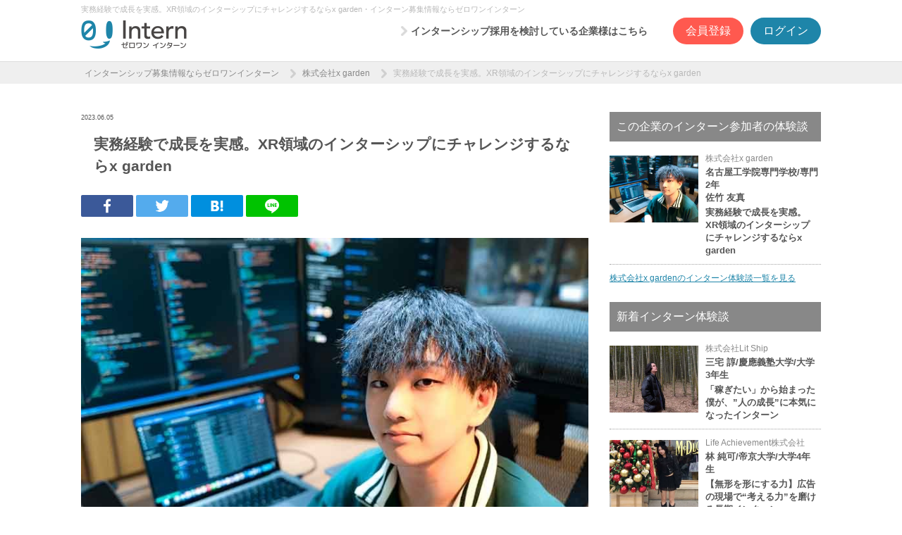

--- FILE ---
content_type: text/html
request_url: https://01intern.com/article/946
body_size: 13416
content:
<!DOCTYPE html>
<html xmlns="http://www.w3.org/1999/xhtml" lang="ja" xml:lang="ja" dir="ltr" xmlns:og="http://ogp.me/ns#" xmlns:fb="http://www.facebook.com/2008/fbml">
<head>
    <title>株式会社x gardenの長期インターンシップ体験談・体験記｜実務経験で成長を実感。XR領域のインターシップにチャレンジするならx garden|ゼロワンインターン</title>
    <meta name="description" content="株式会社x gardenのエンジニア/プログラミングインターンに参加した専門2年（名古屋工学院専門学校）、佐竹 友真さんの長期インターン体験談です。長期インターンシップに応募したきっかけ、実際の仕事内容、参加してみた感想など、経験者だからこそ語れるリアルな口コミ情報が満載です。インターンシップの参加を迷っている大学は、ぜひ参考にしてください。">

<meta http-equiv="content-language" content="ja">
<meta charset="UTF-8">
<meta name="format-detection" content="telephone=no">
<meta name="viewport" content="width=device-width,initial-scale=1.0,user-scalable=no">
<link rel="shortcut icon" href="/favicon.ico" type="image/x-icon">
<link rel="apple-touch-icon" href="/apple-touch-icon.png" sizes="180x180">
<link rel="icon" type="image/png" href="/android-icon.png" sizes="192x192">
    <!-- ▼facebook ogp設定 -->
<meta property="og:title" content="実務経験で成長を実感。XR領域のインターシップにチャレンジするならx garden" />
<meta property="og:type" content="article" />
        <meta property="og:description" content="- インターンに参加されたきっかけを教えてください。

これまで独学でコーディングを勉強してきましたが、就活に備えて実践的な環境で働いてみたいと考えていました。" />

        <meta name="twitter:description" content="- インターンに参加されたきっかけを教えてください。

これまで独学でコーディングを勉強してきましたが、就活に備えて実践的な環境で働いてみたいと考えていました。

仕事を楽しんで取り組んでいる人が多い環境で働いてみたいと考えており、x gardenのようなスタートアップの規模感で参加できる企業を探していたのも理由の一つです。

実際働いてみると、みなさん仕事に熱意を持って参加されている方ばかりで刺">
    <meta property="og:url" content="https://01intern.com/article/946" />
    <meta property="og:site_name" content="ゼロワンインターン" />
    <meta property="og:locale" content="ja_JP" />
    <meta property="og:image" content="https://cdn.01intern.com/corporaions/2283/4791c3a2-566d-4784-aa96-2c20d751dce1.jpg" />
    <meta property="fb:app_id" content="873321159389462" />

    <meta name="twitter:card" content="summary_large_image">
    <meta name="twitter:site" content="@01intern">
    <meta name="twitter:creator" content="@01intern">
    <meta name="twitter:title" content="実務経験で成長を実感。XR領域のインターシップにチャレンジするならx garden">
    <meta name="twitter:image:src" content="https://cdn.01intern.com/corporaions/2283/4791c3a2-566d-4784-aa96-2c20d751dce1.jpg">
<!-- ▲facebook ogp設定 -->

<link href="https://01intern.com/css/normalize.css?ts=2094" rel="stylesheet"type="text/css" />
<link href="https://01intern.com/css/common.css?ts=2094" rel="stylesheet" type="text/css" />
<link href="https://01intern.com/css/contents.css" rel="stylesheet"type="text/css" />
<link href="https://01intern.com/css/v2/index.css" rel="stylesheet">
<!--[if lt IE 9]>
<script type="text/javascript" src="http://html5shim.googlecode.com/svn/trunk/html5.js"></script>
<![endif]-->
<script type="text/javascript" src="/js/polyfill.min.js"></script>
<script type="text/javascript" src="https://01intern.com/js/lazy-images.js"></script><!-- jquery -->
<script src="https://01intern.com/js/jquery/jquery-2.2.0.min.js"></script>
<script src="https://01intern.com/js/jquery/jquery.tile.min.js"></script>
<script src="https://01intern.com/js/jquery/portamento-min.js"></script>
<!-- Angular -->

<script src="https://01intern.com/js/angular/1.4.7/angular.js"></script>
<script src="https://01intern.com/js/angular/1.4.7/angular-touch.min.js"></script>
<script src="https://01intern.com/js/angular/1.4.7/angular-resource.min.js"></script>
<script src="https://01intern.com/js/angular/1.4.7/angular-animate.min.js"></script>
<script src="https://01intern.com/js/angular/match-media.0.4.1.js"></script>
<script src="https://01intern.com/js/angular/ui-bootstrap-tpls-1.1.2.min.js"></script>
<script src="https://01intern.com/js/angular/zo-directives.js?ts=2094"></script>
<script src="https://01intern.com/js/angular/zo-resource.js?ts=2094"></script>
<script src="https://01intern.com/js/angular/zo-services.js?ts=2094"></script>
<!-- Facebook Pixel Code -->
<script>
    !function(f,b,e,v,n,t,s){if(f.fbq)return;n=f.fbq=function(){n.callMethod?
            n.callMethod.apply(n,arguments):n.queue.push(arguments)};if(!f._fbq)f._fbq=n;
        n.push=n;n.loaded=!0;n.version='2.0';n.queue=[];t=b.createElement(e);t.async=!0;
        t.src=v;s=b.getElementsByTagName(e)[0];s.parentNode.insertBefore(t,s)}(window,
            document,'script','//connect.facebook.net/en_US/fbevents.js');

    fbq('init', '1124154807618102');
    fbq('track', "PageView");</script>
<noscript><img height="1" width="1" style="display:none"
               src="https://www.facebook.com/tr?id=1124154807618102&ev=PageView&noscript=1"
/></noscript>
<!-- End Facebook Pixel Code --><!-- zoho pagesense -->
<script type="text/javascript">(function(w,s){var e=document.createElement("script");
e.type="text/javascript";e.async=true;e.src="https://cdn.pagesense.io/js/portal500/41e4e1621ae74f87ae1ed17165204c85.js";
var x=document.getElementsByTagName("script")[0];x.parentNode.insertBefore(e,x);})(window,"script");</script>
</head>

<body id="body" zo-responsible sidebar-scroll>

<div id="fb-root"></div>
<script>(function(d, s, id) {
    var js, fjs = d.getElementsByTagName(s)[0];
    if (d.getElementById(id)) return;
    js = d.createElement(s); js.id = id;
    js.src = "//connect.facebook.net/ja_JP/sdk.js#xfbml=1&version=v2.5&appId=873321159389462";
    fjs.parentNode.insertBefore(js, fjs);
}(document, 'script', 'facebook-jssdk'));</script>
<!-- facebook -->
<!-- Google Tag Manager -->
<noscript><iframe src="//www.googletagmanager.com/ns.html?id=GTM-WWDSMP"
height="0" width="0" style="display:none;visibility:hidden"></iframe></noscript>
<script>(function(w,d,s,l,i){w[l]=w[l]||[];w[l].push({'gtm.start':
new Date().getTime(),event:'gtm.js'});var f=d.getElementsByTagName(s)[0],
j=d.createElement(s),dl=l!='dataLayer'?'&l='+l:'';j.async=true;j.src=
'//www.googletagmanager.com/gtm.js?id='+i+dl;f.parentNode.insertBefore(j,f);
})(window,document,'script','dataLayer','GTM-WWDSMP');</script>
<!-- End Google Tag Manager -->
<div class="l-wrap" id="pagetop" >
    <header>
        <div class="l-common-headerArea">
            <h1 class="m-common-headerTitle">        実務経験で成長を実感。XR領域のインターシップにチャレンジするならx garden・インターン募集情報ならゼロワンインターン
</h1>
    <style>
        .i-reset, .i-reset:before, .i-reset:after {
            box-sizing: border-box;
            -webkit-text-size-adjust: none;
        }
    </style>
    <h2 class="m-common-headerLogo">

        <a target="_self" href="/">
                <img src="/img/common_headerLogo.png" alt="ゼロワンインターン" />
        </a>
    </h2>
    <div class="l-common-headerMenuArea_pc i-common-headerMenuArea_pc" id="header-navi-pc">
            <nav class="l-common-headerNav_pc">
                <ul>
                    <li><a target="_self" href="/recruiters/lp/index.html" class="ga_header_lp">インターンシップ採用を検討している企業様はこちら</a></li>
                </ul>
            </nav>
                <a id="anonymous-keeps-pc"></a>
                <a target="_self" href="/user/regist/form" class="i-btn i-btn--red i-ml-10 i-reset">会員登録</a>
                <a target="_self" href="/user/login/form?url=%2Farticle%2F946" class="i-btn i-btn--blue i-ml-10 i-reset">ログイン</a>
    </div>
        </div>
    <style>
        .i-nav, .i-nav:before, .i-nav:after {
            box-sizing: border-box;
            -webkit-text-size-adjust: none;
        }
        .i-nav__link {
            box-sizing: border-box;
            -webkit-text-size-adjust: none;
        }
        .i-reset, .i-reset:before, .i-reset:after {
            box-sizing: border-box;
            -webkit-text-size-adjust: none;
        }
    </style>
    <div class="l-common-headerMenuArea_sp" id="header-navi-sp">
            <a id="anonymous-keeps-sp"></a>
            <img src="/img/common_menuImg_sp.png" alt="メニュー" class="l-common-headerMenu_sp" @click="clickMenu($event)" />
        <div class="i-nav" :class="{ open : isOpenMenu }">
            <button class="i-nav__close" @click="clickMenu($event)"></button>
            <nav class="i-nav__body">
                    <div class="i-nav__btn-wrap">
                        <a id="anonymous-keeps-sp"></a>
                        <button class="i-btn i-btn-nav i-btn-nav--red" onclick="location.href='/user/regist/form'">会員登録</button>
                        <button class="i-btn i-btn-nav i-btn-nav--blue" onclick="location.href='/user/login/form?url=%2Farticle%2F946'">ログイン</button>
                    </div>

                <div class="i-nav__title"><h2 class="i-inner-title">インターンシップ求人を探す</h2></div>
                <ul class="i-nav__list">
                    <li class="i-nav__item">
                        <a href="/job/condition?select=area" class="i-nav__link">
                            <span class="i-nav__link-icon-wrap">
                                <span class="i-nav__link-icon">
                                    <svg width="18" height="22" viewBox="0 0 18 22" fill="none" xmlns="http://www.w3.org/2000/svg">
                                        <path d="M8.99983 17.3386C8.99983 17.3386 15.0983 12.2032 15.0983 6.91113C15.0983 3.55977 12.3627 0.833252 8.99983 0.833252C5.63726 0.833252 2.90137 3.55977 2.90137 6.91118C2.90137 12.2032 8.99983 17.3386 8.99983 17.3386ZM8.99983 4.45899C10.3588 4.45899 11.4603 5.55675 11.4603 6.91118C11.4603 8.26543 10.3588 9.36324 8.99983 9.36324C7.64099 9.36324 6.53948 8.26543 6.53948 6.91118C6.53948 5.55675 7.64099 4.45899 8.99983 4.45899Z" fill="#888888"/>
                                        <path d="M17.7753 15.9375C17.6498 15.6707 17.4708 15.4136 17.2447 15.1755C16.8764 14.7912 16.4238 14.4754 15.8208 14.1815C15.3751 13.9651 14.8812 13.7848 14.3124 13.6309C14.2707 13.6197 14.2284 13.6095 14.1866 13.5988C14.146 13.5865 14.1043 13.5773 14.0654 13.5605C14.0768 13.5657 14.0876 13.5713 14.099 13.5764C14.0867 13.5733 14.0744 13.57 14.062 13.5669C14.1411 13.6031 14.2195 13.64 14.2971 13.6775C14.8178 13.9303 15.2547 14.1916 15.6302 14.474C16.1029 14.8249 16.4743 15.2087 16.7028 15.5818C16.9828 16.0323 17.0748 16.49 16.9707 16.8987C16.8817 17.2697 16.6492 17.6114 16.2547 17.9481C15.4452 18.6209 14.2505 18.9825 13.6119 19.1379C12.8157 19.3341 11.9485 19.4608 10.9574 19.5255C10.2818 19.5654 9.68128 19.5708 9.18285 19.5708H8.81739C8.31876 19.5708 7.71821 19.5654 7.03927 19.5253C6.05155 19.4609 5.18449 19.3341 4.38964 19.1382C3.74963 18.9825 2.55464 18.6207 1.74068 17.944C1.35093 17.6116 1.11843 17.2699 1.0311 16.9051C0.925424 16.4896 1.01745 16.0319 1.29573 15.5841C1.52579 15.2086 1.89739 14.8248 2.36723 14.476C2.74577 14.1912 3.18268 13.9301 3.70356 13.6771C3.76006 13.6498 3.81728 13.6233 3.8745 13.5968C3.89623 13.5889 3.91749 13.5799 3.94014 13.5738C3.92779 13.5768 3.91582 13.58 3.90385 13.583C3.91524 13.5776 3.92649 13.5721 3.93808 13.5669C3.85467 13.5873 3.77179 13.6084 3.6893 13.6304C3.11885 13.7848 2.62512 13.9649 2.17978 14.1814C1.57621 14.4754 1.12365 14.7912 0.75727 15.1737C0.529457 15.4135 0.35029 15.6707 0.22403 15.9389C0.0831675 16.2363 0.0059371 16.5639 0.000526659 16.8887C-0.00660746 17.2109 0.0588443 17.5506 0.190371 17.8724C0.307246 18.161 0.479326 18.4489 0.698521 18.7244C1.0683 19.1796 1.53829 19.5873 2.13439 19.97C2.62157 20.281 3.14117 20.5476 3.72114 20.7845C5.94085 21.6808 7.97987 21.8265 9.0001 21.8333C10.0202 21.8265 12.0591 21.6808 14.2768 20.7852C14.8588 20.5476 15.3786 20.281 15.8645 19.9707C16.4619 19.5873 16.9319 19.1794 17.2985 18.7282C17.5207 18.4489 17.6927 18.161 17.8102 17.8713C17.9409 17.5505 18.0066 17.2107 17.9995 16.8862C17.9941 16.5639 17.9168 16.2364 17.7753 15.9375Z" fill="#888888"/>
                                    </svg>
                                </span>
                            </span>
                            <span class="i-nav__link-text">エリアで探す</span>
                            <span class="i-nav__link-arrow">
                                <svg width="8" height="14" viewBox="0 0 8 14" fill="none" xmlns="http://www.w3.org/2000/svg">
                                    <path fill-rule="evenodd" clip-rule="evenodd" d="M0.417527 13.3845C0.974231 13.9412 1.87683 13.9412 2.43353 13.3845L7.58247 8.23554C7.87935 7.93865 8.01791 7.5434 7.99814 7.15469C8.01791 6.76598 7.87936 6.37072 7.58247 6.07383L2.43353 0.924892C1.87683 0.368189 0.974231 0.368188 0.417528 0.924891C-0.139176 1.4816 -0.139176 2.38419 0.417528 2.94089L4.63132 7.15468L0.417528 11.3685C-0.139176 11.9252 -0.139176 12.8278 0.417527 13.3845Z" fill="#D3D3D3"/>
                                </svg>
                            </span>
                        </a>
                    </li>
                    <li class="i-nav__item">
                        <a href="/job/condition?select=jobType" class="i-nav__link">
                            <span class="i-nav__link-icon-wrap">
                                <span class="i-nav__link-icon">
                                    <svg width="18" height="17" viewBox="0 0 18 17" fill="none" xmlns="http://www.w3.org/2000/svg">
                                        <path d="M16.227 3.84814H1.77303C0.598985 3.84814 0 4.43554 0 5.58757V7.32422L7.47925 8.74887V8.63126C7.47925 8.24707 7.79664 7.93594 8.188 7.93594H9.77052C10.1619 7.93594 10.4792 8.24707 10.4792 8.63126V8.74887L18 7.31056V5.58757C18 4.43554 17.4011 3.84814 16.227 3.84814Z" fill="#888888"/>
                                        <path d="M10.4792 11.1646C10.4792 11.5488 10.1618 11.8599 9.77052 11.8599H8.188C7.79664 11.8599 7.47925 11.5488 7.47925 11.1646V9.78498L0 8.36037V14.3716C0 15.5237 0.598985 16.111 1.77303 16.111H16.227C17.4011 16.111 18 15.5237 18 14.3716V8.34644L10.4792 9.78498V11.1646Z" fill="#888888"/>
                                        <path d="M9.72954 8.67236H8.22925V11.125H9.72954V8.67236Z" fill="#888888"/>
                                        <path d="M6.49417 2.08099C6.49417 1.82389 6.58776 1.7143 6.66035 1.64359C6.73295 1.57444 6.84753 1.4902 7.10727 1.4902H10.8927C11.246 1.4902 11.3009 1.60096 11.3465 1.64359C11.3908 1.68777 11.5058 1.82389 11.5058 2.08099V3.42152H12.9375V1.7204C12.9378 1.27817 12.7495 0.87158 12.4481 0.58251C12.1483 0.292435 11.7262 0.110833 11.267 0.111084H6.73297C6.27388 0.110869 5.85178 0.292435 5.55168 0.58251C5.25051 0.871616 5.06202 1.27817 5.0625 1.7204V3.42152H6.49421L6.49417 2.08099Z" fill="#888888"/>
                                    </svg>
                                </span>
                            </span>
                            <span class="i-nav__link-text">職種で探す</span>
                            <span class="i-nav__link-arrow">
                                <svg width="8" height="14" viewBox="0 0 8 14" fill="none" xmlns="http://www.w3.org/2000/svg">
                                    <path fill-rule="evenodd" clip-rule="evenodd" d="M0.417527 13.3845C0.974231 13.9412 1.87683 13.9412 2.43353 13.3845L7.58247 8.23554C7.87935 7.93865 8.01791 7.5434 7.99814 7.15469C8.01791 6.76598 7.87936 6.37072 7.58247 6.07383L2.43353 0.924892C1.87683 0.368189 0.974231 0.368188 0.417528 0.924891C-0.139176 1.4816 -0.139176 2.38419 0.417528 2.94089L4.63132 7.15468L0.417528 11.3685C-0.139176 11.9252 -0.139176 12.8278 0.417527 13.3845Z" fill="#D3D3D3"/>
                                </svg>
                            </span>
                        </a>
                    </li>
                    <li class="i-nav__item">
                        <a href="/job/condition?select=businessType" class="i-nav__link">
                            <span class="i-nav__link-icon-wrap">
                                <span class="i-nav__link-icon">
                                    <svg width="14" height="21" viewBox="0 0 14 21" fill="none" xmlns="http://www.w3.org/2000/svg">
                                        <path d="M10.5 1.96371V0H3.5V1.96371H0V21H5.26983L5.25 17.4H8.70968L8.72951 21H14V1.96371H10.5ZM3.58254 14.5267H2.21596V12.2355H3.58254V14.5267ZM3.58254 10.5357H2.21596V8.24452H3.58254V10.5357ZM3.58254 6.5461H2.21596V4.25556H3.58254V6.5461ZM6.31638 14.5267H4.94981V12.2355H6.31638V14.5267ZM6.31638 10.5357H4.94981V8.24452H6.31638V10.5357ZM6.31638 6.5461H4.94981V4.25556H6.31638V6.5461ZM9.05019 14.5267H7.68361V12.2355H9.05019V14.5267ZM9.05019 10.5357H7.68361V8.24452H9.05019V10.5357ZM9.05019 6.5461H7.68361V4.25556H9.05019V6.5461ZM11.784 14.5267H10.4168V12.2355H11.784V14.5267ZM11.784 10.5357H10.4168V8.24452H11.784V10.5357ZM11.784 6.5461H10.4168V4.25556H11.784V6.5461Z" fill="#888888"/>
                                    </svg>
                                </span>
                            </span>
                            <span class="i-nav__link-text">業種で探す</span>
                            <span class="i-nav__link-arrow">
                                <svg width="8" height="14" viewBox="0 0 8 14" fill="none" xmlns="http://www.w3.org/2000/svg">
                                    <path fill-rule="evenodd" clip-rule="evenodd" d="M0.417527 13.3845C0.974231 13.9412 1.87683 13.9412 2.43353 13.3845L7.58247 8.23554C7.87935 7.93865 8.01791 7.5434 7.99814 7.15469C8.01791 6.76598 7.87936 6.37072 7.58247 6.07383L2.43353 0.924892C1.87683 0.368189 0.974231 0.368188 0.417528 0.924891C-0.139176 1.4816 -0.139176 2.38419 0.417528 2.94089L4.63132 7.15468L0.417528 11.3685C-0.139176 11.9252 -0.139176 12.8278 0.417527 13.3845Z" fill="#D3D3D3"/>
                                </svg>
                            </span>
                        </a>
                    </li>
                </ul>
                <div class="i-nav__title"><h2 class="i-inner-title">その他のコンテンツ</h2></div>
                <ul class="i-nav__list">
                    <li class="i-nav__item">
                        <a href="/magazine/event" class="i-nav__link">
                            <span class="i-nav__link-icon-wrap">
                                <span class="i-nav__link-icon">
                                    <svg width="20" height="18" viewBox="0 0 20 18" fill="none" xmlns="http://www.w3.org/2000/svg">
                                        <path d="M3.61616 10.0875V3.45068H1.6905C0.759724 3.45068 0 4.22713 0 5.17455V13.2386C0 14.186 0.759724 14.9625 1.6905 14.9625H4.11237V16.7387C4.11237 16.8574 4.18362 16.9643 4.29046 17.0094C4.39733 17.0545 4.52315 17.0284 4.60385 16.9453L6.55088 14.9625H10.7108C11.6416 14.9625 12.4014 14.186 12.4014 13.2386V13.2362H6.72896C5.01225 13.2362 3.61616 11.8233 3.61616 10.0875Z" fill="#888888"/>
                                        <path d="M18.0748 0.15625H6.72882C5.67004 0.15625 4.80371 1.03867 4.80371 2.11706V10.0872C4.80371 11.1657 5.67004 12.0481 6.72882 12.0481H13.1611L16.1044 15.0182C16.1981 15.1135 16.339 15.1421 16.4613 15.0905C16.5836 15.0389 16.6634 14.9173 16.6634 14.7824V12.0481H18.0748C19.1336 12.0481 19.9999 11.1657 19.9999 10.0872V2.11706C19.9999 1.03867 19.1336 0.15625 18.0748 0.15625ZM14.4201 9.53571H7.65304V8.58587H14.4201V9.53571ZM17.1506 6.56752H7.65304V5.61776H17.1506V6.56752ZM17.1506 3.59933H7.65304V2.64952H17.1506V3.59933Z" fill="#888888"/>
                                    </svg>
                                </span>
                            </span>
                            <span class="i-nav__link-text">インターン無料相談会</span>
                            <span class="i-nav__link-arrow">
                                <svg width="8" height="14" viewBox="0 0 8 14" fill="none" xmlns="http://www.w3.org/2000/svg">
                                    <path fill-rule="evenodd" clip-rule="evenodd" d="M0.417527 13.3845C0.974231 13.9412 1.87683 13.9412 2.43353 13.3845L7.58247 8.23554C7.87935 7.93865 8.01791 7.5434 7.99814 7.15469C8.01791 6.76598 7.87936 6.37072 7.58247 6.07383L2.43353 0.924892C1.87683 0.368189 0.974231 0.368188 0.417528 0.924891C-0.139176 1.4816 -0.139176 2.38419 0.417528 2.94089L4.63132 7.15468L0.417528 11.3685C-0.139176 11.9252 -0.139176 12.8278 0.417527 13.3845Z" fill="#D3D3D3"/>
                                </svg>
                            </span>
                        </a>
                    </li>
                </ul>
            </nav>
        </div>
    </div>

    </header>

  <div class="l-common-topicpass_pc">
    <ul>
      <li><a target="_self" href="/">インターンシップ募集情報ならゼロワンインターン</a></li>
        <li><a target="_self" href="/corporation/2283">株式会社x garden</a></li>
        <li>実務経験で成長を実感。XR領域のインターシップにチャレンジするならx garden</li>
    </ul>
  </div>
  <!-- 【PC】l-common-topicpass_pc -->

    <div class="l-common-topicpass_sp">
        <ul>
            <li><a target="_self" href="/">インターンシップ募集情報ならゼロワンインターン</a></li>
                <li><a target="_self" href="/corporation/2283">株式会社x garden</a></li>
                <li>実務経験で成長を実感。XR領域のインターシップにチャレンジするならx garden</li>
        </ul>
    </div>
    <!-- 【SP】l-common-topicpass_sp -->

  <div class="l-contents">

    <div class="l-contents-l">
        <div style="font-size: 9px;">
                <span>2023.06.05</span>
        </div>

        <h2 class="m-column-title">実務経験で成長を実感。XR領域のインターシップにチャレンジするならx garden</h2>

    <ul class="l-column-snsBtnArea_pc display-none_sp">
        <li><a href="http://www.facebook.com/share.php?u=https://01intern.com/article/946" onclick="window.open(this.href, 'FBwindow', 'width=650, height=450, menubar=no, toolbar=no, scrollbars=yes'); return false;" class="m-column-snsBtn_fb_pc"><img src="/img/common_snsBtn_facebook.png" alt="facebookシェア" /></a></li>
        <!-- facebook シェア -->
        <li><a href="http://twitter.com/share?url=https://01intern.com/article/946&text=実務経験で成長を実感。XR領域のインターシップにチャレンジするならx garden" class="m-column-snsBtn_twitter_pc"><img src="/img/common_snsBtn_twitter.png" alt="ツイート" /></a></li>
        <!-- Twitter ツイート -->
        <li><a href="http://b.hatena.ne.jp/add?mode=confirm&url=https://01intern.com/article/946&title=実務経験で成長を実感。XR領域のインターシップにチャレンジするならx garden"  class="m-column-snsBtn_hatebu_pc"><img src="/img/common_snsBtn_hatebu.png" alt="はてブ" /></a></li>
        <!-- はてな はてブ -->
        <li><a href="http://line.me/R/msg/text/?[実務経験で成長を実感。XR領域のインターシップにチャレンジするならx garden][https://01intern.com/article/946]" target="_blank" class="m-column-snsBtn_line_pc"><img src="/img/common_snsBtn_line.png" alt="LINEでシェア"></a></li>
        <!-- LINE シェア -->
        <li><div class="m-column-snsBtn_fbLike_pc"><div class="fb-like" data-layout="button" data-href="https://01intern.com/article/946"></div></div></li>
        <!-- facebook いいね！ -->
    </ul>

        <div class="l-interviewArea">
                <img src="https://cdn.01intern.com/corporaions/2283/4791c3a2-566d-4784-aa96-2c20d751dce1.jpg?w=400&h=300" alt="株式会社x gardenの長期インターン体験談_佐竹 友真の画像">
            <div class="l-interview-profileArea">
                <p style="margin-left: 1em">
                    参加したインターン先企業名： <a href="/corporation/2283">株式会社x garden</a><br>
                    参加したインターン： <a href="/job/list.html?jobTypes=2">エンジニア/プログラミング</a><br>
                    名前： 佐竹 友真<br>
                    大学名： 名古屋工学院専門学校<br>
                    学年（取材時）： 専門2年
                </p>
            </div>

                    <h3>XR初心者でも参加可能。XR領域に挑戦するフロントエンジニア</h3>
                    <p class="l-article-content">- インターンに参加されたきっかけを教えてください。

これまで独学でコーディングを勉強してきましたが、就活に備えて実践的な環境で働いてみたいと考えていました。

仕事を楽しんで取り組んでいる人が多い環境で働いてみたいと考えており、x gardenのようなスタートアップの規模感で参加できる企業を探していたのも理由の一つです。

実際働いてみると、みなさん仕事に熱意を持って参加されている方ばかりで刺激的な環境です。


- 元々AR/VR/XR関連の開発はされていたのでしょうか？

今までXR領域に漠然とした興味はあったのですが、UnityやBlender、Unreal Engineなどのゲームエンジン・3D作成ツールが使いこなせるエンジニアでないと活躍できない印象があり、Webフロントエンドエンジニアの立場からは敷居の高い印象がありました。

ただx gardenでは、XRサービスの中でもWebのフロント部分の開発を任せて頂いているため自分の得意領域の技術を活かしながらXR関連の開発に携われるので、とても面白い経験になっています。
</p>
                    <h3>実践だから得られる知見。個人開発とのギャップ</h3>
                    <p class="l-article-content">- 実際どんな業務を担当されていますか？

現在は既存サービスの機能改修・ライブラリ等のアップデートを行っています。

学生の開発物の場合、短期的な時間軸を前提とするため慣れた技術を使ったその場限りのアウトプットに留まってしまうことが多いのですが、実際の開発現場では長期的に利用できる技術や、将来的に追加機能が実装しやすい設計に重きを置くなど、保守のしやすさや、拡張性が求められます。

この考え方や実装方法は学生の個人開発ではなかなか得られないので、とても勉強になっています。</p>
                    <h3>カジュアルな関係性で質問しやすい環境</h3>
                    <p class="l-article-content">- x gardenはどんな環境だと感じますか？

性格的に明るい人が多く、カジュアルな人間関係なので、実装でわからないところもラフに質問しやすい環境だと感じています。

開発チームでは案件ごとに週一での定例が組まれており、そこで進捗報告や実装面の相談ができます。それ以外の時間でもslackで相談したりなど、活発なコミュニケーションが取れる環境なので安心して開発を進めることができます。</p>
                    <h3>学習環境も充実。月一勉強会で最新情報をキャッチアップ</h3>
                    <p class="l-article-content">- x gardenの社内勉強会への感想などありますか？

月に一度、エンジニアの皆さんが普段インプットしたことを共有する社内の勉強会があります。

XRに関する知識や情報はエンジニアでもなかなかアクセスしづらく感じていたので、この勉強会でXRに関する知識や最新情報をインプットできるのは貴重な時間だと感じています。

新しい技術を学びつつ、自社サービスにどう活かしていくかのディスカッションもその場で活発に行われているので、スタートアップならではのスピード感を肌で感じています。</p>
                    <h3>素直に向き合える人におすすめ。一緒に成長しましょう！</h3>
                    <p class="l-article-content">- どんな方にx gardenのインターンをおすすめしますか？

実務経験を積んだエンジニアのもとで働ける経験は学生エンジニアにとってかなり貴重な時間だと感じています。

自分の実装物に対して改善のレビューも常に受けられるので、そういったプロの視点からのアドバイスを前向きに捉える姿勢が求められていると感じます。

素直に仕事に向き合って成長していきたいと考えている学生におすすめの環境です。

また決められた内容をやる、ではなくて興味関心に合わせて仕事やチャンスが回ってくるという点では、楽しく働けますし、スタートアップで働くやりがいも感じられています。

学業とも調整しながら好きな時間に働けるので、是非チャレンジしていただきたいです。</p>
        </div>

    <ul class="l-column-snsBtnArea_pc display-none_sp">
        <li><a href="http://www.facebook.com/share.php?u=https://01intern.com/article/946" onclick="window.open(this.href, 'FBwindow', 'width=650, height=450, menubar=no, toolbar=no, scrollbars=yes'); return false;" class="m-column-snsBtn_fb_pc"><img src="/img/common_snsBtn_facebook.png" alt="facebookシェア" /></a></li>
        <!-- facebook シェア -->
        <li><a href="http://twitter.com/share?url=https://01intern.com/article/946&text=実務経験で成長を実感。XR領域のインターシップにチャレンジするならx garden" class="m-column-snsBtn_twitter_pc"><img src="/img/common_snsBtn_twitter.png" alt="ツイート" /></a></li>
        <!-- Twitter ツイート -->
        <li><a href="http://b.hatena.ne.jp/add?mode=confirm&url=https://01intern.com/article/946&title=実務経験で成長を実感。XR領域のインターシップにチャレンジするならx garden"  class="m-column-snsBtn_hatebu_pc"><img src="/img/common_snsBtn_hatebu.png" alt="はてブ" /></a></li>
        <!-- はてな はてブ -->
        <li><a href="http://line.me/R/msg/text/?[実務経験で成長を実感。XR領域のインターシップにチャレンジするならx garden][https://01intern.com/article/946]" target="_blank" class="m-column-snsBtn_line_pc"><img src="/img/common_snsBtn_line.png" alt="LINEでシェア"></a></li>
        <!-- LINE シェア -->
        <li><div class="m-column-snsBtn_fbLike_pc"><div class="fb-like" data-layout="button" data-href="https://01intern.com/article/946"></div></div></li>
        <!-- facebook いいね！ -->
    </ul>

            <div class="l-common-selectedLink display-none_sp">
                <h2>関連キーワード</h2>
                <ul>
                        <li><a target="_self" href="/job/list.html?businessTypes=1">ITのインターン</a></li>
                        <li><a target="_self" href="/job/list.html?jobTypes=2">エンジニア/プログラミングのインターン</a></li>
                </ul>
            </div>
    <div class="l-common-selectedLink display-none_sp i-top-content__aside-internal-link">
        <h2>エリアから長期インターンシップ募集を探す</h2>
        <ul>
                <li><a target="_self" href="/job/list.html?areas=13">東京都</a></li>
                <li><a target="_self" href="/job/list.html?areas=131130">渋谷区</a></li>
                <li><a target="_self" href="/job/list.html?areas=131032">港区</a></li>
                <li><a target="_self" href="/job/list.html?areas=131016">千代田区</a></li>
                <li><a target="_self" href="/job/list.html?areas=131024">中央区</a></li>
                <li><a target="_self" href="/job/list.html?areas=131164">豊島区</a></li>
                <li><a target="_self" href="/job/list.html?areas=131041">新宿区</a></li>
                <li><a target="_self" href="/job/list.html?areas=131091">品川区</a></li>
                <li><a target="_self" href="/job/list.html?areas=131105">目黒区</a></li>
                <li><a target="_self" href="/job/list.html?areas=131148">中野区</a></li>
                <li><a target="_self" href="/job/list.html?areas=131172">北区</a></li>
                <li><a target="_self" href="/job/list.html?areas=131181">荒川区</a></li>
                <li><a target="_self" href="/job/list.html?areas=131113">大田区</a></li>
                <li><a target="_self" href="/job/list.html?areas=131075">墨田区</a></li>
                <li><a target="_self" href="/job/list.html?areas=131067">台東区</a></li>
                <li><a target="_self" href="/job/list.html?areas=14">神奈川県</a></li>
                <li><a target="_self" href="/job/list.html?areas=141003">横浜市</a></li>
                <li><a target="_self" href="/job/list.html?areas=11">埼玉県</a></li>
                <li><a target="_self" href="/job/list.html?areas=111007">さいたま市</a></li>
                <li><a target="_self" href="/job/list.html?areas=12">千葉県</a></li>
                <li><a target="_self" href="/job/list.html?areas=27">大阪府</a></li>
                <li><a target="_self" href="/job/list.html?areas=26">京都府</a></li>
                <li><a target="_self" href="/job/list.html?areas=28">兵庫県</a></li>
                <li><a target="_self" href="/job/list.html?areas=8">茨城県</a></li>
                <li><a target="_self" href="/job/list.html?areas=82023">日立市</a></li>
                <li><a target="_self" href="/job/list.html?areas=1">北海道</a></li>
                <li><a target="_self" href="/job/list.html?areas=23">愛知県</a></li>
                <li><a target="_self" href="/job/list.html?areas=231002">名古屋市</a></li>
                <li><a target="_self" href="/job/list.html?areas=24">三重県</a></li>
                <li><a target="_self" href="/job/list.html?areas=32">島根県</a></li>
                <li><a target="_self" href="/job/list.html?areas=40">福岡県</a></li>
                <li><a target="_self" href="/job/list.html?areas=45">宮崎県</a></li>
                <li><a target="_self" href="/job/list.html?areas=99">海外</a></li>
                <li><a target="_self" href="/job/list.html?areas=131156">杉並区</a></li>
                <li><a target="_self" href="/job/list.html?areas=131237">江戸川区</a></li>
                <li><a target="_self" href="/job/list.html?areas=131121">世田谷区</a></li>
                <li><a target="_self" href="/job/list.html?areas=131059">文京区</a></li>
                <li><a target="_self" href="/job/list.html?areas=131083">江東区</a></li>
                <li><a target="_self" href="/job/list.html?areas=141305">川崎市</a></li>
                <li><a target="_self" href="/job/list.html?areas=261009">京都市</a></li>
                <li><a target="_self" href="/job/list.html?areas=281000">神戸市</a></li>
                <li><a target="_self" href="/job/list.html?areas=3">岩手県</a></li>
                <li><a target="_self" href="/job/list.html?areas=4">宮城県</a></li>
                <li><a target="_self" href="/job/list.html?areas=9">栃木県</a></li>
                <li><a target="_self" href="/job/list.html?areas=20">長野県</a></li>
                <li><a target="_self" href="/job/list.html?areas=22">静岡県</a></li>
                <li><a target="_self" href="/job/list.html?areas=25">滋賀県</a></li>
                <li><a target="_self" href="/job/list.html?areas=401307">福岡市</a></li>
                <li><a target="_self" href="/job/list.html?areas=41">佐賀県</a></li>
                <li><a target="_self" href="/job/list.html?areas=43">熊本県</a></li>
                <li><a target="_self" href="/job/list.html?areas=47">沖縄県</a></li>
        </ul>
        <h2>職種から長期インターンシップ募集を探す</h2>
        <ul>
                <li><a target="_self" href="/job/list.html?jobTypes=1">営業</a></li>
                <li><a target="_self" href="/job/list.html?jobTypes=2">エンジニア/プログラミング</a></li>
                <li><a target="_self" href="/job/list.html?jobTypes=3">デザイナー</a></li>
                <li><a target="_self" href="/job/list.html?jobTypes=4">マーケティング/広報</a></li>
                <li><a target="_self" href="/job/list.html?jobTypes=5">ディレクター</a></li>
                <li><a target="_self" href="/job/list.html?jobTypes=6">事務/アシスタント</a></li>
                <li><a target="_self" href="/job/list.html?jobTypes=7">企画</a></li>
                <li><a target="_self" href="/job/list.html?jobTypes=8">ライター/編集/記者</a></li>
                <li><a target="_self" href="/job/list.html?jobTypes=9">接客/販売/受付</a></li>
                <li><a target="_self" href="/job/list.html?jobTypes=10">作業体験</a></li>
        </ul>
        <h2>業種から長期インターンシップ募集を探す</h2>
        <ul>
                <li><a target="_self" href="/job/list.html?businessTypes=1">IT</a></li>
                <li><a target="_self" href="/job/list.html?businessTypes=4">コンサルティング</a></li>
                <li><a target="_self" href="/job/list.html?businessTypes=10">サービス</a></li>
                <li><a target="_self" href="/job/list.html?businessTypes=2">マスコミ/広告/出版</a></li>
                <li><a target="_self" href="/job/list.html?businessTypes=7">人材</a></li>
                <li><a target="_self" href="/job/list.html?businessTypes=9">不動産/建築</a></li>
                <li><a target="_self" href="/job/list.html?businessTypes=15">会計・税理士/その他士業</a></li>
                <li><a target="_self" href="/job/list.html?businessTypes=14">メーカー</a></li>
                <li><a target="_self" href="/job/list.html?businessTypes=6">教育/福祉/介護</a></li>
                <li><a target="_self" href="/job/list.html?businessTypes=5">アパレル/ファッション</a></li>
                <li><a target="_self" href="/job/list.html?businessTypes=8">金融/FinTech</a></li>
                <li><a target="_self" href="/job/list.html?businessTypes=3">商社</a></li>
                <li><a target="_self" href="/job/list.html?businessTypes=13">海外</a></li>
                <li><a target="_self" href="/job/list.html?businessTypes=12">農業・工業・林業・漁業</a></li>
                <li><a target="_self" href="/job/list.html?businessTypes=11">官公庁・NPO・NGO</a></li>
        </ul>
        <h2>こだわり条件から長期インターンシップ募集を探す</h2>
        <ul>
                <li><a target="_self" href="/job/list.html?stickingConditions=1">ベンチャー</a></li>
                <li><a target="_self" href="/job/list.html?stickingConditions=41">大学1年生歓迎</a></li>
                <li><a target="_self" href="/job/list.html?stickingConditions=42">大学2年生歓迎</a></li>
                <li><a target="_self" href="/job/list.html?stickingConditions=43">大学3年生歓迎</a></li>
                <li><a target="_self" href="/job/list.html?stickingConditions=44">大学4年生歓迎</a></li>
                <li><a target="_self" href="/job/list.html?stickingConditions=22">大学院生歓迎</a></li>
                <li><a target="_self" href="/job/list.html?stickingConditions=36">週1日</a></li>
                <li><a target="_self" href="/job/list.html?stickingConditions=37">週2日</a></li>
                <li><a target="_self" href="/job/list.html?stickingConditions=38">週3日</a></li>
                <li><a target="_self" href="/job/list.html?stickingConditions=39">週4日</a></li>
                <li><a target="_self" href="/job/list.html?stickingConditions=40">週5日〜</a></li>
                <li><a target="_self" href="/job/list.html?stickingConditions=14">土日OK</a></li>
                <li><a target="_self" href="/job/list.html?stickingConditions=3">少数精鋭</a></li>
                <li><a target="_self" href="/job/list.html?stickingConditions=7">英語・語学を活かせる</a></li>
                <li><a target="_self" href="/job/list.html?stickingConditions=17">未経験/初心者歓迎</a></li>
                <li><a target="_self" href="/job/list.html?stickingConditions=29">他社内定者OK</a></li>
                <li><a target="_self" href="/job/list.html?stickingConditions=35">既卒歓迎</a></li>
                <li><a target="_self" href="/job/list.html?stickingConditions=5">外資系</a></li>
                <li><a target="_self" href="/job/list.html?stickingConditions=20">外国人/留学生歓迎</a></li>
                <li><a target="_self" href="/job/list.html?stickingConditions=8">時給1000円以上</a></li>
                <li><a target="_self" href="/job/list.html?stickingConditions=10">交通費支給</a></li>
                <li><a target="_self" href="/job/list.html?stickingConditions=30">有名企業へ内定多数</a></li>
                <li><a target="_self" href="/job/list.html?stickingConditions=19">服装・髪型自由</a></li>
                <li><a target="_self" href="/job/list.html?stickingConditions=21">理系学生おすすめ</a></li>
                <li><a target="_self" href="/job/list.html?stickingConditions=33">プログラミング勉強会あり</a></li>
                <li><a target="_self" href="/job/list.html?stickingConditions=34">ES不要</a></li>
                <li><a target="_self" href="/job/list.html?stickingConditions=2">上場企業</a></li>
                <li><a target="_self" href="/job/list.html?stickingConditions=4">インターン受入実績あり</a></li>
                <li><a target="_self" href="/job/list.html?stickingConditions=6">新規事業立ち上げ</a></li>
                <li><a target="_self" href="/job/list.html?stickingConditions=9">時給1200円以上</a></li>
                <li><a target="_self" href="/job/list.html?stickingConditions=11">インセンティブあり</a></li>
                <li><a target="_self" href="/job/list.html?stickingConditions=12">曜日/時間が選べる</a></li>
                <li><a target="_self" href="/job/list.html?stickingConditions=13">週1〜2日OK</a></li>
                <li><a target="_self" href="/job/list.html?stickingConditions=15">夕方からOK</a></li>
                <li><a target="_self" href="/job/list.html?stickingConditions=16">1日3時間からOK</a></li>
                <li><a target="_self" href="/job/list.html?stickingConditions=18">大学1年生・2年生歓迎</a></li>
                <li><a target="_self" href="/job/list.html?stickingConditions=24">女性が活躍中</a></li>
                <li><a target="_self" href="/job/list.html?stickingConditions=25">起業したい人おすすめ</a></li>
                <li><a target="_self" href="/job/list.html?stickingConditions=26">メンター制度あり</a></li>
                <li><a target="_self" href="/job/list.html?stickingConditions=27">面接後すぐ働ける</a></li>
                <li><a target="_self" href="/job/list.html?stickingConditions=28">大量採用</a></li>
                <li><a target="_self" href="/job/list.html?stickingConditions=31">研修充実</a></li>
                <li><a target="_self" href="/job/list.html?stickingConditions=32">内定直結</a></li>
        </ul>
    </div>
    <div class="display-none_sp" style="width: 100%; padding-top:20px; padding-bottom:50px; text-align: center">
        <a href="/" target="_self">
            長期インターンシップ募集情報ならゼロワンインターン | TOPへ
        </a>
    </div>
    </div>

    <div id="float-panel" class="l-contents-r">

            <article class="l-common-sideArea">
                <h2 class="l-common-sideTitle">この企業のインターン参加者の体験談</h2>
                    <a target="_self" href="/article/946">
                        <section class="l-common-sideBox_job">
                            <div class="m-common-sideImg_job">
                                    <img src="https://image.01intern.com/images/resize/corporaions/2283/4791c3a2-566d-4784-aa96-2c20d751dce1.jpg?w=400&h=300" alt="株式会社x gardenの長期インターン体験談_佐竹 友真の画像" />
                            </div>
                            <div class="m-common-sideTitle_job">
                                    <h3>株式会社x garden</h3>
                                <h4>
                                    名古屋工学院専門学校/専門2年
                                    <br>佐竹 友真
                                </h4>
                                <h4>実務経験で成長を実感。XR領域のインターシップにチャレンジするならx garden</h4>
                            </div>
                        </section>
                    </a>
                <a href="/article/corporation/2283" class="i-top-content__aside-interview-link">
                    株式会社x gardenのインターン体験談一覧を見る
                </a>
            </article>

            <article class="l-common-sideArea">
                <h2 class="l-common-sideTitle">新着インターン体験談</h2>
                    <a target="_self" href="/article/2644">
                        <section class="l-common-sideBox_job">
                            <div class="m-common-sideImg_job">
                                    <img src="https://image.01intern.com/images/resize/corporaions/2795/f5856984-3e3a-47d5-a784-e1bdafd2471f.jpg?w=400&h=300" alt="株式会社Lit Shipの長期インターン体験談_三宅 諄の画像" />
                            </div>
                            <div class="m-common-sideTitle_job">
                                    <h3>株式会社Lit Ship</h3>
                                    <h4>三宅 諄/慶應義塾大学/大学3年生</h4>
                                <h4>「稼ぎたい」から始まった僕が、”人の成長”に本気になったインターン</h4>
                            </div>
                        </section>
                    </a>
                    <a target="_self" href="/article/2686">
                        <section class="l-common-sideBox_job">
                            <div class="m-common-sideImg_job">
                                    <img src="https://image.01intern.com/images/resize/corporaions/3134/b3f4ac9e-218b-4564-bcea-2001fb4585ca.jpg?w=400&h=300" alt="Life Achievement株式会社の長期インターン体験談_林 純可の画像" />
                            </div>
                            <div class="m-common-sideTitle_job">
                                    <h3>Life Achievement株式会社</h3>
                                    <h4>林 純可/帝京大学/大学4年生</h4>
                                <h4>【無形を形にする力】広告の現場で“考える力”を磨ける長期インターン</h4>
                            </div>
                        </section>
                    </a>
                    <a target="_self" href="/article/2260">
                        <section class="l-common-sideBox_job">
                            <div class="m-common-sideImg_job">
                                    <img src="https://image.01intern.com/images/resize/corporaions/1408/fe905d71-fce3-413f-8d35-e78b9af0585c.jpg?w=400&h=300" alt="株式会社DRAFTの長期インターン体験談_渡辺 悠生の画像" />
                            </div>
                            <div class="m-common-sideTitle_job">
                                    <h3>株式会社DRAFT</h3>
                                    <h4>渡辺 悠生/中央大学 商学部/大学4年生</h4>
                                <h4>”現状を変えたい”その想いが、僕を動かした</h4>
                            </div>
                        </section>
                    </a>
                    <a target="_self" href="/article/2664">
                        <section class="l-common-sideBox_job">
                            <div class="m-common-sideImg_job">
                                    <img src="https://image.01intern.com/images/resize/corporaions/2169/dd70a441-7c85-420e-957f-9b000855df0c.jpg?w=400&h=300" alt="株式会社ハイボールの長期インターン体験談_K.Mの画像" />
                            </div>
                            <div class="m-common-sideTitle_job">
                                    <h3>株式会社ハイボール</h3>
                                    <h4>K.M/上武大学/既卒(学部)</h4>
                                <h4>バスケ一筋から韓国留学、そして映像の道へ｜26歳で飛び込んだハイボールでの挑戦</h4>
                            </div>
                        </section>
                    </a>
                    <a target="_self" href="/article/2687">
                        <section class="l-common-sideBox_job">
                            <div class="m-common-sideImg_job">
                                    <img src="https://image.01intern.com/images/resize/corporaions/3134/21f122c3-4784-4c5a-808e-5e591606f744.jpg?w=400&h=300" alt="Life Achievement株式会社の長期インターン体験談_浜砂 友稀の画像" />
                            </div>
                            <div class="m-common-sideTitle_job">
                                    <h3>Life Achievement株式会社</h3>
                                    <h4>浜砂 友稀/帝京大学/大学3年生</h4>
                                <h4>出来るかな...っていう不安から、圧倒的な根拠からの自信を育めるLife Achievementのインターン</h4>
                            </div>
                        </section>
                    </a>
                    <a target="_self" href="/article/2626">
                        <section class="l-common-sideBox_job">
                            <div class="m-common-sideImg_job">
                                    <img src="https://image.01intern.com/images/resize/corporaions/2087/bf757cd2-05a7-4d42-89cb-3cb9af601791.jpg?w=400&h=300" alt="株式会社TOKUMORIの長期インターン体験談_井久保碧波の画像" />
                            </div>
                            <div class="m-common-sideTitle_job">
                                    <h3>株式会社TOKUMORI</h3>
                                    <h4>井久保碧波/大阪成蹊大学/大学2年生</h4>
                                <h4>大学生活で挑戦したリモート長期インターンが教えてくれた“働く覚悟”</h4>
                            </div>
                        </section>
                    </a>
                <a href="/article" class="i-top-content__aside-interview-link">
                    すべての長期インターンシップ体験談を見る
                </a>
            </article>

            <div class="l-common-selectedLink display-none_pc">
                <h2>関連キーワード</h2>
                <ul>
                        <li><a target="_self" href="/job/list.html?businessTypes=1">ITのインターン</a></li>
                        <li><a target="_self" href="/job/list.html?jobTypes=2">エンジニア/プログラミングのインターン</a></li>
                </ul>
            </div>
    <div class="l-common-selectedLink display-none_pc i-top-content__aside-internal-link">
        <h2>エリアから長期インターンシップ募集を探す</h2>
        <ul>
                <li><a target="_self" href="/job/list.html?areas=13">東京都</a></li>
                <li><a target="_self" href="/job/list.html?areas=131130">渋谷区</a></li>
                <li><a target="_self" href="/job/list.html?areas=131032">港区</a></li>
                <li><a target="_self" href="/job/list.html?areas=131016">千代田区</a></li>
                <li><a target="_self" href="/job/list.html?areas=131024">中央区</a></li>
                <li><a target="_self" href="/job/list.html?areas=131164">豊島区</a></li>
                <li><a target="_self" href="/job/list.html?areas=131041">新宿区</a></li>
                <li><a target="_self" href="/job/list.html?areas=131091">品川区</a></li>
                <li><a target="_self" href="/job/list.html?areas=131105">目黒区</a></li>
                <li><a target="_self" href="/job/list.html?areas=131148">中野区</a></li>
                <li><a target="_self" href="/job/list.html?areas=131172">北区</a></li>
                <li><a target="_self" href="/job/list.html?areas=131181">荒川区</a></li>
                <li><a target="_self" href="/job/list.html?areas=131113">大田区</a></li>
                <li><a target="_self" href="/job/list.html?areas=131075">墨田区</a></li>
                <li><a target="_self" href="/job/list.html?areas=131067">台東区</a></li>
                <li><a target="_self" href="/job/list.html?areas=14">神奈川県</a></li>
                <li><a target="_self" href="/job/list.html?areas=141003">横浜市</a></li>
                <li><a target="_self" href="/job/list.html?areas=11">埼玉県</a></li>
                <li><a target="_self" href="/job/list.html?areas=111007">さいたま市</a></li>
                <li><a target="_self" href="/job/list.html?areas=12">千葉県</a></li>
                <li><a target="_self" href="/job/list.html?areas=27">大阪府</a></li>
                <li><a target="_self" href="/job/list.html?areas=26">京都府</a></li>
                <li><a target="_self" href="/job/list.html?areas=28">兵庫県</a></li>
                <li><a target="_self" href="/job/list.html?areas=8">茨城県</a></li>
                <li><a target="_self" href="/job/list.html?areas=82023">日立市</a></li>
                <li><a target="_self" href="/job/list.html?areas=1">北海道</a></li>
                <li><a target="_self" href="/job/list.html?areas=23">愛知県</a></li>
                <li><a target="_self" href="/job/list.html?areas=231002">名古屋市</a></li>
                <li><a target="_self" href="/job/list.html?areas=24">三重県</a></li>
                <li><a target="_self" href="/job/list.html?areas=32">島根県</a></li>
                <li><a target="_self" href="/job/list.html?areas=40">福岡県</a></li>
                <li><a target="_self" href="/job/list.html?areas=45">宮崎県</a></li>
                <li><a target="_self" href="/job/list.html?areas=99">海外</a></li>
                <li><a target="_self" href="/job/list.html?areas=131156">杉並区</a></li>
                <li><a target="_self" href="/job/list.html?areas=131237">江戸川区</a></li>
                <li><a target="_self" href="/job/list.html?areas=131121">世田谷区</a></li>
                <li><a target="_self" href="/job/list.html?areas=131059">文京区</a></li>
                <li><a target="_self" href="/job/list.html?areas=131083">江東区</a></li>
                <li><a target="_self" href="/job/list.html?areas=141305">川崎市</a></li>
                <li><a target="_self" href="/job/list.html?areas=261009">京都市</a></li>
                <li><a target="_self" href="/job/list.html?areas=281000">神戸市</a></li>
                <li><a target="_self" href="/job/list.html?areas=3">岩手県</a></li>
                <li><a target="_self" href="/job/list.html?areas=4">宮城県</a></li>
                <li><a target="_self" href="/job/list.html?areas=9">栃木県</a></li>
                <li><a target="_self" href="/job/list.html?areas=20">長野県</a></li>
                <li><a target="_self" href="/job/list.html?areas=22">静岡県</a></li>
                <li><a target="_self" href="/job/list.html?areas=25">滋賀県</a></li>
                <li><a target="_self" href="/job/list.html?areas=401307">福岡市</a></li>
                <li><a target="_self" href="/job/list.html?areas=41">佐賀県</a></li>
                <li><a target="_self" href="/job/list.html?areas=43">熊本県</a></li>
                <li><a target="_self" href="/job/list.html?areas=47">沖縄県</a></li>
        </ul>
        <h2>職種から長期インターンシップ募集を探す</h2>
        <ul>
                <li><a target="_self" href="/job/list.html?jobTypes=1">営業</a></li>
                <li><a target="_self" href="/job/list.html?jobTypes=2">エンジニア/プログラミング</a></li>
                <li><a target="_self" href="/job/list.html?jobTypes=3">デザイナー</a></li>
                <li><a target="_self" href="/job/list.html?jobTypes=4">マーケティング/広報</a></li>
                <li><a target="_self" href="/job/list.html?jobTypes=5">ディレクター</a></li>
                <li><a target="_self" href="/job/list.html?jobTypes=6">事務/アシスタント</a></li>
                <li><a target="_self" href="/job/list.html?jobTypes=7">企画</a></li>
                <li><a target="_self" href="/job/list.html?jobTypes=8">ライター/編集/記者</a></li>
                <li><a target="_self" href="/job/list.html?jobTypes=9">接客/販売/受付</a></li>
                <li><a target="_self" href="/job/list.html?jobTypes=10">作業体験</a></li>
        </ul>
        <h2>業種から長期インターンシップ募集を探す</h2>
        <ul>
                <li><a target="_self" href="/job/list.html?businessTypes=1">IT</a></li>
                <li><a target="_self" href="/job/list.html?businessTypes=4">コンサルティング</a></li>
                <li><a target="_self" href="/job/list.html?businessTypes=10">サービス</a></li>
                <li><a target="_self" href="/job/list.html?businessTypes=2">マスコミ/広告/出版</a></li>
                <li><a target="_self" href="/job/list.html?businessTypes=7">人材</a></li>
                <li><a target="_self" href="/job/list.html?businessTypes=9">不動産/建築</a></li>
                <li><a target="_self" href="/job/list.html?businessTypes=15">会計・税理士/その他士業</a></li>
                <li><a target="_self" href="/job/list.html?businessTypes=14">メーカー</a></li>
                <li><a target="_self" href="/job/list.html?businessTypes=6">教育/福祉/介護</a></li>
                <li><a target="_self" href="/job/list.html?businessTypes=5">アパレル/ファッション</a></li>
                <li><a target="_self" href="/job/list.html?businessTypes=8">金融/FinTech</a></li>
                <li><a target="_self" href="/job/list.html?businessTypes=3">商社</a></li>
                <li><a target="_self" href="/job/list.html?businessTypes=13">海外</a></li>
                <li><a target="_self" href="/job/list.html?businessTypes=12">農業・工業・林業・漁業</a></li>
                <li><a target="_self" href="/job/list.html?businessTypes=11">官公庁・NPO・NGO</a></li>
        </ul>
        <h2>こだわり条件から長期インターンシップ募集を探す</h2>
        <ul>
                <li><a target="_self" href="/job/list.html?stickingConditions=1">ベンチャー</a></li>
                <li><a target="_self" href="/job/list.html?stickingConditions=41">大学1年生歓迎</a></li>
                <li><a target="_self" href="/job/list.html?stickingConditions=42">大学2年生歓迎</a></li>
                <li><a target="_self" href="/job/list.html?stickingConditions=43">大学3年生歓迎</a></li>
                <li><a target="_self" href="/job/list.html?stickingConditions=44">大学4年生歓迎</a></li>
                <li><a target="_self" href="/job/list.html?stickingConditions=22">大学院生歓迎</a></li>
                <li><a target="_self" href="/job/list.html?stickingConditions=36">週1日</a></li>
                <li><a target="_self" href="/job/list.html?stickingConditions=37">週2日</a></li>
                <li><a target="_self" href="/job/list.html?stickingConditions=38">週3日</a></li>
                <li><a target="_self" href="/job/list.html?stickingConditions=39">週4日</a></li>
                <li><a target="_self" href="/job/list.html?stickingConditions=40">週5日〜</a></li>
                <li><a target="_self" href="/job/list.html?stickingConditions=14">土日OK</a></li>
                <li><a target="_self" href="/job/list.html?stickingConditions=3">少数精鋭</a></li>
                <li><a target="_self" href="/job/list.html?stickingConditions=7">英語・語学を活かせる</a></li>
                <li><a target="_self" href="/job/list.html?stickingConditions=17">未経験/初心者歓迎</a></li>
                <li><a target="_self" href="/job/list.html?stickingConditions=29">他社内定者OK</a></li>
                <li><a target="_self" href="/job/list.html?stickingConditions=35">既卒歓迎</a></li>
                <li><a target="_self" href="/job/list.html?stickingConditions=5">外資系</a></li>
                <li><a target="_self" href="/job/list.html?stickingConditions=20">外国人/留学生歓迎</a></li>
                <li><a target="_self" href="/job/list.html?stickingConditions=8">時給1000円以上</a></li>
                <li><a target="_self" href="/job/list.html?stickingConditions=10">交通費支給</a></li>
                <li><a target="_self" href="/job/list.html?stickingConditions=30">有名企業へ内定多数</a></li>
                <li><a target="_self" href="/job/list.html?stickingConditions=19">服装・髪型自由</a></li>
                <li><a target="_self" href="/job/list.html?stickingConditions=21">理系学生おすすめ</a></li>
                <li><a target="_self" href="/job/list.html?stickingConditions=33">プログラミング勉強会あり</a></li>
                <li><a target="_self" href="/job/list.html?stickingConditions=34">ES不要</a></li>
                <li><a target="_self" href="/job/list.html?stickingConditions=2">上場企業</a></li>
                <li><a target="_self" href="/job/list.html?stickingConditions=4">インターン受入実績あり</a></li>
                <li><a target="_self" href="/job/list.html?stickingConditions=6">新規事業立ち上げ</a></li>
                <li><a target="_self" href="/job/list.html?stickingConditions=9">時給1200円以上</a></li>
                <li><a target="_self" href="/job/list.html?stickingConditions=11">インセンティブあり</a></li>
                <li><a target="_self" href="/job/list.html?stickingConditions=12">曜日/時間が選べる</a></li>
                <li><a target="_self" href="/job/list.html?stickingConditions=13">週1〜2日OK</a></li>
                <li><a target="_self" href="/job/list.html?stickingConditions=15">夕方からOK</a></li>
                <li><a target="_self" href="/job/list.html?stickingConditions=16">1日3時間からOK</a></li>
                <li><a target="_self" href="/job/list.html?stickingConditions=18">大学1年生・2年生歓迎</a></li>
                <li><a target="_self" href="/job/list.html?stickingConditions=24">女性が活躍中</a></li>
                <li><a target="_self" href="/job/list.html?stickingConditions=25">起業したい人おすすめ</a></li>
                <li><a target="_self" href="/job/list.html?stickingConditions=26">メンター制度あり</a></li>
                <li><a target="_self" href="/job/list.html?stickingConditions=27">面接後すぐ働ける</a></li>
                <li><a target="_self" href="/job/list.html?stickingConditions=28">大量採用</a></li>
                <li><a target="_self" href="/job/list.html?stickingConditions=31">研修充実</a></li>
                <li><a target="_self" href="/job/list.html?stickingConditions=32">内定直結</a></li>
        </ul>
    </div>
    <div class="display-none_pc" style="width: 100%; padding-top:20px; padding-bottom:20px; text-align: center">
        <a href="/" target="_self">
            長期インターンシップ募集情報なら<br>ゼロワンインターン | TOPへ
        </a>
    </div>
    </div>
<ul class="l-column-snsBtnArea_sp display-none_pc">
    <li><a href="http://www.facebook.com/share.php?u=https://01intern.com/article/946" onclick="window.open(this.href, 'FBwindow', 'width=650, height=450, menubar=no, toolbar=no, scrollbars=yes'); return false;" class="m-column-snsBtn_fb_sp"><img src="/img/common_snsBtn_facebook.png" alt="facebookシェア" /></a></li>
    <!-- facebook シェア -->
    <li><a href="http://twitter.com/share?url=https://01intern.com/article/946&text=実務経験で成長を実感。XR領域のインターシップにチャレンジするならx garden" class="m-column-snsBtn_twitter_sp"><img src="/img/common_snsBtn_twitter.png" alt="ツイート" /></a></li>
    <!-- Twitter ツイート -->
    <li><a href="http://b.hatena.ne.jp/add?mode=confirm&url=https://01intern.com/article/946&title=実務経験で成長を実感。XR領域のインターシップにチャレンジするならx garden"  class="m-column-snsBtn_hatebu_sp"><img src="/img/common_snsBtn_hatebu.png" alt="はてブ" /></a></li>
    <!-- はてな はてブ -->
    <li><a href="http://line.me/R/msg/text/?[実務経験で成長を実感。XR領域のインターシップにチャレンジするならx garden][https://01intern.com/article/946]" target="_blank" class="m-column-snsBtn_line_sp"><img src="/img/common_snsBtn_line.png" alt="LINEでシェア"></a></li>
    <!-- LINE シェア -->
</ul>

  </div>
    <!-- l-contents -->
    <footer id="body-footer">
    
    <div class="l-common-pagetopBox">
        <a href="#pagetop" class="">ページトップ</a>
    </div>
    <div class="l-common-footerBox">
        <a target="_self" href="/"><img src="https://01intern.com/img/common_footerLogo.png" alt="ゼロワンインターン" class="m-common-footerLogo" /></a>
        <div class="l-common-footerMenu">
          <dl>
            <dt class="l-common-footerMenu-style_sp">コンテンツ</dt>
            <!--<dd class="l-common-footerMenu-style_sp"><a target="_self" href="/about.html" rel="nofollow">ゼロワンインターンについて</a></dd>-->
            <dd><a target="_blank" href="https://01intern.com/magazine/archives/1059">インターンシップとは？</a></dd>
            <dd><a target="_self" href="/corporation/list.html">掲載企業一覧</a></dd>
            <dd><a target="_self" href="/job/tag/list.html">タグ一覧</a></dd>
            <dd><a target="_self" href="/job/skill/list.html">身につくスキル一覧</a></dd>
            <dd><a target="_self" href="/job/sticking/list.html">こだわり条件一覧</a></dd>
            <dd><a target="_self" href="/job/area/list.html">エリア一覧</a></dd>
            <dd><a target="_self" href="/helpful/article">お役立ちコラム</a></dd>
            <dd class="display-none_sp"><a target="_self" href="/sitemap.html">サイトマップ</a></dd>
            <dd><a target="_self" href="/privacy.html" rel="nofollow">プライバシーポリシー</a></dd>
            <dd><a target="_self" href="/terms.html" rel="nofollow">会員規約</a></dd>
            <dd><a target="_self" href="/company.html">会社概要</a></dd>
          </dl>
          <dl>
            <dt class="l-common-footerMenu-style_sp">法人向け情報</dt>
            <dd><a target="_self" href="/recruiters/lp/index.html">求人掲載案内</a></dd>
            <dd><a target="_self" href="https://01intern-admin.com/terms_corporation.html" rel="nofollow">法人向け利用規約</a></dd>
            <dd><a target="_self" href="/provision.html" rel="nofollow">表記規定</a></dd><br class="display-none_pc">
            <dd><a target="_self" href="/recruiters/lp/index.html" class="ga_footer_lp">インターンシップ採用を検討している企業様はこちら</a></dd>
            <dd><a target="_self" href="/recruitment/work" class="ga_footer_cases">ゼロワンインターン導入事例（企業向け）</a></dd>
            <dd><a target="_self" href="https://01intern-admin.com/auth/signin.html">企業様の管理画面はこちら</a></dd>
          </dl>
          <dl>
            <dt class="l-common-footerMenu-style_sp">関連サイト</dt>
            <dd><a target="_blank" href="https://01intern.com/magazine/">ゼロワンインターンマガジン</a></dd>
          </dl>
        </div>

      <!-- l-common-footerMenu -->
      <small>Copyright (c) Salt, Inc. All Rights Reserved.</small>
    </div>
    <!-- l-common-footerBox -->
    </footer>

</div>
<!-- l-wrap -->

<script src="/js/axios/0.21.1/axios.min.js"></script>
<script src="/js/vue/2.6.12/vue.min.js"></script><script src="/js/vue/menu.js"></script><script src="/js/keep-elements.js"></script>
</body>

</html>


--- FILE ---
content_type: text/css
request_url: https://01intern.com/css/common.css?ts=2094
body_size: 14953
content:
@charset "UTF-8";
/***************************************
 リセット
***************************************/
html {
  height: 100%; }

html > * {
  -webkit-tap-highlight-color: transparent; }

body {
  font-family: "ヒラギノ角ゴ Pro W3", "Hiragino Kaku Gothic Pro", Osaka, "メイリオ", Meiryo, "ＭＳ Ｐゴシック", "MS P Gothic", Verdana, sans-serif;
  background: #ffffff;
  margin: 0;
  height: 100%;
  line-height: 1.8;
  font-size: 14px;
  color: #555555; }

a {
  color: #1e85a9;
  text-decoration: none; }
  a:hover {
    opacity: 0.7;
    -moz-opacity: 0.7;
    filter: alpha(opacity=70); }

input:focus {
  outline: none; }

textarea:focus {
  outline: none; }

select:focus {
  outline: none; }

input[type="submit"] {
  line-height: 1;
  -webkit-appearance: none;
  -moz-appearance: none;
  appearance: none; }
  input[type="submit"]:hover {
    opacity: 0.7;
    -moz-opacity: 0.7;
    filter: alpha(opacity=70); }

input[type="button"] {
  line-height: 1;
  -webkit-appearance: none;
  -moz-appearance: none;
  appearance: none; }
  input[type="button"]:hover {
    opacity: 0.7;
    -moz-opacity: 0.7;
    filter: alpha(opacity=70); }

input[type="text"] {
  border: solid 1px #CECECE;
  border-radius: 0;
  padding: 3px 5px;
  vertical-align: top;
  box-sizing: border-box;
  height: 36px;
  -webkit-appearance: none;
  -moz-appearance: none;
  appearance: none; }

input[type="password"] {
  border: solid 1px #CECECE;
  border-radius: 0;
  padding: 3px 5px;
  vertical-align: top;
  box-sizing: border-box;
  height: 36px;
  -webkit-appearance: none;
  -moz-appearance: none;
  appearance: none; }

input[type="email"] {
  border: solid 1px #CECECE;
  border-radius: 0;
  padding: 3px 5px;
  vertical-align: top;
  box-sizing: border-box;
  height: 36px;
  -webkit-appearance: none;
  -moz-appearance: none;
  appearance: none; }

select::-ms-expand {
  display: none; }

input[type=radio],
input[type=checkbox] {
  display: inline-block;
  margin-right: 6px; }

input[type=radio] + label,
input[type=checkbox] + label {
  position: relative;
  display: inline-block;
  margin-right: 12px;
  line-height: 30px;
  cursor: pointer; }

@media (min-width: 1px) {
  input[type=radio],
  input[type=checkbox] {
    display: none;
    margin: 0; }
  input[type=radio] + label {
    padding: 0 0 0 20px;
    margin: 0 14px 0 0;
    line-height: 1.0; }
  input[type=checkbox] + label {
    padding: 0 0 0 20px;
    margin: 0 14px 14px 0;
    line-height: 1.0; }
  input[type=radio] + label::before,
  input[type=checkbox] + label::before {
    content: "";
    position: absolute;
    top: 50%;
    left: 0;
    -moz-box-sizing: border-box;
    box-sizing: border-box;
    display: block;
    width: 16px;
    height: 16px;
    margin-top: -8px;
    background: #FFF; }
  input[type=radio] + label::before {
    border: 2px solid #ccc;
    border-radius: 30px; }
  input[type=checkbox] + label::before {
    border: 2px solid #ccc; }
  input[type=radio]:checked + label::after,
  input[type=checkbox]:checked + label::after {
    content: "";
    position: absolute;
    top: 50%;
    -moz-box-sizing: border-box;
    box-sizing: border-box;
    display: block; }
  input[type=radio]:checked + label::after {
    left: 3px;
    width: 10px;
    height: 10px;
    margin-top: -5px;
    background: #a1a1a1;
    border-radius: 8px; }
  input[type=checkbox]:checked + label::after {
    left: 3px;
    width: 13px;
    height: 8px;
    margin-top: -6px;
    border-left: 3px solid #a1a1a1;
    border-bottom: 3px solid #a1a1a1;
    -webkit-transform: rotate(-45deg);
    -ms-transform: rotate(-45deg);
    transform: rotate(-45deg); } }

h1, h2, h3, h4 {
  margin: 0; }

ul {
  margin: 0;
  padding: 0;
  list-style: none; }

img {
  vertical-align: top; }

/***************************************
 要素出し分け
***************************************/
/* ######### 768px以上 ######### */
@media (min-width: 768px) {
  .display-none_pc {
    display: none; }
  .display-none_sp {
    display: block; } }

/* ######### 767px以下 ######### */
@media (max-width: 767px) {
  .display-none_pc {
    display: block; }
  .display-none_sp {
    display: none; } }

/***************************************
 全体レイアウト
***************************************/
.l-wrap {
  width: 100%;
  position: relative;
  min-height: 100%; }

.l-contents {
  padding: 0 0 440px;
  /* フッターの高さ */
  margin: 30px auto 0;
  overflow: hidden;
  width: 1050px; }
  .l-contents .l-contents-l {
    position: relative;
    width: 720px;
    float: left;
    margin: 10px 0 0; }
  .l-contents .l-contents-r {
    position: relative;
    width: 300px;
    float: right;
    margin: 10px 0 0; }
  .l-contents .l-contents-join {
    position: relative;
    width: 900px;
    margin: 10px auto 40px; }

/* ############ 767px以下 ############ */
@media (max-width: 767px) {
  .l-contents {
    padding: 0 0 400px;
    /* フッターの高さ */
    margin: 20px auto 0;
    width: 100%;
    z-index: 1;
    position: relative;
    overflow: visible; }
    .l-contents .l-contents-l {
      width: 93%;
      float: none;
      margin: 0 auto 15px; }
    .l-contents .l-contents-r {
      width: 93%;
      float: none;
      margin: 0 auto; }
    .l-contents .l-contents-join {
      width: 93%;
      margin: 0 auto 40px; } }

/***************************************
 ヘッダー
***************************************/
header {
  border-bottom: solid 1px #dddddd;
  background: #ffffff; }

.l-common-headerArea {
  width: 1050px;
  margin: 0 auto;
  padding: 0 0 18px;
  position: relative; }

.m-common-headerTitle {
  display: inline-block;
  font-size: 11px;
  margin: 0 0 10px;
  line-height: 1;
  font-weight: normal;
  color: #b8b8b8; }

.m-common-headerLogo h2 {
  display: inline-block; }

.m-common-headerLogo a {
  display: block;
  width: 150px;
  height: auto; }
  .m-common-headerLogo a img {
    width: 100%; }
  .m-common-headerLogo a:hover {
    opacity: 1;
    -moz-opacity: 1;
    filter: alpha(opacity=70); }

.l-common-headerMenuArea_pc {
  position: absolute;
  top: 0;
  right: 0;
  padding: 25px 0 0; }

.l-common-headerMenuArea_sp {
  display: none; }

.l-common-headerNav_pc {
  display: inline-block;
  margin: 0 10px 0 0; }
  .l-common-headerNav_pc ul li {
    display: inline-block;
    background: url(../img/common_arrow_rg.png) no-repeat;
    background-size: auto 100%;
    line-height: 1;
    text-indent: 14px;
    font-weight: bold;
    margin: 0 16px 0 0; }
    .l-common-headerNav_pc ul li a {
      color: #555555; }

.l-common-headerBtn {
  line-height: 38px;
  height: 38px;
  background: #F55E46;
  border-radius: 4px;
  color: #ffffff;
  text-align: center;
  display: inline-block;
  margin: 0 0 0 3px;
  padding: 0 12px; }

.l-common-headerPulldown_pc {
  display: inline-block;
  position: relative; }
  .l-common-headerPulldown_pc ul {
    position: absolute;
    width: 100%;
    background: #1e85a9;
    z-index: 1; }
    .l-common-headerPulldown_pc ul li {
      border-bottom: dotted 1px #E2EBF3; }
      .l-common-headerPulldown_pc ul li:last-child {
        border: none; }
      .l-common-headerPulldown_pc ul li a {
        display: block;
        color: #ffffff;
        line-height: 1;
        padding: 12px; }

.l-common-headerPulldownBtn_pc {
  line-height: 38px;
  height: 38px;
  background: #E2EBF3;
  color: #1e85a9;
  display: inline-block;
  padding: 0 33px 0 12px;
  background: url(../img/index_arrow_pulldown_03.png) #E2EBF3 no-repeat right center;
  min-width: 100px; }

.l-common-headerSearchArea_sp {
  display: none; }

.m-common-header_ico {
  display: inline-block;
  background: #F55E46;
  line-height: 22px;
  height: 22px;
  font-size: 12px;
  border-radius: 11px;
  color: #ffffff;
  text-align: center;
  text-indent: 0;
  min-width: 14px;
  padding: 0 4px;
  position: relative;
  top: 0;
  left: -4px; }

.l-common-headerMenu_display-none {
  display: none; }

/* ############ 767px以下 ############ */
@media (max-width: 767px) {
  .l-common-headerArea {
    width: 100%;
    margin: 0 auto;
    padding: 6px 0 2px; }
  .m-common-headerTitle {
    display: none; }
  .m-common-headerLogo a {
    margin: 0 0 0 10px; }
    .m-common-headerLogo a img {
      width: 98px;
      margin: 3px 0 0; }
  .l-common-headerMenuArea {
    display: none; }
  .l-common-headerMenuArea_pc {
    display: none; }
  .l-common-headerMenuArea_sp {
    display: block;
    position: absolute;
    top: 12px;
    right: 10px; }
  .l-common-headerBtn {
    line-height: 25px;
    height: 25px;
    background: #F55E46;
    border-radius: 4px;
    color: #ffffff;
    text-align: center;
    display: inline-block;
    position: relative;
    top: -2px;
    margin: 0 0 0 2px;
    padding: 0 8px;
    font-size: 12px; }
  .l-common-headerBtn_mypage {
    line-height: 25px;
    height: 25px;
    background: #1e85a9;
    border-radius: 4px;
    color: #ffffff;
    text-align: center;
    display: inline-block;
    position: relative;
    top: -2px;
    margin: 0 0 0 2px;
    padding: 0 8px;
    font-size: 12px; }
  .l-common-headerMenu_sp {
    width: 24px;
    margin: 0 0 0 10px; }
  .l-common-headerMenu-list_sp {
    z-index: 3;
    position: absolute;
    right: 0;
    background: #888888;
    width: 80%; }
    .l-common-headerMenu-list_sp ul {
      display: block; }
      .l-common-headerMenu-list_sp ul li {
        line-height: 1;
        border-bottom: dotted 1px #a1a1a1; }
        .l-common-headerMenu-list_sp ul li:last-child {
          border: none; }
        .l-common-headerMenu-list_sp ul li a {
          padding: 16px 12px;
          display: block;
          color: #ffffff; }
        .l-common-headerMenu-list_sp ul li .m-common-headerMenu-scout_sp {
          display: #448737; }
  .sp_menu_svg {
    margin-right: 5px; }
  .l-common-headerSearchArea_sp {
    display: block;
    margin: 0 0 20px;
    -webkit-order: 3;
    order: 3; }
    .l-common-headerSearchArea_sp input[type="text"] {
      line-height: 40px;
      height: 40px;
      border: solid 1px #b8b8b8;
      border-right: none;
      border-radius: 4px 0 0 4px;
      box-sizing: border-box;
      vertical-align: top;
      padding: 0 8px;
      display: inline-block;
      width: 90%;
      font-size: 14px;
      -webkit-appearance: none; }
    .l-common-headerSearchArea_sp input[type="submit"] {
      border: 0;
      background: url(../img/common_icon_search.png) #888888 no-repeat center;
      background-size: 20px auto;
      line-height: 40px;
      height: 40px;
      width: 10%;
      border-radius: 0 4px 4px 0;
      display: inline-block; }
  .m-common-header_ico {
    line-height: 18px;
    height: 18px;
    font-size: 10px;
    border-radius: 9px;
    color: #ffffff;
    min-width: 10px;
    position: relative;
    top: -2px;
    left: -4px; }
  .m-common-header_ico-message {
    display: inline-block;
    background: #fff;
    font-size: 12px;
    text-indent: 0;
    padding: 0 4px;
    line-height: 25px;
    height: 25px;
    font-size: 12px;
    color: #F55E46;
    min-width: 10px;
    border-bottom: 2px solid #F55E46; }
    .m-common-header_ico-message > i {
      margin-right: 3px; }
      .m-common-header_ico-message > i > img {
        max-width: 22px; } }

/* ############ 599px以下 ############ */
@media (max-width: 599px) {
  .l-common-headerSearchArea_sp input[type="text"] {
    width: 82%; }
  .l-common-headerSearchArea_sp input[type="submit"] {
    width: 18%; } }

/***************************************
 フッター
***************************************/
footer {
  width: 100%;
  position: absolute;
  bottom: 0;
  overflow: hidden;
  z-index: 2; }

.l-common-pagetopBox {
  width: 1050px;
  margin: 0 auto 5px;
  text-align: right; }
  .l-common-pagetopBox a {
    display: inline-block;
    height: 0;
    padding: 42px 0 0;
    width: 42px;
    overflow: hidden;
    border-radius: 4px;
    border: solid 1px #dddddd;
    background: url(../img/common_arrow_pagetop.png) #ffffff no-repeat center;
    background-size: 60%; }

.l-common-footerBox {
  background: #eeeeee;
  padding: 30px 0 10px;
  text-align: center; }
  .l-common-footerBox small {
    color: #888888; }

.m-common-footerLogo {
  width: 110px; }

.l-common-footerMenu {
  margin: 20px 0; }
  .l-common-footerMenu dl {
    text-align: left;
    width: 185px;
    margin: 0;
    display: inline-block;
    vertical-align: top; }
    .l-common-footerMenu dl dt {
      font-weight: bold;
      color: #888888;
      font-size: 13px;
      margin: 10px 0 0; }
      .l-common-footerMenu dl dt a {
        color: #888888; }
    .l-common-footerMenu dl dd {
      font-size: 12px;
      display: block;
      margin: 0;
      line-height: 2.0; }
      .l-common-footerMenu dl dd a {
        color: #a1a1a1; }
      .l-common-footerMenu dl dd img {
        margin: 5px 0 0;
        height: 30px; }

.l-common-footerFb_pc {
  background: #ffffff;
  box-sizing: border-box;
  width: 370px;
  display: inline-block;
  margin: 15px 0 0; }
  .l-common-footerFb_pc .fb-page {
    width: auto; }

.l-common-footerFb_sp {
  display: none; }

/* ############ 767px以下 ############ */
@media (max-width: 767px) {
  .l-common-pagetopBox {
    width: 93%; }
    .l-common-pagetopBox a {
      height: 0;
      padding: 36px 0 0;
      width: 36px;
      overflow: hidden;
      background-size: 55%; }
  .l-common-footerBox {
    padding: 15px 0 5px; }
    .l-common-footerBox small {
      font-size: 10px; }
  .m-common-footerLogo {
    width: 80px; }
  .l-common-footerMenu {
    margin: 10px 0 25px; }
    .l-common-footerMenu dl {
      text-align: center;
      width: 90%; }
      .l-common-footerMenu dl dt {
        margin: 5px 0 0;
        display: inline-block;
        font-size: 10px; }
      .l-common-footerMenu dl dd {
        display: inline-block;
        margin: 0 6px; }
        .l-common-footerMenu dl dd img {
          height: 22px; }
    .l-common-footerMenu .l-common-footerMenu-style_sp {
      display: none; }
  .l-common-footerFb_pc {
    display: none; }
  .l-common-footerFb_sp {
    width: 93%;
    display: block;
    text-align: center;
    background: #ffffff;
    box-sizing: border-box;
    margin: 15px auto; }
    .l-common-footerFb_sp .fb-page {
      width: 100%; } }

/***************************************
共通パーツ
***************************************/
.l-common-baseArea {
  margin: 0 0 30px;
  overflow: hidden; }

.m-common-h2 {
  line-height: 42px;
  height: 42px;
  border-radius: 3px;
  color: #ffffff;
  padding: 0 10px;
  font-size: 17px;
  font-weight: normal;
  background: #5589AD;
  margin: 0 0 20px; }

.m-common-h3 {
  border-bottom: solid 2px #5589AD;
  padding: 0 10px 6px;
  margin: 10px 0;
  font-size: 16px;
  line-height: 1.5; }

.l-common-interview-categoryBox {
  margin: 0 0 20px;
  overflow: hidden;
  text-align: center; }
  .l-common-interview-categoryBox li {
    display: inline-block;
    margin: 0 22px 0 0;
    text-indent: 11px;
    background: url(../img/common_arrow_rg.png) no-repeat left center;
    background-size: auto 50%;
    font-weight: bold; }
    .l-common-interview-categoryBox li:last-child {
      margin: 0; }
    .l-common-interview-categoryBox li a {
      color: #555555;
      position: relative;
      top: 1px; }

.l-common-column-categoryBox {
  margin: 0 0 20px;
  overflow: hidden;
  text-align: center; }
  .l-common-column-categoryBox li {
    display: inline-block;
    margin: 0 22px 0 0;
    text-indent: 11px;
    background: url(../img/common_arrow_rg.png) no-repeat left center;
    background-size: auto 50%;
    font-weight: bold; }
    .l-common-column-categoryBox li:last-child {
      margin: 0; }
    .l-common-column-categoryBox li a {
      color: #555555;
      position: relative;
      top: 1px; }

.l-common-interviewPickupArea {
  flex-direction: row wrap; }

.l-common-interviewPickup {
  width: 352.5px;
  display: block;
  margin: 15px 0 0; }
  .l-common-interviewPickup:nth-child(odd) {
    float: left; }
  .l-common-interviewPickup:nth-child(even) {
    float: right; }
  .l-common-interviewPickup:nth-child(-n+2) {
    margin: 0; }
  .l-common-interviewPickup div {
    height: 180px;
    overflow: hidden;
    position: relative; }
    .l-common-interviewPickup div img {
      width: 100%; }
  .l-common-interviewPickup h3 {
    font-size: 16px;
    background: #E7F0F9;
    padding: 10px;
    color: #555555;
    line-height: 1.4;
    text-justify: inter-ideograph; }

/* 経営者インタビュー（インタビュー） */
.m-common-interview_icoGreen {
  display: inline-block;
  color: #ffffff;
  line-height: 25px;
  height: 25px;
  opacity: 0.8;
  -moz-opacity: 0.8;
  filter: alpha(opacity=70);
  border-radius: 0 0 5px 0;
  width: 150px;
  text-indent: 8px;
  font-size: 12px;
  position: absolute;
  top: 0;
  left: 0;
  background: #3AAD33; }

/* 活躍中の社員（インタビュー） */
.m-common-interview_icoRed {
  display: inline-block;
  color: #ffffff;
  line-height: 25px;
  height: 25px;
  opacity: 0.8;
  -moz-opacity: 0.8;
  filter: alpha(opacity=70);
  border-radius: 0 0 5px 0;
  width: 150px;
  text-indent: 8px;
  font-size: 12px;
  position: absolute;
  top: 0;
  left: 0;
  background: #FF6C9B; }

/* インターン経験者の声（インタビュー） */
.m-common-interview_icoOrange {
  display: inline-block;
  color: #ffffff;
  line-height: 25px;
  height: 25px;
  opacity: 0.8;
  -moz-opacity: 0.8;
  filter: alpha(opacity=70);
  border-radius: 0 0 5px 0;
  width: 150px;
  text-indent: 8px;
  font-size: 12px;
  position: absolute;
  top: 0;
  left: 0;
  background: #FF9222; }

/* 気になるオフィス見学（インタビュー） */
.m-common-interview_icoPurple {
  display: inline-block;
  color: #ffffff;
  line-height: 25px;
  height: 25px;
  opacity: 0.8;
  -moz-opacity: 0.8;
  filter: alpha(opacity=70);
  border-radius: 0 0 5px 0;
  width: 150px;
  text-indent: 8px;
  font-size: 12px;
  position: absolute;
  top: 0;
  left: 0;
  background: #8F5DF1; }

.l-common-sideBox_job {
  padding: 15px 0 10px;
  overflow: hidden;
  border-bottom: dotted 1px #a1a1a1;
  line-height: 1.6; }
  .l-common-sideBox_job:hover {
    opacity: 0.7;
    -moz-opacity: 0.7;
    filter: alpha(opacity=70); }
  .l-common-sideBox_job .m-common-sideImg_job {
    width: 126px;
    height: auto;
    background: #cccccc;
    float: left;
    margin: 0 10px 0 0;
    overflow: hidden; }
    .l-common-sideBox_job .m-common-sideImg_job img {
      width: 100%; }
  .l-common-sideBox_job .m-common-sideTitle_job {
    width: 160px;
    float: left;
    color: #555555;
    margin: -4px 0 0; }
  .l-common-sideBox_job h3 {
    font-size: 12px;
    font-weight: normal;
    line-height: 1.4;
    color: #888888;
    margin: 0 0 3px; }
  .l-common-sideBox_job h4 {
    font-size: 13px;
    line-height: 1.4;
    margin: 3px 0 0; }

.m-common-sideIcn_coat {
  display: inline-block;
  background: #1e85a9;
  color: #ffffff;
  border: solid 1px #1e85a9;
  border-radius: 3px;
  padding: 2px 5px;
  font-size: 11px;
  margin: 0 2px 0 0;
  line-height: 1.2; }

.m-common-sideIcn_frame {
  display: inline-block;
  border: solid 1px #888888;
  color: #888888;
  background: #ffffff;
  border-radius: 3px;
  font-size: 11px;
  margin: 0 2px 0 0;
  padding: 2px 5px;
  line-height: 1.2; }

.m-common-sideIcn_reference {
  display: inline-block;
  border: solid 1px #F55E46;
  color: #F55E46;
  background: #ffffff;
  border-radius: 3px;
  padding: 2px 5px;
  font-size: 11px;
  margin: 0 2px 0 0;
  line-height: 1.2; }

.m-common-sideIcn_online {
  display: inline-block;
  border: solid 1px #888888;
  color: #888888;
  background: #ffffff;
  border-radius: 3px;
  padding: 2px 5px;
  font-size: 11px;
  margin: 0 2px 0 0;
  line-height: 1.2; }

.l-common-sideBox_co {
  border: solid 1px #b8b8b8;
  box-sizing: border-box;
  margin: 15px 0;
  padding: 10px 10px 5px;
  overflow: hidden; }
  .l-common-sideBox_co:hover {
    opacity: 0.7;
    -moz-opacity: 0.7;
    filter: alpha(opacity=70); }
  .l-common-sideBox_co div {
    position: relative;
    display: block;
    width: 100%;
    height: 150px;
    overflow: hidden;
    margin: 0 0 5px; }
  .l-common-sideBox_co img {
    width: 100%;
    position: relative;
    top: -10px; }
  .l-common-sideBox_co span {
    position: relative;
    top: -1px;
    margin: 0 0 0 10px; }
  .l-common-sideBox_co h3 {
    display: inline-block;
    font-size: 14px;
    color: #555555;
    line-height: 1.5; }

.l-common-sideBox_interview {
  border: solid 1px #b8b8b8;
  box-sizing: border-box;
  margin: 15px 0;
  padding: 10px 10px 8px;
  overflow: hidden; }
  .l-common-sideBox_interview:hover {
    opacity: 0.7;
    -moz-opacity: 0.7;
    filter: alpha(opacity=70); }
  .l-common-sideBox_interview div {
    position: relative;
    display: block;
    width: 100%;
    height: 150px;
    overflow: hidden;
    margin: 0 0 6px; }
  .l-common-sideBox_interview img {
    width: 100%;
    position: relative;
    top: -10px; }
  .l-common-sideBox_interview span {
    display: block; }
  .l-common-sideBox_interview h3 {
    display: inline-block;
    font-size: 14px;
    color: #555555;
    line-height: 1.5;
    margin: 0; }

.l-common-baseBox {
  display: block;
  float: left;
  width: 230px;
  box-sizing: border-box;
  margin: 15px 15px 0 0;
  line-height: 1.6; }
  .l-common-baseBox:hover {
    opacity: 0.7;
    -moz-opacity: 0.7;
    filter: alpha(opacity=70); }
  .l-common-baseBox:nth-child(3n) {
    margin-right: 0; }
  .l-common-baseBox:nth-child(-n+3) {
    margin-top: 0; }
  .l-common-baseBox img {
    width: 100%;
    display: block; }

.l-common-baseBox_text h3 {
  color: #555555;
  line-height: 1.4;
  font-size: 16px;
  text-justify: inter-ideograph; }

.l-common-baseBox_text .m-common-corporation-name {
  color: #888888;
  line-height: 1.4;
  font-size: 13px;
  display: block;
  margin: 8px 0 0; }

.l-common-joblistBox {
  overflow: hidden;
  border-top: solid 1px #b8b8b8;
  margin: 8px 0 0;
  position: relative; }
  .l-common-joblistBox:last-child {
    padding: 0 0 8px;
    border-bottom: solid 1px #b8b8b8; }
  .l-common-joblistBox .l-common-jobTitle {
    font-size: 16px;
    line-height: 1.3;
    padding: 8px 10px;
    margin: 0 0 15px;
    width: 100%;
    background: #EFEFEF; }
    .l-common-joblistBox .l-common-jobTitle .m-job-list_corporation-name {
      font-weight: bold;
      vertical-align: middle; }
  .l-common-joblistBox h3 {
    font-size: 16px;
    line-height: 1.3;
    padding: 8px 10px;
    margin: 0 0 15px;
    width: 100%;
    background: #EFEFEF; }
    .l-common-joblistBox h3 span {
      display: inline;
      vertical-align: middle; }
    .l-common-joblistBox h3 .m-common-sideIcn_frame {
      display: inline;
      font-size: 13px;
      font-weight: normal;
      margin: 0 6px 0 0;
      padding: 3px 3px 3px 5px; }
  .l-common-joblistBox h4 {
    font-size: 20px;
    line-height: 1.3;
    margin: 0 0 5px;
    color: #555555;
    word-wrap: break-word; }
    .l-common-joblistBox h4:hover {
      opacity: 0.7;
      -moz-opacity: 0.7;
      filter: alpha(opacity=70); }
  .l-common-joblistBox p {
    font-size: 12px;
    line-height: 1.5;
    color: #a1a1a1;
    margin: 16px 0; }

.l-common-joblist_imgBox {
  width: 40%;
  box-sizing: border-box;
  display: block;
  margin: 0 20px 0 0;
  float: left; }
  .l-common-joblist_imgBox img {
    width: 100%;
    margin: 3px 0 0;
    display: block; }
    .l-common-joblist_imgBox img:hover {
      opacity: 0.7;
      -moz-opacity: 0.7;
      filter: alpha(opacity=70); }

.l-common-joblist_text {
  box-sizing: border-box;
  width: 56%;
  float: left; }
  .l-common-joblist_text .l-common-joblist_job-title {
    font-size: 20px;
    color: #555555;
    margin: 0 0 5px;
    padding: 0;
    word-wrap: break-word;
    background: #fff; }
  .l-common-joblist_text dl {
    margin: 0 0 8px;
    line-height: 1.4; }
    .l-common-joblist_text dl dt {
      display: inline-block;
      width: 62px;
      color: #888888;
      background: #DEDEDE;
      text-align: center;
      padding: 1px 0;
      margin: 0 4px 0 0;
      font-size: 13px;
      vertical-align: top; }
    .l-common-joblist_text dl dd {
      margin: 0;
      width: 80%;
      display: inline-block;
      word-wrap: break-word; }

.l-joblist-btnBox {
  clear: both;
  border-top: dotted 1px #DADADA;
  margin: 10px 0;
  padding: 10px 0 0;
  width: 100%;
  text-align: right; }

.m-joblist-btn_detail {
  display: inline-block;
  font-size: 15px;
  border-radius: 5px;
  line-height: 47px;
  height: 47px;
  background: #1e85a9;
  border-bottom: solid 4px #136A88;
  width: 320px;
  color: #ffffff;
  margin: 5px 5px 0;
  text-align: center; }

.m-common-joblist_favbtn {
  display: inline-block;
  font-size: 15px;
  border-radius: 5px;
  line-height: 47px;
  height: 47px;
  background: #2BA57E;
  border-bottom: solid 4px #2C8467;
  width: 200px;
  color: #ffffff;
  margin: 5px 5px 0;
  text-align: center; }

.m-common-joblist_favbtn_selected {
  display: inline-block;
  font-size: 15px;
  border-radius: 5px;
  line-height: 51px;
  height: 51px;
  background: #b8b8b8;
  width: 200px;
  color: #ffffff;
  margin: 5px 5px 0;
  text-align: center; }

.l-common-joblist_ico {
  margin: 0 0 15px; }

.l-common-jobInfoBox {
  margin: 0 0 20px;
  border-radius: 3px;
  overflow: hidden; }
  .l-common-jobInfoBox h2 {
    font-size: 16px;
    line-height: 42px;
    height: 42px;
    padding: 0 10px;
    border-radius: 0;
    margin: 0; }

.l-common-jobInfoBoxContent {
  padding: 8px;
  font-size: 13px; }

.l-common-jobInfoBoxBlue {
  border: solid 1px #5589ad; }
  .l-common-jobInfoBoxBlue h2 {
    background: #5589ad;
    color: #fff; }

.l-common-jobInfoBoxGray {
  border: solid 1px #b8b8b8; }
  .l-common-jobInfoBoxGray h2 {
    background: #efefef; }

.l-common-jobPointList {
  font-size: 13px;
  border: solid 1px #b8b8b8;
  padding: 20px;
  margin: 0 0 20px; }
  .l-common-jobPointList h3 {
    margin: 20px 0 0 0; }
  .l-common-jobPointList h3:first-child {
    margin: 0; }
  .l-common-jobPointList li {
    border-bottom: solid 1px #efefef;
    padding: 4px; }
  .l-common-jobPointList li:last-child {
    border-bottom: none; }

@media (min-width: 768px) {
  .l-common-jobPointList ul {
    display: grid;
    grid-template-columns: repeat(2, 1fr); }
    .l-common-jobPointList ul li:last-child:nth-child(odd),
    .l-common-jobPointList ul li:nth-last-child(2):nth-child(odd),
    .l-common-jobPointList ul li:last-child:nth-child(even) {
      border-bottom: none; } }

/* ############ 767px以下 ############ */
@media (max-width: 767px) {
  .l-common-baseArea {
    margin: 0 0 20px;
    display: -webkit-flex;
    display: flex;
    -webkit-flex-flow: column wrap;
    flex-flow: column wrap; }
  .l-common-baseBox {
    width: 48.5%;
    height: 253px;
    margin: 16px 0 0; }
    .l-common-baseBox:nth-child(3n) {
      margin-right: 0; }
    .l-common-baseBox:nth-child(-n+3) {
      margin-top: 16px; }
    .l-common-baseBox:nth-child(even) {
      float: right; }
    .l-common-baseBox:nth-child(-n+2) {
      margin-top: 0; }
  .l-common-baseBox_text h3 {
    font-size: 16px; }
  .m-common-h2 {
    height: auto;
    padding: 8px 10px;
    font-size: 16px;
    margin: 0 0 15px;
    line-height: 1.4; }
  .m-common-h3 {
    border-bottom: solid 2px #5589AD;
    padding: 0 5px 5px;
    margin: 10px 0;
    font-size: 15px;
    line-height: 1.5; }
  .l-common-interview-categoryBox {
    margin: 20px 0 10px;
    text-align: left;
    border: solid 1px #b8b8b8;
    font-size: 11px;
    -webkit-order: 2;
    order: 2; }
    .l-common-interview-categoryBox li {
      width: 50%;
      display: block;
      float: left;
      box-sizing: border-box;
      padding: 0;
      margin: 0;
      text-indent: 15px;
      border-bottom: dotted 1px #b8b8b8;
      border-right: dotted 1px #b8b8b8;
      background-size: auto 30%;
      background-position: 10px center; }
      .l-common-interview-categoryBox li:nth-last-child(-n+2) {
        border-bottom: none; }
      .l-common-interview-categoryBox li:nth-child(even) {
        border-right: none; }
      .l-common-interview-categoryBox li a {
        display: block;
        position: relative;
        top: 0;
        padding: 10px 5px; }
  .l-common-column-categoryBox {
    margin: 0 0 10px;
    text-align: left;
    border: solid 1px #b8b8b8;
    font-size: 11px;
    -webkit-order: 2;
    order: 2; }
    .l-common-column-categoryBox li {
      width: 50%;
      display: block;
      float: left;
      box-sizing: border-box;
      padding: 0;
      margin: 0;
      text-indent: 15px;
      border-bottom: dotted 1px #b8b8b8;
      border-right: dotted 1px #b8b8b8;
      background-size: auto 30%;
      background-position: 10px center; }
      .l-common-column-categoryBox li:nth-last-child(-n+2) {
        border-bottom: none; }
      .l-common-column-categoryBox li:nth-child(even) {
        border-right: none; }
      .l-common-column-categoryBox li a {
        display: block;
        position: relative;
        top: 0;
        padding: 10px 5px; }
  .l-common-interviewPickupArea {
    -webkit-order: 1;
    order: 1; }
  .l-common-interviewPickup {
    width: 49%;
    margin: 12px 0 0; }
    .l-common-interviewPickup div {
      height: auto; }
    .l-common-interviewPickup h3 {
      font-size: 16px;
      padding: 10px; }
  .m-common-interview_icoGreen {
    display: block;
    line-height: 25px;
    height: 25px;
    border-radius: 0;
    min-width: 100%;
    text-indent: 8px;
    font-size: 13px;
    position: absolute;
    top: inherit;
    bottom: 0; }
  .m-common-interview_icoRed {
    display: block;
    line-height: 25px;
    height: 25px;
    border-radius: 0;
    min-width: 100%;
    text-indent: 8px;
    font-size: 13px;
    position: absolute;
    top: inherit;
    bottom: 0; }
  .m-common-interview_icoOrange {
    display: block;
    line-height: 25px;
    height: 25px;
    border-radius: 0;
    min-width: 100%;
    text-indent: 8px;
    font-size: 13px;
    position: absolute;
    top: inherit;
    bottom: 0; }
  .m-common-interview_icoPurple {
    display: block;
    line-height: 25px;
    height: 25px;
    border-radius: 0;
    min-width: 100%;
    text-indent: 8px;
    font-size: 13px;
    position: absolute;
    top: inherit;
    bottom: 0; }
  .l-common-sideBox_job .m-common-sideImg_job {
    width: 38%; }
  .l-common-sideBox_job .m-common-sideTitle_job {
    width: 60%; }
  .l-common-sideBox_job h3 {
    font-size: 14px; }
  .l-common-sideBox_job h4 {
    font-size: 17px;
    margin: 10px 0 0; }
  .l-common-sideBox_co div {
    height: 300px; }
  .l-common-sideBox_co h3 {
    margin: 3px 0;
    font-size: 14px; }
  .l-common-sideBox_interview {
    border: none;
    margin: 0;
    padding: 10px 10px 8px 0;
    border-bottom: dotted 1px #a1a1a1; }
    .l-common-sideBox_interview div {
      width: 40%;
      height: 130px;
      overflow: hidden;
      margin: 0 0 6px;
      float: left; }
      .l-common-sideBox_interview div img {
        position: relative;
        top: 0; }
    .l-common-sideBox_interview h3 {
      box-sizing: border-box;
      font-size: 17px;
      padding: 0 0 0 10px;
      float: left;
      width: 60%; }
  .l-common-joblistBox {
    padding: 0 0 5px; }
  .l-common-joblist_imgBox {
    width: 24%;
    overflow: hidden;
    position: relative; }
    .l-common-joblist_imgBox img {
      width: 100%;
      display: block; }
      .l-common-joblist_imgBox img:hover {
        opacity: 1;
        -moz-opacity: 1;
        filter: alpha(opacity=70); }
  .l-common-joblist_text {
    width: 70%;
    position: relative;
    left: 27%;
    min-height: 300px; }
    .l-common-joblist_text .l-common-joblist_job-title {
      font-size: 17px; }
    .l-common-joblist_text dl dt {
      width: 65px; }
  .l-common-joblist_link {
    position: absolute;
    height: 100%;
    width: 100%;
    z-index: 2; }
    .l-common-joblist_link:hover {
      opacity: 1;
      -moz-opacity: 1;
      filter: alpha(opacity=70); }
  .l-common-joblist_fav_sp {
    box-sizing: border-box;
    text-align: center;
    z-index: 3; }
  .m-common-joblist_favbtn_sp {
    font-size: 12px;
    display: block;
    color: #ffffff;
    background: #2BA57E;
    border-radius: 3px;
    border-bottom: solid 3px #2C8467;
    padding: 2px;
    margin: 15px 0 5px;
    line-height: 28px;
    height: 28px; }
  .m-common-joblist_favbtn_selected_sp {
    font-size: 12px;
    display: block;
    color: #ffffff;
    background: #b8b8b8;
    border-radius: 3px;
    padding: 2px;
    margin: 15px 0 5px;
    line-height: 31px;
    height: 31px; }
  .m-common-joblist_favbtnOff_sp {
    font-size: 11px;
    display: block;
    color: #ffffff;
    background: #2BA57E;
    border-radius: 3px;
    border-bottom: solid 3px #2C8467;
    padding: 10px 2px;
    margin: 15px 0 5px;
    line-height: 1.3; }
    .m-common-joblist_favbtnOff_sp br {
      display: none; }
  .m-common-joblist_favbtnOff_selected_sp {
    font-size: 11px;
    display: block;
    color: #ffffff;
    background: #b8b8b8;
    border-radius: 3px;
    padding: 12px 2px 11px;
    margin: 15px 0 5px;
    line-height: 1.3; }
    .m-common-joblist_favbtnOff_selected_sp br {
      display: none; }
  .l-common-joblist_detail_sp {
    box-sizing: border-box;
    text-align: center;
    z-index: 3;
    margin: 10px 0px 5px; }
  .m-common-joblist_detail_sp {
    font-size: 12px;
    display: table-cell;
    color: #ffffff;
    background: #1e85a9;
    border-radius: 3px;
    border-bottom: solid 3px #136A88;
    padding: 2px;
    height: 54px;
    width: 30%;
    text-align: center;
    vertical-align: middle; }
  .m-job-list_not_accept_job_sp {
    text-align: center;
    margin: 10px 0px 5px;
    font-size: 13px;
    color: #F55E46; }
  .l-common-jobInfoBox {
    margin: 0 0 20px;
    border-radius: 3px;
    overflow: hidden; }
    .l-common-jobInfoBox h2 {
      font-size: 16px;
      line-height: 38px;
      height: 38px;
      padding: 0 10px;
      border-radius: 0;
      margin: 0; } }

/* ############ 599px以下 ############ */
@media (max-width: 599px) {
  .l-common-baseBox {
    width: 48.5%;
    margin: 10px 0 0; }
    .l-common-baseBox:nth-child(3n) {
      margin-right: 0; }
    .l-common-baseBox:nth-child(-n+3) {
      margin-top: 10px; }
    .l-common-baseBox:nth-child(even) {
      float: right; }
    .l-common-baseBox:nth-child(-n+2) {
      margin-top: 0; }
  .l-common-baseBox_text h3 {
    font-size: 12px; }
  .l-common-baseBox_text .m-common-corporation-name {
    font-size: 11px; }
  .m-common-h3 {
    border-bottom: solid 2px #5589AD;
    padding: 0 5px 3px;
    margin: 10px 0;
    font-size: 14px;
    line-height: 1.5; }
  .l-common-interviewPickup {
    width: 48.5%; }
    .l-common-interviewPickup h3 {
      font-size: 13px;
      padding: 10px 8px; }
  .m-common-interview_icoGreen {
    line-height: 20px;
    height: 20px;
    font-size: 11px; }
  .m-common-interview_icoRed {
    line-height: 20px;
    height: 20px;
    font-size: 11px; }
  .m-common-interview_icoOrange {
    line-height: 20px;
    height: 20px;
    font-size: 11px; }
  .m-common-interview_icoPurple {
    line-height: 20px;
    height: 20px;
    font-size: 11px; }
  .l-common-sideBox_job .m-common-sideImg_job {
    width: 40%; }
  .l-common-sideBox_job .m-common-sideTitle_job {
    width: 55%; }
  .l-common-sideBox_job h3 {
    font-size: 12px; }
  .l-common-sideBox_job h4 {
    font-size: 13px;
    margin: 5px 0 0; }
  .l-common-sideBox_co div {
    height: 190px; }
  .l-common-sideBox_interview div {
    height: 80px;
    margin: 0 0 6px; }
  .l-common-sideBox_interview h3 {
    font-size: 13px;
    padding: 0 0 0 10px; }
  .m-common-sideIcn_coat {
    white-space: nowrap;
    display: inline;
    font-size: 9px;
    padding: 2px 4px;
    margin: 0 4px 0 0; }
  .m-common-sideIcn_frame {
    white-space: nowrap;
    display: inline;
    font-size: 9px;
    padding: 2px 4px;
    margin: 0 4px 0 0; }
  .m-common-sideIcn_reference {
    white-space: nowrap;
    display: inline;
    font-size: 9px;
    padding: 2px 4px;
    margin: 0 4px 0 0; }
  .m-common-sideIcn_online {
    white-space: nowrap;
    display: inline;
    font-size: 9px;
    padding: 2px 4px;
    margin: 0 4px 0 0; }
  .l-common-joblistBox {
    margin: 0; }
    .l-common-joblistBox .l-common-jobTitle {
      font-size: 13px;
      padding: 7px 5px;
      margin: 0 0 10px; }
    .l-common-joblistBox h3 {
      font-size: 13px;
      padding: 7px 5px;
      margin: 0 0 10px; }
      .l-common-joblistBox h3 .m-common-sideIcn_frame {
        font-size: 11px; }
    .l-common-joblistBox h4 {
      font-size: 17px;
      margin: 0; }
    .l-common-joblistBox dl {
      margin: 0 0 5px; }
      .l-common-joblistBox dl dt {
        font-size: 11px;
        width: 55px;
        margin: 0 1px 0 0;
        font-weight: normal; }
      .l-common-joblistBox dl dd {
        font-size: 12px;
        width: 72%; }
  .l-common-joblist_imgBox {
    width: 30%;
    overflow: hidden;
    position: relative; }
  .l-common-joblist_text {
    width: 67%;
    position: relative;
    left: 33%;
    min-height: 250px; }
  .l-common-joblist_fav_sp {
    font-size: 11px; }
  .l-common-joblist_favIcon_sp {
    padding: 3px;
    margin: 15px 0 10px; }
  .l-common-joblist_favIcon_settled_sp {
    margin: 15px 0 10px; }
  .m-common-joblist_favbtnOff_sp {
    font-size: 10px;
    padding: 4px 2px; }
    .m-common-joblist_favbtnOff_sp br {
      display: inline; }
  .m-common-joblist_favbtnOff_selected_sp {
    font-size: 10px;
    padding: 6px 2px 5px; }
    .m-common-joblist_favbtnOff_selected_sp br {
      display: inline; }
  .l-common-joblist_detail_sp {
    font-size: 11px; }
  .l-common-joblist_ico {
    margin: 0 0 8px; } }

/* ############ 399px以下 ############ */
@media (max-width: 399px) {
  .l-common-interviewPickup {
    width: 48.5%; }
  .l-common-joblistBox .l-common-jobTitle {
    font-size: 12px; }
  .l-common-joblistBox h3 {
    font-size: 12px; }
  .l-common-joblistBox h4 {
    font-size: 13px; }
  .l-common-joblistBox dl {
    margin: 0 0 4px; }
    .l-common-joblistBox dl dt {
      font-size: 9px;
      width: 47px; }
    .l-common-joblistBox dl dd {
      width: 73%;
      font-size: 11px; }
  .l-common-joblist_imgBox {
    width: 27%;
    overflow: hidden;
    position: relative; }
  .l-common-joblist_text {
    width: 70%;
    position: relative;
    left: 30%;
    min-height: 230px; }
  .l-common-joblist_favIcon {
    font-size: 10px;
    padding: 4px 1px; }
  .l-common-joblist_favIcon_settled {
    font-size: 10px;
    padding: 4px 1px; } }

/***************************************
 トピックパス
***************************************/
.l-common-topicpass_pc {
  background: #EFEFEF; }
  .l-common-topicpass_pc ul {
    width: 1040px;
    margin: 0 auto;
    padding: 3px 0;
    color: #b8b8b8; }
    .l-common-topicpass_pc ul li {
      display: inline-block;
      font-size: 12px; }
      .l-common-topicpass_pc ul li a {
        display: inline-block;
        padding: 0 24px 0 0;
        color: #888888;
        background: url(../img/common_arrow_topicpass.png) no-repeat right center;
        background-size: 8px auto;
        margin: 0 5px 0 0; }
    .l-common-topicpass_pc ul img {
      vertical-align: middle; }

@media (min-width: 768px) {
  .l-common-topicpass_sp {
    display: none; } }

/* ############ 767px以下 ############ */
@media (max-width: 767px) {
  .l-common-topicpass_pc {
    display: none; }
  .l-common-topicpass_sp {
    background: #EFEFEF; }
    .l-common-topicpass_sp ul {
      overflow: auto;
      white-space: nowrap;
      width: unset;
      margin: 0 auto;
      padding: 3px 6px;
      color: #b8b8b8; }
      .l-common-topicpass_sp ul li {
        display: inline-block;
        font-size: 12px; }
        .l-common-topicpass_sp ul li a {
          display: inline-block;
          padding: 0 24px 0 0;
          color: #888888;
          background: url(../img/common_arrow_topicpass.png) no-repeat right center;
          background-size: 8px auto;
          margin: 0 5px 0 0; }
      .l-common-topicpass_sp ul img {
        vertical-align: middle; } }

/***************************************
 ローディング
***************************************/
.m-loading {
  position: absolute;
  top: 0;
  bottom: 0;
  left: 0;
  right: 0;
  width: 100%;
  height: 100%;
  margin: auto;
  background: #F5F5F5;
  z-index: 100; }
  .m-loading img {
    position: absolute;
    top: 260px;
    left: 0;
    right: 0;
    margin: auto;
    width: 50px; }

/* ############ 767px以下 ############ */
@media (max-width: 767px) {
  .m-loading img {
    width: 50px; } }

/***************************************
 ページネーション
***************************************/
.l-common-pagerArea {
  margin: 10px 0 5px; }
  .l-common-pagerArea span {
    font-size: 11px;
    display: inline-block;
    vertical-align: bottom;
    margin: 0 0 0 5px; }
  .l-common-pagerArea ul {
    margin: 3px 0 0;
    display: inline-block; }
    .l-common-pagerArea ul li {
      display: inline-block;
      position: relative;
      margin: 0 1px 0 0;
      line-height: 30px;
      height: 30px;
      width: 30px;
      overflow: hidden;
      font-size: 11px;
      text-align: center;
      vertical-align: top;
      border-radius: 3px; }
      .l-common-pagerArea ul li a {
        display: block;
        line-height: 30px;
        height: 30px;
        width: 30px; }

.m-common-pager_nolink {
  background: #b8b8b8;
  color: #ffffff;
  border-radius: 3px; }

.m-common-pager_link {
  background: #ffffff;
  color: #a1a1a1;
  border: solid 1px #a1a1a1;
  box-sizing: border-box;
  border-radius: 3px; }
  .m-common-pager_link img {
    width: 8px;
    position: absolute;
    top: 0;
    bottom: 0;
    left: 0;
    right: 0;
    margin: auto; }

.m-common-pagerBtn_sp {
  display: none; }

/* ############ 767px以下 ############ */
@media (max-width: 767px) {
  .l-common-pagerArea {
    text-align: center; }
    .l-common-pagerArea ul li {
      line-height: 32px;
      height: 32px;
      width: 32px;
      font-size: 12px; }
      .l-common-pagerArea ul li a {
        line-height: 32px;
        height: 32px;
        width: 32px; }
        .l-common-pagerArea ul li a img {
          width: 9px; }
  .l-common-pagerArea_pc {
    display: none; }
  .m-common-pagerBtn_sp {
    display: block;
    border: solid 1px #b8b8b8;
    line-height: 48px;
    height: 48px;
    border-radius: 3px;
    color: #555555;
    margin: 15px auto;
    font-size: 16px;
    width: 254px; }
    .m-common-pagerBtn_sp img {
      height: 16px;
      vertical-align: middle;
      position: relative;
      top: -2px; } }

/***************************************
 モーダルウインドウ
***************************************/
.l-common-deleteBg {
  position: absolute;
  top: 0;
  bottom: 0;
  left: 0;
  right: 0;
  width: 100%;
  height: 100%;
  margin: auto;
  background: rgba(30, 30, 30, 0.7);
  z-index: 100; }

.l-common-deleteBox {
  width: 500px;
  height: 180px;
  text-align: center;
  background: #ffffff;
  position: absolute;
  top: 0;
  bottom: 0;
  left: 0;
  right: 0;
  margin: auto;
  padding: 50px 0 0;
  box-sizing: border-box; }
  .l-common-deleteBox p {
    margin: 0 auto 15px;
    width: 85%;
    line-height: 1.4; }
  .l-common-deleteBox br {
    display: none; }

.m-common-btn_normal {
  display: inline-block;
  background: #E67064;
  border: none;
  border-bottom: solid 2px #CA5549;
  color: #ffffff;
  text-align: center;
  border-radius: 3px;
  padding: 0 15px;
  line-height: 30px;
  height: 30px; }

.m-common-btnClose {
  display: inline-block;
  border-radius: 2px;
  color: #ffffff;
  text-align: center;
  line-height: 22px;
  height: 22px;
  background: #b8b8b8;
  border: none;
  position: absolute;
  top: 8px;
  right: 8px;
  padding: 0 5px; }

/* ############ 767px以下 ############ */
@media (max-width: 767px) {
  .l-common-deleteBox {
    width: 90%; }
    .l-common-deleteBox br {
      display: block; } }

/* ############ 399px以下 ############ */
@media (max-width: 399px) {
  .l-common-deleteBox {
    width: 90%;
    text-align: left;
    font-size: 12px; }
  .l-common-delete_btnBox {
    text-align: center; } }

/***************************************
 右カラム共通
***************************************/
.l-common-sideArea {
  margin: 0 0 25px; }

.l-common-sideTitle {
  background: #888888;
  color: #ffffff;
  padding: 0 10px;
  font-size: 16px;
  font-weight: normal;
  margin: 0 0 5px;
  line-height: 42px;
  height: 42px; }

/* ############ 767px以下 ############ */
@media (max-width: 767px) {
  .l-common-sideTitle {
    font-size: 16px;
    margin: 0;
    line-height: 38px;
    height: 38px; } }

/***************************************
 エラーメッセージ
***************************************/
.l-common-searchMessage {
  background: #EFEFEF;
  border-radius: 4px;
  padding: 25px;
  text-align: center;
  line-height: 1.5;
  font-size: 16px;
  font-weight: bold;
  margin: 0 0 20px; }

/* ############ 767px以下 ############ */
@media (max-width: 767px) {
  .l-common-searchMessage {
    padding: 25px 15px;
    font-size: 14px;
    margin: 0 0 15px; } }

/***************************************
 検索
***************************************/
.l-common-searchArea_pc {
  margin: 0 0 22px;
  display: flex; }
  .l-common-searchArea_pc input[type="text"] {
    line-height: 42px;
    height: 42px;
    border: solid 1px #b8b8b8;
    border-right: none;
    box-sizing: border-box;
    vertical-align: top;
    padding: 0 8px;
    display: inline-block;
    width: 250px; }
  .l-common-searchArea_pc input[type="submit"] {
    border: 0px;
    background: url(../img/common_icon_search.png) #888888 no-repeat center;
    background-size: 20px auto;
    line-height: 42px;
    height: 42px;
    width: 70px;
    display: inline-block; }

.l-common-search_box_pc {
  position: relative;
  z-index: 1;
  vertical-align: top; }
  .l-common-search_box_pc a, .l-common-search_box_pc div {
    display: block;
    overflow: hidden;
    width: 100%;
    text-overflow: ellipsis;
    white-space: nowrap;
    box-sizing: border-box;
    border: solid 1px #b8b8b8;
    border-right: none;
    background: url(../img/common_arrow_bg.png) no-repeat right center;
    background-size: 22px auto;
    padding: 0 26px 0 8px;
    line-height: 42px;
    height: 42px;
    color: #555555; }
  .l-common-search_box_pc ul {
    overflow-y: scroll;
    position: absolute;
    top: 42px;
    min-width: 100%;
    max-height: 460px;
    background: #EFEFEF;
    padding: 10px 15px 0;
    border: 1px solid #e5e5e5;
    border-top: none;
    box-sizing: border-box;
    font-size: 12px; }
    .l-common-search_box_pc ul li {
      padding: 0 3px;
      display: inline-block; }
  .l-common-search_box_pc select {
    position: absolute;
    top: 42px;
    min-width: 100%;
    height: 235px;
    border: none;
    padding: 5px 0;
    background: #fff;
    border: 1px solid #b8b8b8;
    border-top: none;
    font-size: 12px; }
    .l-common-search_box_pc select option {
      padding: 5px 10px; }

.m-common-search_jobCategory_pc {
  width: 139px; }
  .m-common-search_jobCategory_pc ul li {
    width: 180px; }

.m-common-search_business_pc {
  width: 139px; }
  .m-common-search_business_pc ul li {
    width: 180px; }

.m-common-search_area_pc {
  width: 128px; }
  .m-common-search_area_pc ul li {
    width: 130px; }

.m-common-search_skill_pc {
  width: 200px; }
  .m-common-search_skill_pc ul li {
    width: 290px; }

.m-common-search_recommend_pc {
  width: 124px; }
  .m-common-search_recommend_pc ul li {
    width: 90px; }

.l-common-search_selectArea_pc {
  position: relative;
  top: -20px;
  font-size: 12px;
  margin: 0 0 10px;
  color: #888888; }
  .l-common-search_selectArea_pc dl {
    display: block;
    margin: 0;
    padding: 10px;
    border: 1px solid #e5e5e5;
    box-sizing: border-box;
    overflow: hidden; }
    .l-common-search_selectArea_pc dl dt {
      display: inline-block;
      font-weight: bold;
      border-left: 1px dotted #b8b8b8;
      padding: 0 0 0 15px; }
      .l-common-search_selectArea_pc dl dt:first-child {
        border: none; }
    .l-common-search_selectArea_pc dl dd {
      margin: 0 0 0 15px;
      display: inline-block; }
      .l-common-search_selectArea_pc dl dd span {
        margin: 0 15px 0 0;
        display: inline-block; }

.l-common-searchArea_sp {
  display: none; }

.l-common-side-searchBox_pc {
  margin: 0 0 25px; }
  .l-common-side-searchBox_pc h2 {
    font-size: 16px;
    color: #888888;
    line-height: 1;
    margin: 0 0 6px; }
  .l-common-side-searchBox_pc input[type="text"] {
    line-height: 42px;
    height: 42px;
    border: solid 1px #b8b8b8;
    border-right: none;
    border-radius: 3px 0 0 3px;
    box-sizing: border-box;
    vertical-align: top;
    padding: 0 8px;
    display: inline-block;
    width: 250px;
    font-size: 14px; }
  .l-common-side-searchBox_pc input[type="submit"] {
    border: 0px;
    background: url(../img/common_icon_search.png) #888888 no-repeat center;
    background-size: 20px auto;
    line-height: 42px;
    height: 42px;
    width: 50px;
    border-radius: 0 3px 3px 0;
    display: inline-block; }

.l-search-btnBox {
  text-align: center; }

.m-search-btn_sp {
  background: #555555;
  border: none;
  display: inline-block;
  border-radius: 3px;
  color: #ffffff;
  text-align: center;
  width: 200px;
  vertical-align: top;
  line-height: 38px;
  height: 38px; }

/* ############ 767px以下 ############ */
@media (max-width: 767px) {
  .l-common-searchArea_pc {
    display: none; }
  .l-common-searchArea_sp {
    display: block;
    position: relative;
    width: 100%;
    margin: 0 auto 20px;
    font-size: 13px; }
    .l-common-searchArea_sp h2 {
      background: #888888;
      color: #ffffff;
      font-size: 16px;
      font-weight: normal;
      padding: 0 10px;
      line-height: 38px;
      height: 38px; }
      .l-common-searchArea_sp h2.searched {
        position: relative;
        line-height: 48px;
        height: 48px; }
      .l-common-searchArea_sp h2 span {
        display: block;
        position: absolute;
        overflow: hidden;
        top: 0;
        left: 0;
        line-height: 48px;
        height: 48px;
        width: 100%;
        height: 0;
        padding-top: 48px; }
        .l-common-searchArea_sp h2 span::before {
          content: '';
          display: block;
          position: absolute;
          top: 50%;
          left: 92%;
          width: 15px;
          height: 10px;
          background: url(../img/common_arrow_under.png) no-repeat;
          background-size: 15px 10px;
          transform: translateY(-50%); }
        .l-common-searchArea_sp h2 span.showSearchArea::before {
          transform: rotate(180deg) translateY(50%); }
    .l-common-searchArea_sp input[type="text"] {
      display: block;
      line-height: 44px;
      height: 44px;
      border: solid 1px #888888;
      background: #EFEFEF;
      box-sizing: border-box;
      vertical-align: top;
      margin-bottom: 15px;
      padding: 0 8px;
      display: inline-block;
      width: 100%;
      -webkit-appearance: none;
      border-radius: 0; }
    .l-common-searchArea_sp input[type="text"].l-common-search_middle {
      width: 100%;
      border: solid 1px #888888; }
    .l-common-searchArea_sp input[type="submit"] {
      display: block;
      border: 0px;
      background-color: #1e85a9;
      color: #fff;
      font-size: 16px;
      line-height: 54px;
      height: 54px;
      width: 100%;
      border-radius: 0; }
    .l-common-searchArea_sp select {
      -moz-appearance: none;
      -webkit-appearance: none;
      appearance: none;
      border-radius: 0;
      border: 0;
      margin: 0;
      padding: 0;
      background: none transparent;
      vertical-align: middle;
      font-size: inherit;
      color: inherit;
      box-sizing: content-box;
      width: 100%;
      height: 40px;
      overflow: hidden;
      position: absolute;
      top: 0;
      opacity: 0; }
    .l-common-searchArea_sp ul {
      position: relative;
      display: block;
      z-index: 1;
      vertical-align: top;
      margin: 0 0 10px; }
      .l-common-searchArea_sp ul li {
        position: relative; }
        .l-common-searchArea_sp ul li a, .l-common-searchArea_sp ul li div {
          display: block;
          overflow: hidden;
          text-overflow: ellipsis;
          white-space: nowrap;
          box-sizing: border-box;
          border: solid 1px #888888;
          border-top: none;
          background: url(../img/common_arrow_bg.png) no-repeat right center;
          background-size: auto 30%;
          padding: 0 28px 0 8px;
          line-height: 40px;
          height: 40px;
          color: #555555; }
  .l-common-search_detailBox_sp {
    margin: 0 0 10px;
    box-sizing: border-box;
    overflow: hidden;
    border: solid 1px #888888;
    background: #EFEFEF; }
    .l-common-search_detailBox_sp section {
      margin: -1px 0 0;
      padding: 0;
      border: none; }
    .l-common-search_detailBox_sp h2 {
      background: #888888;
      color: #ffffff;
      font-size: 13px;
      font-weight: normal;
      padding: 0 10px;
      line-height: 30px;
      height: 30px; }
    .l-common-search_detailBox_sp ul {
      margin: 0;
      position: relative;
      top: 1px;
      font-size: 11px; }
      .l-common-search_detailBox_sp ul li {
        padding: 0 0 0 3px;
        border-bottom: solid 1px #b8b8b8;
        background: #EFEFEF;
        box-sizing: border-box;
        padding: 8px 5px;
        width: 50%;
        float: left; }
        .l-common-search_detailBox_sp ul li:nth-child(odd) {
          border-right: solid 1px #b8b8b8; }
        .l-common-search_detailBox_sp ul li.m-common-skill_h {
          min-height: 50px; }
        .l-common-search_detailBox_sp ul li label {
          padding: 0 0 0 19px;
          margin: 0;
          width: 100%;
          box-sizing: border-box;
          line-height: 1.4; }
  .l-common-search_box_sp {
    border-top: solid 1px #888888;
    margin: 0 0 15px; }
  .l-common-search_selectedBox_sp h2 {
    background: #888888;
    color: #ffffff;
    font-size: 13px;
    font-weight: normal;
    padding: 0 10px;
    line-height: 30px;
    height: 30px;
    position: relative;
    margin: 10px 0 0; }
    .l-common-search_selectedBox_sp h2 a {
      display: inline-block;
      line-height: 20px;
      height: 20px;
      background: #ffffff;
      color: #888888;
      padding: 0 5px;
      border-radius: 3px;
      position: absolute;
      top: 5px;
      right: 5px;
      font-size: 11px; }
  .l-common-search_selectedBox_sp ul {
    margin: 5px 0 10px; }
    .l-common-search_selectedBox_sp ul li {
      display: inline-block;
      margin: 0 15px 0 0;
      font-size: 11px; } }

/* ############ 399px以下 ############ */
@media (max-width: 399px) {
  .l-common-search_detailBox_sp ul {
    font-size: 11px; } }

/***************************************
 吹き出しメッセージ
***************************************/
.l-common-noticeBalloon {
  margin: 0 0 10px;
  text-align: center; }
  .l-common-noticeBalloon div {
    background: #FFA439;
    padding: 15px;
    line-height: 1.5;
    color: #ffffff;
    font-size: 18px;
    border-radius: 8px; }
    .l-common-noticeBalloon div .m-common-br:before {
      content: "\A";
      white-space: pre; }
  .l-common-noticeBalloon img {
    width: 20px; }

.l-common-noticeBalloon_blue {
  margin: 0 0 10px;
  text-align: center; }
  .l-common-noticeBalloon_blue div {
    background: #5589AD;
    padding: 15px;
    line-height: 1.5;
    color: #ffffff;
    font-size: 18px;
    border-radius: 8px; }
    .l-common-noticeBalloon_blue div .m-common-br:before {
      content: "\A";
      white-space: pre; }
  .l-common-noticeBalloon_blue img {
    width: 20px; }

.l-common-noticeBalloon_color {
  color: #F32D2B;
  font-weight: bold; }

/* ############ 767px以下 ############ */
@media (max-width: 767px) {
  .l-common-noticeBalloon div {
    padding: 10px 20px;
    font-size: 16px; }
  .l-common-noticeBalloon_blue div {
    padding: 10px 20px;
    font-size: 16px; } }

/* ############ 599px以下 ############ */
@media (max-width: 599px) {
  .l-common-noticeBalloon {
    margin: 0; }
    .l-common-noticeBalloon div {
      font-size: 13px;
      text-align: left; }
      .l-common-noticeBalloon div .m-common-br:before {
        content: normal;
        white-space: normal; }
    .l-common-noticeBalloon img {
      width: 16px; }
  .l-common-noticeBalloon_blue {
    margin: 0; }
    .l-common-noticeBalloon_blue div {
      font-size: 13px;
      text-align: left; }
      .l-common-noticeBalloon_blue div .m-common-br:before {
        content: normal;
        white-space: normal; }
    .l-common-noticeBalloon_blue img {
      width: 16px; } }

/***************************************
 コラム・インタビュー（アイコンパーツ）
***************************************/
/* インターンシップ（コラム） */
/* 経営者（インタビュー） */
.m-column_cGreen {
  color: #3AAD33;
  border-color: #3AAD33; }

/* 就活（コラム） */
/* インターン経験者（インタビュー） */
.m-column_cOrange {
  color: #FF9222;
  border-color: #FF9222; }

/* 海外・留学（コラム） */
.m-column_cBlue {
  color: #68B3FF;
  border-color: #68B3FF; }

/* キャンパス・イベント（コラム） */
.m-column_cYerrow {
  color: #87A900;
  border-color: #87A900; }

/* ファッション・美容（コラム） */
/* オフィス紹介（インタビュー） */
.m-column_cPurple {
  color: #8F5DF1;
  border-color: #8F5DF1; }

/* 恋愛（コラム） */
/* 働く人（インタビュー） */
.m-column_cRed {
  color: #FF6C9B;
  border-color: #FF6C9B; }

/***************************************
 こだわり条件
***************************************/
.l-common-selectedLink {
  margin: 0 0 20px;
  border: solid 1px #b8b8b8;
  border-radius: 3px;
  overflow: hidden; }
  .l-common-selectedLink h2 {
    font-size: 14px;
    line-height: 32px;
    height: 32px;
    padding: 0 8px;
    background: #E8E8E8; }
  .l-common-selectedLink ul {
    padding: 8px 12px; }
    .l-common-selectedLink ul li {
      display: inline-block;
      margin: 0 20px 0 0;
      font-size: 12px; }
      .l-common-selectedLink ul li a {
        background: url(../img/common_arrow_menu.png) no-repeat left center;
        background-size: auto 60%;
        padding: 0 0 0 9px;
        color: #555555; }

/* ############ 767px以下 ############ */
@media (max-width: 767px) {
  .l-common-selectedLink h2 {
    font-size: 13px;
    line-height: 32px;
    height: 32px;
    padding: 0 8px;
    background: #E8E8E8; }
  .l-common-selectedLink ul {
    padding: 0;
    overflow: hidden; }
    .l-common-selectedLink ul li {
      display: block;
      float: left;
      margin: 0;
      padding: 0 7px;
      box-sizing: border-box;
      font-size: 14px;
      width: 50%;
      position: relative;
      top: 1px;
      border-bottom: dotted 1px #b8b8b8;
      border-right: dotted 1px #b8b8b8; }
      .l-common-selectedLink ul li:nth-child(even) {
        border-right: none; }
      .l-common-selectedLink ul li a {
        display: block;
        background: url(../img/common_arrow_menu.png) no-repeat left center;
        background-size: auto 8px;
        padding: 8px 0 8px 9px;
        color: #555555; } }

/* ############ 599px以下 ############ */
@media (max-width: 599px) {
  .l-common-selectedLink ul li {
    font-size: 12px; }
    .l-common-selectedLink ul li a {
      padding: 6px 0 6px 9px; } }

/* ############ 320px以下 ############ */
@media (max-width: 320px) {
  .l-common-selectedLink ul li {
    font-size: 10px; } }

/***************************************
 サイトマップ
***************************************/
.l-common-sitemap {
  margin: 0 0 20px;
  overflow: hidden; }
  .l-common-sitemap h2 {
    font-size: 14px;
    line-height: 32px;
    height: 32px;
    padding: 0 8px;
    background: #E8E8E8; }
  .l-common-sitemap ul {
    padding: 8px 12px; }
    .l-common-sitemap ul li {
      display: inline-block;
      margin: 0 20px 0 0;
      font-size: 12px;
      width: 200px; }
      .l-common-sitemap ul li a {
        background: url(../img/common_arrow_menu.png) no-repeat left center;
        background-size: auto 60%;
        padding: 0 0 0 9px;
        color: #555555; }

/* ############ 767px以下 ############ */
@media (max-width: 767px) {
  .l-common-sitemap ul {
    padding: 0;
    overflow: hidden; }
    .l-common-sitemap ul li {
      display: block;
      float: left;
      margin: 0;
      padding: 0 7px;
      box-sizing: border-box;
      font-size: 14px;
      width: 200px;
      position: relative;
      top: 1px;
      border-bottom: dotted 1px #b8b8b8;
      border-right: dotted 1px #b8b8b8; }
      .l-common-sitemap ul li:nth-child(even) {
        border-right: none; }
      .l-common-sitemap ul li a {
        display: block;
        background: url(../img/common_arrow_menu.png) no-repeat left center;
        background-size: auto 8px;
        padding: 8px 0 8px 9px;
        color: #555555; } }

/* ############ 599px以下 ############ */
@media (max-width: 599px) {
  .l-common-sitemap ul li {
    font-size: 12px; }
    .l-common-sitemap ul li a {
      padding: 6px 0 6px 9px; } }

/* ############ 320px以下 ############ */
@media (max-width: 320px) {
  .l-common-sitemap ul li {
    font-size: 10px; } }

/***************************************
 ゼロワン新卒用アカウント設定
***************************************/
.m-scout-headerLogo h2 {
  display: inline-block; }

.m-scout-headerLogo a:hover {
  opacity: 1;
  -moz-opacity: 1;
  filter: alpha(opacity=70); }

.m-scout-headerLogo img {
  width: 100%;
  display: inline-block;
  width: 180px;
  position: relative;
  top: 8px; }

.l-scout-headerArea {
  width: 1050px;
  margin: 0 auto;
  padding: 4px 0 17px;
  position: relative; }

.l-scoutfooterArea {
  height: 124px; }

.l-scout-footerBox {
  padding: 10px 0; }

.l-scout-footerMenu {
  margin: 0; }
  .l-scout-footerMenu ul li {
    display: inline-block;
    margin: 0 8px; }
    .l-scout-footerMenu ul li a {
      color: #a1a1a1;
      font-size: 12px; }

.l-contents_scout {
  padding: 0 0 124px; }

.l-mypage-baseArea_scout {
  width: 820px;
  margin: 0 auto; }

.m-mypage-btn_scout {
  background: #1e85a9;
  border: none;
  border-bottom: solid 4px #136A88;
  display: inline-block;
  border-radius: 5px;
  color: #ffffff;
  font-size: 15px;
  text-align: center;
  margin: 0 2px;
  vertical-align: top;
  line-height: 45px;
  height: 45px;
  width: 300px; }

/* ############ 767px以下 ############ */
@media (max-width: 767px) {
  .l-scout-headerArea {
    width: 95%;
    margin: 0 auto;
    padding: 0 0 9px; }
  .m-scout-headerLogo img {
    width: 130px;
    position: relative;
    top: 6px;
    left: 5px; }
  .l-contents_scout {
    padding: 0 0 108px; }
  .l-mypage-baseArea_scout {
    width: 95%;
    margin: 0 auto; }
  .m-mypage-btn_scout {
    line-height: 40px;
    height: 40px;
    width: 240px; }
  .l-scoutfooterArea {
    height: 108px; }
  .l-scout-footerBox {
    padding: 8px 0 0; } }

/***************************************
 LP（リリース前会員登録用）
***************************************/
.m-common-release_date {
  font-size: 15px;
  font-weight: bold;
  display: inline-block;
  border-radius: 3px;
  padding: 0 15px;
  background: #FDD2D1;
  color: #F55E46;
  line-height: 30px;
  height: 30px;
  vertical-align: top;
  margin: 5px 0 0 15px; }

.l-common-headerArea_entry {
  padding: 13px 0 2px; }
  .l-common-headerArea_entry .m-common-headerLogo {
    display: inline-block; }
    .l-common-headerArea_entry .m-common-headerLogo img {
      width: 150px;
      height: auto; }

.l-contents_early {
  padding: 0 0 140px;
  /* フッターの高さ */
  margin: 30px auto 0;
  overflow: hidden;
  width: 1050px; }
  .l-contents_early .l-contents-join {
    position: relative;
    width: 900px;
    margin: 10px auto 0; }

.l-common-footer_early {
  width: 100%;
  height: 75px;
  position: absolute;
  bottom: 0;
  overflow: hidden; }

.l-common-footerMenu_early {
  margin: 10px 0 5px; }
  .l-common-footerMenu_early ul li {
    font-size: 12px;
    display: inline-block;
    margin: 0 10px;
    line-height: 1.6; }
    .l-common-footerMenu_early ul li a {
      color: #a1a1a1; }

.l-common-footerBox_early {
  background: #eeeeee;
  padding: 5px 0 15px;
  text-align: center; }
  .l-common-footerBox_early small {
    color: #888888; }

.l-index-main_entry .l-index-main_box {
  position: relative;
  top: 30px; }

.l-index-main_entry img {
  margin: 20px 0 0;
  width: 520px; }

.m-common-gift_bannerNotes {
  font-size: 10px;
  font-weight: normal;
  color: #ffffff;
  display: block;
  opacity: 0.6;
  -moz-opacity: 0.6;
  filter: alpha(opacity=70);
  margin: 2px auto 0;
  width: 520px;
  text-align: left;
  line-height: 1.4; }

.m-common-gift_text {
  background: #D8F1D1;
  color: #136F3D;
  font-weight: bold;
  font-size: 16px;
  display: inline-block;
  margin: 10px 0 0;
  padding: 8px 15px; }

.l-form-termsLink_entry {
  position: relative;
  top: -10px; }

.l-contents_early .l-form-baseArea {
  margin: 0 0 20px; }

.l-contents_early .l-common-noticeBalloon {
  margin: 30px auto 0;
  width: 80%; }

/* ############ 767px以下 ############ */
@media (max-width: 767px) {
  .l-common-headerArea_entry {
    height: 33px;
    padding: 10px 0 2px; }
    .l-common-headerArea_entry .m-common-headerLogo {
      margin: 0 0 0 10px;
      height: 26px; }
      .l-common-headerArea_entry .m-common-headerLogo img {
        width: 98px;
        height: auto; }
  .l-contents_early {
    padding: 0 0 100px;
    /* フッターの高さ */
    margin: 10px auto 0;
    width: 100%; }
    .l-contents_early .l-contents-join {
      width: 93%;
      margin: 10px auto 0; }
  .l-common-footer_early {
    height: 82px; }
  .l-common-footerBox_early {
    font-size: 10px; }
  .l-index-main_entry .l-index-main_box {
    position: relative;
    top: 10px; }
  .l-index-main_entry img {
    margin: 8px 0 0; }
  .m-common-gift_text {
    font-size: 14px; }
  .l-contents_early .l-common-noticeBalloon {
    margin: 10px auto 0;
    font-size: 14px;
    width: 80%; }
    .l-contents_early .l-common-noticeBalloon div {
      padding: 10px 0; }
    .l-contents_early .l-common-noticeBalloon .m-common-br:before {
      content: "\A";
      white-space: pre; } }

/* ############ 599px以下 ############ */
@media (max-width: 599px) {
  .m-common-release_date {
    font-size: 11px;
    font-weight: normal;
    border-radius: 3px;
    padding: 0 10px;
    line-height: 23px;
    height: 23px;
    margin: 2px 0 0 6px; }
  .l-wrap .l-index-main_entry {
    height: 230px; }
    .l-wrap .l-index-main_entry img {
      margin: -10px 0 0;
      width: 80%; }
    .l-wrap .l-index-main_entry .l-index-mainCatch {
      font-size: 20px;
      line-height: 1.3; }
    .l-wrap .l-index-main_entry .l-index-main_box {
      position: relative;
      top: 6px; }
      .l-wrap .l-index-main_entry .l-index-main_box p {
        position: relative;
        top: -6px; }
  .m-common-gift_bannerNotes {
    font-size: 7px;
    margin: 3px auto 0;
    width: 80%; }
  .m-common-gift_text {
    font-weight: normal;
    font-size: 10px;
    padding: 8px 10px;
    margin: 5px 0;
    line-height: 1.4; }
  .l-form-termsLink_entry {
    position: relative;
    top: -10px; }
  .l-contents_early .l-common-noticeBalloon {
    width: 95%; }
    .l-contents_early .l-common-noticeBalloon div {
      text-align: center;
      font-size: 11px; } }

/* ############ 399px以下 ############ */
@media (max-width: 399px) {
  .l-wrap .l-index-main_entry {
    height: 215px; }
    .l-wrap .l-index-main_entry img {
      width: 100%; }
    .l-wrap .l-index-main_entry .l-index-main_box {
      position: relative;
      top: 10px; }
      .l-wrap .l-index-main_entry .l-index-main_box p {
        position: relative;
        top: -6px; }
  .m-common-gift_bannerNotes {
    width: 100%; } }

/***************************************
 表示要素調整（実装後削除）
***************************************/
.l-common-baseArea .display_style {
  display: none; }

.display_style {
  display: none; }

/* ############ 767px以下 ############ */
@media (max-width: 767px) {
  .l-common-baseArea .display_style {
    display: block; }
  .display_style {
    display: block; } }

/*********************
相談会バナー
*********************/
.l-consultationBanner {
  text-align: center; }

.l-consultationBanner img {
  max-width: 100%;
  max-height: 100%;
  width: 100%;
  height: auto; }

/********************************************
インターンシップ体験談
*********************************************/
.interview-article-edit-title {
  background: #555555;
  font-size: 23px;
  text-indent: 11px;
  color: #ffffff;
  margin-bottom: 15px; }

.interview-article-title-margin {
  margin-bottom: 56px !important; }

.interview-article-form-bg {
  padding: 30px 43px;
  background: #EFEFEF;
  border-radius: 4px; }

.interview-article-section {
  background: #FFFFFF;
  margin-bottom: 15px;
  padding: 20px; }

.interview-article-description {
  margin-bottom: 15px; }

.interview-article-student-info-flex {
  display: flex;
  flex-flow: wrap; }

.interview-article-student-info-part {
  display: inline-block;
  padding: 10px 5px; }

.interview-article-student-info-part p {
  display: block; }

.interview-article-student-info-flex input {
  display: inline-block; }

.interview-article-input label {
  width: 80px; }

.interview-article-input-f-width {
  width: 100%; }

.interview-article-add-button {
  padding: 0 20px;
  margin-bottom: 15px; }

.interview-article-content-grid {
  display: grid;
  grid-template-columns: 1fr 7fr;
  grid-gap: 10px; }

.interview-article-image-preview {
  width: 200px;
  height: 150px;
  padding: 15px; }

.l-article-title {
  line-height: 1.4;
  background: #E7F0F9;
  border-top: solid 1px #AECAE6;
  border-bottom: solid 1px #AECAE6;
  padding: 16px;
  margin: 0 0 15px; }

.l-article-titleName {
  font-size: 23px; }

.l-article-header {
  line-height: 1.4;
  background: #E7F0F9;
  padding: 16px;
  margin: 0 0 15px; }

.l-article-headerName {
  font-size: 14px; }

.l-article-content {
  white-space: pre-line; }

.l-article-content a {
  font-weight: bolder; }

.l-article-table {
  width: 100%;
  height: 360px;
  border: 1px solid #DADADA;
  text-overflow: ellipsis; }

.l-article-table th {
  background: #DADADA; }

.l-article-table td {
  border-bottom: 2px solid #DADADA; }

.l-article-table tbody {
  vertical-align: baseline; }

.l-article-table tbody td {
  padding-top: 10px;
  padding-bottom: 8px; }

.l-article-table tbody td:first-child {
  padding-left: 20px; }

.l-article-table tbody td:last-child {
  padding-right: 20px; }

.inline-form {
  display: inline-block; }

.l-article-edit-table tbody td:nth-child(2),
.l-article-edit-table tbody td:nth-child(3) {
  text-align: center; }

.l-article-icon-button {
  background: none !important;
  border: none;
  font-size: 23px;
  color: #DADADA;
  padding-bottom: 15px; }

/********************************************
 Angular用
*********************************************/
[ng\:cloak], [ng-cloak], [data-ng-cloak], [x-ng-cloak], .ng-cloak, .x-ng-cloak {
  display: none !important; }

/***************************************
 Lazy loading
***************************************/
.lazy-image-container {
  overflow: hidden; }

/*.lazy-image {
  filter: blur(8px);
  -webkit-filter: blur(8px);
  -moz-filter: blur(8px);
  -o-filter: blur(8px);
  -ms-filter: blur(8px);
  transform: scale(1.08);
}*/
article.display-none {
  display: none; }


--- FILE ---
content_type: text/css
request_url: https://01intern.com/css/contents.css
body_size: 5707
content:
@charset "UTF-8";
/***************************************
 コラムナビゲーション
***************************************/
.l-column-navi_pc ul {
  width: 1050px;
  margin: 0 auto 35px;
  overflow: hidden; }
  .l-column-navi_pc ul li {
    float: left; }
    .l-column-navi_pc ul li:last-child {
      border: none; }
    .l-column-navi_pc ul li a {
      background: #555555;
      display: inline-block;
      width: 174px;
      line-height: 42px;
      height: 42px;
      color: #ffffff;
      text-align: center;
      border-right: solid 1px #888888; }
      .l-column-navi_pc ul li a:hover {
        opacity: 1;
        -moz-opacity: 1;
        filter: alpha(opacity=70);
        background: #1e85a9; }

/***************************************
 コラムタグ
***************************************/
.l-column-tagArea {
  margin: 0 0 40px;
  overflow: hidden; }
  .l-column-tagArea h2 {
    background: #888888;
    color: #ffffff;
    padding: 0 10px;
    font-size: 16px;
    font-weight: normal;
    margin: 0 0 15px;
    line-height: 42px;
    height: 42px; }

.l-column-tagIcon {
  margin: 10px 0 0;
  overflow: hidden; }
  .l-column-tagIcon li {
    display: inline-block; }
    .l-column-tagIcon li a {
      display: inline-block;
      background: #E7F0F9 url(../img/column_tagIcon.png) no-repeat 5px center;
      background-size: 10px auto;
      border: solid 1px #C1DEE8;
      margin: 0 2px 10px 0;
      padding: 0 7px 0 18px;
      line-height: 20px;
      height: 20px;
      font-size: 11px;
      color: #1e85a9; }

.l-column-tagIcon_list {
  overflow: hidden; }
  .l-column-tagIcon_list li {
    display: inline-block; }
    .l-column-tagIcon_list li a {
      display: inline-block;
      background: #E7F0F9 url(../img/column_tagIcon.png) no-repeat 5px center;
      background-size: 10px auto;
      border: solid 1px #C1DEE8;
      margin: 0 2px 10px 0;
      padding: 0 7px 0 18px;
      line-height: 20px;
      height: 20px;
      font-size: 11px;
      color: #1e85a9; }

.l-column-tag_more {
  display: inline-block;
  float: right;
  font-size: 11px;
  color: #ffffff;
  background: #5589AD url(../img/common_arrow_white.png) no-repeat 10px center;
  background-size: 8px auto;
  padding: 2px 10px 2px 20px;
  border-radius: 3px;
  margin: 10px 0 0; }

.l-column-tagArea {
  margin: 0 0 30px; }
  .l-column-tagArea .l-column-tagIcon {
    margin: 0; }

/* ############ 767px以下 ############ */
@media (max-width: 767px) {
  .l-column-tagArea {
    margin: 0 0 30px; }
    .l-column-tagArea h2 {
      background: #a1a1a1;
      font-size: 16px;
      line-height: 38px;
      height: 38px; }
  .l-column-tagIcon {
    margin: 10px 0; }
    .l-column-tagIcon li a {
      margin: 0 4px 10px 0;
      padding: 0 7px 0 18px; }
  .l-column-tag_more {
    margin: 5px 0 0; } }

/* ############ 599px以下 ############ */
@media (max-width: 599px) {
  .l-column-tagIcon_list {
    overflow: hidden; }
    .l-column-tagIcon_list li {
      width: 49%;
      vertical-align: top;
      display: inline-block; }
      .l-column-tagIcon_list li a {
        display: inline-block;
        background: url(../img/column_tagIcon.png) no-repeat 5px center;
        border: 0;
        background-size: 10px auto;
        margin: 0 4px 10px 0;
        padding: 2px 7px 2px 18px;
        font-size: 11px;
        color: #1e85a9; } }

/***************************************
 コラム・インタビュー（トップ/一覧）
***************************************/
.l-column-listArea {
  overflow: hidden; }

.l-column-baseBox {
  display: block;
  float: left;
  width: 230px;
  box-sizing: border-box;
  margin: 15px 15px 0 0; }
  .l-column-baseBox:hover {
    opacity: 0.7;
    -moz-opacity: 0.7;
    filter: alpha(opacity=70); }
  .l-column-baseBox:nth-child(3n) {
    margin-right: 0; }
  .l-column-baseBox:nth-child(-n+3) {
    margin-top: 0; }
  .l-column-baseBox img {
    width: 100%;
    display: block; }

.l-column-adjustBox:nth-child(4) {
  display: none; }

.l-column-baseBox_text h3 {
  color: #555555;
  line-height: 1.4;
  font-size: 15px;
  margin: 8px 0 0;
  text-justify: inter-ideograph; }

.m-column-baseBox_category {
  font-size: 12px;
  font-weight: bold;
  display: block; }

.l-column-categoryBox {
  margin: 0 0 30px;
  overflow: hidden;
  border: solid 1px #888888;
  box-sizing: border-box; }
  .l-column-categoryBox h2 {
    line-height: 43px;
    height: 43px;
    color: #ffffff;
    padding: 0 10px;
    font-size: 17px;
    font-weight: normal;
    background: #888888; }
  .l-column-categoryBox section {
    margin: 15px 0 5px;
    padding: 0 0 15px;
    border-bottom: solid 1px #b8b8b8; }
    .l-column-categoryBox section:last-child {
      border: none; }
    .l-column-categoryBox section h3 {
      border-bottom: dotted 1px #888888;
      margin: 0 15px 5px;
      font-size: 16px; }
      .l-column-categoryBox section h3 a {
        color: #555555; }
    .l-column-categoryBox section h4 {
      padding: 5px 2px 0;
      margin: 5px 15px 0;
      font-size: 14px; }
      .l-column-categoryBox section h4 a {
        color: #555555; }
    .l-column-categoryBox section ul {
      margin: 0 20px;
      overflow: hidden; }
      .l-column-categoryBox section ul li {
        display: inline-block;
        margin: 5px 30px 0 0;
        text-indent: 15px;
        background: url(../img/common_arrow_rg.png) no-repeat left center;
        background-size: auto 50%; }
        .l-column-categoryBox section ul li a {
          color: #888888;
          position: relative;
          top: 1px; }

/* ############ 767px以下 ############ */
@media (max-width: 767px) {
  .l-column-baseBox {
    width: 48.5%;
    margin: 16px 0 0; }
    .l-column-baseBox:nth-child(3n) {
      margin-right: 0; }
    .l-column-baseBox:nth-child(-n+3) {
      margin-top: 16px; }
    .l-column-baseBox:nth-child(even) {
      float: right; }
    .l-column-baseBox:nth-child(-n+2) {
      margin-top: 0; }
  .l-column-adjustBox:nth-child(4) {
    display: block; }
  .l-column-baseBox_text h3 {
    font-size: 16px; }
  .m-column-baseBox_category {
    font-size: 14px; }
  .l-column-categoryBox {
    margin: 0 0 25px;
    border-radius: 4px;
    overflow: hidden;
    border: solid 1px #888888;
    box-sizing: border-box; }
    .l-column-categoryBox h2 {
      line-height: 38px;
      height: 38px;
      color: #ffffff;
      padding: 0 10px;
      font-size: 16px;
      font-weight: normal;
      background: #888888; }
    .l-column-categoryBox section {
      margin: -1px 0 0;
      padding: 0; }
      .l-column-categoryBox section h3 {
        background: #EFEFEF;
        border-bottom: none;
        padding: 0 10px;
        margin: 0;
        line-height: 48px;
        height: 48px; }
        .l-column-categoryBox section h3 a {
          color: #555555; }
      .l-column-categoryBox section h4 {
        padding: 0 10px;
        margin: 0;
        position: relative;
        top: 1px;
        font-size: 14px;
        border-bottom: dotted 1px #888888;
        line-height: 48px;
        height: 48px; }
        .l-column-categoryBox section h4 a {
          color: #555555; }
      .l-column-categoryBox section ul {
        margin: 0;
        position: relative;
        top: 1px; }
        .l-column-categoryBox section ul li {
          display: block;
          width: 50%;
          float: left;
          margin: 0;
          line-height: 48px;
          height: 48px;
          border-bottom: solid 1px #b8b8b8;
          padding: 0 10px;
          box-sizing: border-box;
          text-indent: 0;
          background: none; }
          .l-column-categoryBox section ul li:nth-child(odd) {
            border-right: solid 1px #b8b8b8; }
          .l-column-categoryBox section ul li a {
            color: #888888;
            display: block;
            width: 100%; }
        .l-column-categoryBox section ul .m-column-categoryList_style {
          border-bottom: none; } }

/* ############ 599px以下 ############ */
@media (max-width: 599px) {
  .l-column-baseBox {
    width: 48.5%;
    margin: 10px 0 0; }
    .l-column-baseBox:nth-child(3n) {
      margin-right: 0; }
    .l-column-baseBox:nth-child(-n+3) {
      margin-top: 10px; }
    .l-column-baseBox:nth-child(even) {
      float: right; }
    .l-column-baseBox:nth-child(-n+2) {
      margin-top: 0; }
  .l-column-baseBox_text h3 {
    font-size: 12px;
    margin: 8px 0 0; }
  .m-column-baseBox_category {
    font-size: 11px; }
  .l-column-categoryBox section ul {
    font-size: 12px; } }

/***************************************
 コラム・インタビュー（詳細）
***************************************/
.m-column-title {
  line-height: 1.5;
  padding: 14px 18px;
  border-radius: 4px;
  margin: 0 0 12px; }

.l-columnArea h3 {
  border: solid 1px #1e85a9;
  border-radius: 3px;
  color: #1e85a9;
  padding: 10px;
  margin: 30px 0 20px;
  font-size: 18px;
  line-height: 1.5; }

.l-columnArea h4 {
  margin: 15px 0;
  font-size: 16px; }

.l-columnArea p {
  margin: 20px 0;
  text-justify: inter-ideograph; }

.l-columnArea small {
  margin: 0 0 10px;
  font-size: 11px;
  display: block; }

.l-columnArea img {
  width: 90%;
  display: block;
  margin: 20px 0 5px; }

.l-column-icon_category {
  display: inline-block;
  border: solid 1px #1e85a9;
  border-radius: 3px;
  color: #1e85a9;
  padding: 0 6px;
  line-height: 26px;
  height: 26px; }

.l-interviewArea h3 {
  border: solid 1px #5589AD;
  border-radius: 3px;
  color: #5589AD;
  padding: 10px;
  margin: 28px 0 20px;
  font-size: 18px;
  line-height: 1.5; }

.l-interviewArea h4 {
  margin: 15px 0;
  font-size: 16px; }

.l-interviewArea p {
  margin: 20px 0; }

.l-interviewArea small {
  margin: 0 0 10px;
  font-size: 11px;
  display: block; }

.l-interviewArea img {
  width: 100%;
  display: block;
  margin: 20px 0 5px; }

.l-interviewArea span {
  display: block;
  font-weight: bold;
  font-size: 15px;
  margin: 20px 0 15px;
  line-height: 1.4;
  color: #555555; }

.l-interview-profileArea {
  background: #EFEFEF;
  padding: 15px 20px;
  margin: 30px 0; }
  .l-interview-profileArea span {
    font-size: 18px;
    font-weight: bold;
    margin: 5px 0 12px;
    padding: 0 5px 0;
    display: inline-block;
    line-height: 1.4;
    color: #888888; }
  .l-interview-profileArea p {
    margin: 0; }

.l-column-btnJoblink {
  margin: 30px 0;
  text-align: center; }
  .l-column-btnJoblink a {
    display: inline-block;
    line-height: 48px;
    height: 48px;
    background: #FFDBDB;
    border: solid 2px #FFA2A0;
    border-radius: 6px;
    color: #F55E46;
    font-size: 18px;
    width: 400px; }
    .l-column-btnJoblink a img {
      vertical-align: middle;
      width: 16px;
      position: relative;
      top: -2px; }

.l-column-snsFavoriteBox {
  margin: 10px 0;
  background: #E6E6E6;
  display: table; }
  .l-column-snsFavoriteBox div {
    display: table-cell;
    vertical-align: middle; }

.m-column-snsFavoriteImg {
  width: 32%;
  display: inline-block;
  vertical-align: top; }
  .m-column-snsFavoriteImg img {
    width: 100%; }

.m-column-snsFavoriteBtn {
  margin: 10px 0;
  width: 65%;
  display: inline-block;
  vertical-align: top;
  text-align: center;
  line-height: 1.4; }
  .m-column-snsFavoriteBtn p {
    font-size: 16px;
    font-weight: bold;
    margin: 0 0 15px; }
    .m-column-snsFavoriteBtn p br {
      display: none; }
  .m-column-snsFavoriteBtn small {
    font-size: 15px;
    display: block;
    margin: 10px 0 8px; }
  .m-column-snsFavoriteBtn .m-column-snsBtn_fbLike {
    display: inline-block;
    vertical-align: top;
    transform: scale(1.29);
    -webkit-transform: scale(1.29);
    -moz-transform: scale(1.29);
    position: relative;
    top: 0;
    left: -20px; }
  .m-column-snsFavoriteBtn .m-column-snsBtn_twitter {
    display: inline-block;
    vertical-align: top;
    transform: scale(1.3);
    -webkit-transform: scale(1.3);
    -moz-transform: scale(1.3);
    position: relative;
    top: 0;
    left: 20px; }

.l-column-btnBox {
  margin: 0 0 20px; }
  .l-column-btnBox a {
    display: inline-block;
    border-radius: 6px;
    border: none;
    color: #ffffff;
    font-size: 16px;
    text-align: center;
    background: #2BA57E;
    line-height: 65px;
    height: 65px;
    width: 100%;
    margin: 0 0 6px;
    border-bottom: solid 4px #2C8467; }

/* ############ 767px以下 ############ */
@media (max-width: 767px) {
  .m-column-title {
    padding: 10px 14px;
    border-radius: 4px;
    margin: 0 0 12px;
    font-size: 16px; }
  .l-columnArea {
    margin: 0 auto; }
    .l-columnArea h3 {
      padding: 10px;
      margin: 30px 0 15px;
      font-size: 15px; }
    .l-columnArea h4 {
      margin: 15px 0;
      font-size: 15px; }
    .l-columnArea p {
      margin: 20px 0; }
    .l-columnArea small {
      margin: 0 0 10px;
      font-size: 10px; }
  .l-column-icon_category {
    padding: 0 6px;
    line-height: 24px;
    height: 24px;
    font-size: 12px;
    margin: 0 6px 0 0; }
  .m-column-title {
    padding: 10px 14px;
    border-radius: 4px;
    margin: 0 0 12px;
    font-size: 16px; }
  .l-interviewArea {
    margin: 0 auto; }
    .l-interviewArea h3 {
      padding: 10px;
      margin: 26px 0 15px;
      font-size: 15px; }
    .l-interviewArea h4 {
      margin: 15px 0;
      font-size: 15px; }
    .l-interviewArea p {
      margin: 20px 0; }
    .l-interviewArea span {
      margin: 15px 0 10px; }
  .l-interview-profileArea {
    padding: 10px 15px;
    margin: 20px 0; }
    .l-interview-profileArea span {
      font-size: 14px;
      font-weight: bold;
      margin: 5px 0;
      padding: 0 5px 0; }
    .l-interview-profileArea p {
      margin: 5px 0;
      font-size: 12px; }
  .m-column-snsFavoriteImg {
    width: 42%; }
  .m-column-snsFavoriteBtn {
    width: 55%; }
    .m-column-snsFavoriteBtn p {
      font-size: 15px;
      margin: 4px 0 10px; }
      .m-column-snsFavoriteBtn p br {
        display: inline; }
    .m-column-snsFavoriteBtn small {
      font-size: 13px;
      margin: 5px 0 0; }
    .m-column-snsFavoriteBtn .m-column-snsBtn_fbLike {
      position: relative;
      left: 0;
      display: block;
      margin: 0 0 12px; }
    .m-column-snsFavoriteBtn .m-column-snsBtn_twitter {
      position: relative;
      left: 0;
      display: block; } }

/* ############ 599px以下 ############ */
@media (max-width: 599px) {
  .l-columnArea {
    font-size: 12px; }
    .l-columnArea img {
      margin: 20px 0 5px; }
    .l-columnArea h4 {
      margin: 10px 0; }
    .l-columnArea p {
      margin: 15px 0; }
  .l-column-btnJoblink {
    margin: 20px 0 25px; }
    .l-column-btnJoblink a {
      line-height: 46px;
      height: 46px;
      font-size: 15px;
      width: 95%; }
      .l-column-btnJoblink a img {
        width: 15px;
        position: relative;
        top: -2px; }
  .l-interviewArea {
    font-size: 13px; }
    .l-interviewArea img {
      margin: 20px 0 5px; }
    .l-interviewArea h4 {
      margin: 10px 0; }
    .l-interviewArea p {
      margin: 15px 0; }
  .m-column-snsFavoriteImg {
    width: 46%;
    overflow: hidden; }
    .m-column-snsFavoriteImg img {
      position: relative;
      left: -15px;
      top: 0;
      width: 110%; }
  .m-column-snsFavoriteBtn {
    width: 53%; }
    .m-column-snsFavoriteBtn p span {
      display: none; }
    .m-column-snsFavoriteBtn small {
      font-size: 11px;
      margin: 0; }
    .m-column-snsFavoriteBtn .m-column-snsBtn_fbLike {
      margin: 0 0 15px; } }

/* ############ 399px以下 ############ */
@media (max-width: 399px) {
  .m-column-snsFavoriteImg {
    width: 48%; }
    .m-column-snsFavoriteImg img {
      position: relative;
      left: -10px;
      top: 0;
      width: 115%; }
  .m-column-snsFavoriteBtn {
    width: 52%; }
    .m-column-snsFavoriteBtn p {
      font-size: 10px; }
    .m-column-snsFavoriteBtn small {
      font-size: 10px; } }

/***************************************
 ソーシャルボタン（コラム）
***************************************/
.l-column-snsBtnArea_pc {
  margin: 10px 0 30px;
  overflow: hidden; }
  .l-column-snsBtnArea_pc li {
    vertical-align: top;
    display: inline-block; }
    .l-column-snsBtnArea_pc li a {
      display: block;
      position: relative;
      width: 74px;
      height: 31px;
      border-radius: 2px; }
      .l-column-snsBtnArea_pc li a img {
        width: auto;
        height: 66%;
        position: absolute;
        top: 0;
        bottom: 0;
        left: 0;
        right: 0;
        margin: auto; }

.m-column-snsBtn_fb_pc {
  background: #3b5999; }

.m-column-snsBtn_twitter_pc {
  background: #54abed; }

.m-column-snsBtn_hatebu_pc {
  background: #008fde; }

.m-column-snsBtn_line_pc {
  background: #00c300; }

.m-column-snsBtn_fbLike_pc {
  display: inline-block;
  transform: scale(1.29);
  -webkit-transform: scale(1.29);
  -moz-transform: scale(1.29);
  position: relative;
  top: 2px;
  left: 10px; }

/* ############ 767px以下 ############ */
@media (max-width: 767px) {
  .l-column-snsBtnArea_sp {
    overflow: hidden;
    position: fixed;
    bottom: -1px;
    background: #ffffff;
    z-index: 2;
    letter-spacing: -0.4em;
    width: 100%; }
    .l-column-snsBtnArea_sp li {
      vertical-align: top;
      display: inline-block;
      letter-spacing: normal;
      width: 25%; }
      .l-column-snsBtnArea_sp li a {
        display: block;
        position: relative;
        height: 40px;
        width: 100%; }
        .l-column-snsBtnArea_sp li a img {
          width: auto;
          height: 55%;
          position: absolute;
          top: 0;
          bottom: 0;
          left: 0;
          right: 0;
          margin: auto; }
  .m-column-snsBtn_fb_sp {
    background: #3b5999; }
  .m-column-snsBtn_twitter_sp {
    background: #54abed; }
  .m-column-snsBtn_hatebu_sp {
    background: #008fde; }
  .m-column-snsBtn_line_sp {
    background: #00c300; }
  .m-column-snsBtn_fbLike_sp {
    display: inline-block;
    transform: scale(1.29);
    -webkit-transform: scale(1.29);
    -moz-transform: scale(1.29);
    position: relative;
    top: -4px;
    left: 8px;
    margin: 0 0 0 5px; } }

/* ############ 599px以下 ############ */
@media (max-width: 599px) {
  .l-column-snsBtnArea_pc {
    margin: 6px 0 20px; }
    .l-column-snsBtnArea_pc li a {
      width: 42px; } }

/***************************************
 コラム・インタビュー（右カラム）
***************************************/
.l-column-sideBox {
  padding: 15px 0 10px;
  overflow: hidden;
  border-bottom: dotted 1px #a1a1a1; }
  .l-column-sideBox:hover {
    opacity: 0.7;
    -moz-opacity: 0.7;
    filter: alpha(opacity=70); }
  .l-column-sideBox .m-column-sideImg {
    width: 120px;
    height: auto;
    background: #cccccc;
    float: left;
    margin: 0 10px 0 0;
    overflow: hidden; }
    .l-column-sideBox .m-column-sideImg img {
      width: 100%; }
  .l-column-sideBox .m-column-sideTitle {
    width: 160px;
    float: left;
    color: #555555; }
  .l-column-sideBox h3 {
    font-size: 13px;
    line-height: 1.4;
    text-justify: inter-ideograph; }

.m-column-sideCategory {
  display: inline-block;
  font-size: 11px;
  font-weight: bold; }

/* ############ 767px以下 ############ */
@media (max-width: 767px) {
  .l-common-side-searchBox_pc {
    display: none; }
  .l-column-sideBox {
    padding: 15px 0; }
    .l-column-sideBox .m-column-sideImg {
      width: 33%;
      background: #cccccc;
      float: left;
      margin: 0 10px 0 0;
      overflow: hidden; }
    .l-column-sideBox .m-column-sideTitle {
      width: 65%;
      float: left; }
    .l-column-sideBox h3 {
      font-size: 17px;
      line-height: 1.4; }
  .m-column-sideCategory {
    font-size: 14px;
    padding: 5px 0 0; } }

/* ############ 599px以下 ############ */
@media (max-width: 599px) {
  .l-common-side-searchBox_pc {
    display: none; }
  .l-column-sideBox .m-column-sideImg {
    width: 40%; }
  .l-column-sideBox .m-column-sideTitle {
    width: 55%; }
  .l-column-sideBox h3 {
    font-size: 13px;
    line-height: 1.4; }
  .m-column-sideCategory {
    font-size: 11px; } }

/***************************************
 汎用ページ用
***************************************/
.l-static-area {
  margin: 0 0 30px; }
  .l-static-area ol {
    margin: 0 0 0 25px;
    padding: 0; }
  .l-static-area ul {
    margin: 0 0 0 24px; }
    .l-static-area ul li {
      text-indent: -24px;
      margin: 6px 0;
      line-height: 1.6; }

.l-static-alignStyle {
  text-align: right;
  margin: 10px 0 0; }

/* ############ 767px以下 ############ */
@media (max-width: 767px) {
  .l-static-area {
    margin: 0 0 20px; }
    .l-static-area p {
      font-size: 12px; }
    .l-static-area ol {
      font-size: 12px; }
    .l-static-area ul {
      margin: 0 0 0 20px;
      font-size: 12px; }
      .l-static-area ul li {
        text-indent: -20px; } }

/***************************************
 ゼロワンインターンについて
***************************************/
.l-contents_about {
  width: 900px;
  margin: 0 auto 30px; }

.l-about-main {
  background: url(../img/about_main.jpg) no-repeat -30px -130px;
  background-size: 130%;
  color: #ffffff;
  text-align: center;
  padding: 40px 20px 30px;
  border-bottom: none; }

.l-about-chatch {
  width: 900px;
  margin: 0 auto; }
  .l-about-chatch h2 {
    font-size: 38px;
    line-height: 1.4;
    letter-spacing: 0.1em; }
  .l-about-chatch p {
    font-size: 18px;
    line-height: 1.6; }

.l-about-feature {
  width: 900px;
  margin: 40px auto 0; }
  .l-about-feature h3 {
    font-size: 26px;
    line-height: 1; }
  .l-about-feature ul {
    font-size: 20px;
    margin: 0 auto;
    display: table;
    border-spacing: 15px; }
    .l-about-feature ul li {
      display: table-cell;
      vertical-align: middle;
      background: rgba(67, 187, 221, 0.25);
      color: #ffffff;
      width: 300px;
      height: 120px;
      border-radius: 6px;
      box-sizing: border-box;
      line-height: 1.4;
      position: relative; }

.l-about-step {
  margin: 0 0 20px;
  padding: 5px 15px 30px;
  border-top: none; }
  .l-about-step section {
    text-align: center; }
    .l-about-step section h2 {
      line-height: 1.4; }
    .l-about-step section p {
      margin: 6px 0; }

.l-about-stepBox {
  font-size: 22px;
  font-weight: bold;
  color: #1e85a9;
  line-height: 1;
  margin: 0 0 6px; }
  .l-about-stepBox span {
    font-size: 34px; }

.l-about-stepImg {
  background: #1e85a9;
  width: 120px;
  margin: 0 auto 10px;
  line-height: 120px;
  height: 120px;
  border-radius: 50%; }
  .l-about-stepImg img {
    width: 78%;
    vertical-align: middle;
    position: relative;
    top: -2px; }

.m-about-arrow {
  width: 35px;
  display: block;
  margin: 15px auto; }

.l-about-btnBox {
  text-align: center; }

.l-about-BalloonArea {
  width: 80%;
  margin: 0 auto; }

.m-about-btn_red {
  background: #F55E46;
  border: none;
  border-bottom: solid 4px #C54B38;
  display: inline-block;
  border-radius: 5px;
  color: #ffffff;
  font-size: 18px;
  text-align: center;
  margin: 0 2px;
  vertical-align: top;
  line-height: 70px;
  height: 70px;
  width: 300px; }

/* ############ 767px以下 ############ */
@media (max-width: 767px) {
  .l-contents_about {
    width: 93%; }
  .l-about-main {
    background-size: 120%;
    padding: 30px 20px 20px;
    background-position: -20px -20px; }
  .l-about-chatch {
    width: auto;
    margin: 0 auto; }
    .l-about-chatch h2 {
      font-size: 26px; }
    .l-about-chatch p {
      font-size: 14px;
      text-align: left;
      margin: 15px 30px; }
  .l-about-feature {
    width: auto;
    margin: 30px 0 0; }
    .l-about-feature h3 {
      font-size: 20px; }
    .l-about-feature ul {
      font-size: 16px; }
      .l-about-feature ul li {
        height: 100px; }
  .l-about-step {
    padding: 15px 70px 10px; }
    .l-about-step section h2 {
      font-size: 22px;
      text-align: left; }
    .l-about-step section p {
      margin: 6px 0;
      text-align: left; }
  .m-about-btn_red {
    line-height: 60px;
    height: 60px; } }

/* ############ 599px以下 ############ */
@media (max-width: 599px) {
  .l-about-style {
    margin: 0 auto; }
  .l-contents_about {
    width: 100%; }
  .l-about-main {
    border: none;
    background-size: 158%;
    padding: 30px 20px 30px;
    background-position: -100px top; }
  .l-about-chatch {
    width: auto;
    margin: 0 auto; }
    .l-about-chatch h2 {
      font-size: 24px; }
    .l-about-chatch p {
      font-size: 12px;
      margin: 15px; }
  .l-about-feature {
    margin: 30px 0 0; }
    .l-about-feature h3 {
      font-size: 18px; }
    .l-about-feature ul {
      font-size: 13px;
      border-spacing: 10px; }
      .l-about-feature ul li {
        height: 80px; }
  .l-about-step {
    margin: 15px 0 20px;
    padding: 0 25px 20px; }
    .l-about-step section h2 {
      font-size: 19px; }
    .l-about-step section p {
      font-size: 13px;
      margin: 8px 0; }
  .l-about-stepBox {
    font-size: 20px; }
    .l-about-stepBox span {
      font-size: 28px; }
  .l-about-stepImg {
    width: 110px;
    line-height: 110px;
    height: 110px; }
  .m-about-arrow {
    width: 30px; }
  .l-about-BalloonArea {
    width: 90%;
    margin: 0 auto; }
  .m-about-btn_red {
    line-height: 58px;
    height: 58px;
    font-size: 17px;
    width: 85%; } }

/* ############ 399px以下 ############ */
@media (max-width: 399px) {
  .l-about-main {
    background-size: 180%;
    padding: 25px 10px;
    background-position: -140px top; }
    .l-about-main h2 {
      font-size: 20px; }
    .l-about-main p {
      margin: 10px; }
  .l-about-chatch {
    width: auto;
    margin: 0 auto; }
    .l-about-chatch h2 {
      font-size: 20px; }
    .l-about-chatch p {
      font-size: 12px;
      margin: 10px; }
  .l-about-feature h3 {
    font-size: 16px; }
  .l-about-feature ul {
    font-size: 11px; }
    .l-about-feature ul li {
      height: 75px; }
  .l-about-step {
    border: none;
    margin: 15px 0 10px;
    padding: 0 20px 10px; }
    .l-about-step section h2 {
      font-size: 16px; }
    .l-about-step section p {
      font-size: 12px;
      margin: 8px 0; }
  .l-about-stepBox {
    font-size: 18px; }
    .l-about-stepBox span {
      font-size: 26px; }
  .l-about-stepImg {
    width: 100px;
    line-height: 100px;
    height: 100px; } }


--- FILE ---
content_type: text/css
request_url: https://01intern.com/css/v2/index.css
body_size: 62583
content:
/*!* helpers parts *!*/.l-recruit-l{width:180px;float:left}.l-recruit-r{width:840px;float:right}.l-recruit-menu_pc{margin:0 0 20px}.l-recruit-menu_pc li{background:#555;margin:0 0 3px;line-height:62px;height:62px;text-indent:11px;color:#fff;position:relative}.l-recruit-menu_pc li a{display:block;line-height:62px;height:62px;color:#888;background:#dadada}.l-recruit-submenu_pc{margin:0 0 20px}.l-recruit-submenu_pc li{background:#fff;border:solid 1px #b8b8b8;margin:0 0 3px;line-height:42px;height:42px;text-indent:15px;color:#fff;position:relative}.l-recruit-submenu_pc li a{display:block;line-height:42px;height:42px;color:#888;background:#fff}.l-recruit-baseArea{margin:0 0 30px;overflow:hidden}.l-message-baseArea{margin:0;overflow:hidden}.m-recruit-menu_ico{position:absolute;top:0;right:8px;height:62px;display:table}.m-recruit-menu_ico div{text-align:right;display:table-cell;vertical-align:middle}.m-recruit-menu_ico p{font-size:10px;color:#a1a1a1;height:16px;margin:3px 0;line-height:1}.m-recruit-menu_ico span{margin:0 0 0 3px}.m-recruit-menu_icoUnread{display:inline-block;background:#f55e46;line-height:16px;height:16px;font-size:11px;border-radius:9px;color:#fff;text-align:center;text-indent:0;min-width:12px;padding:0 5px}.m-recruit-menu_icoNotyet{display:inline-block;background:#2ba57e;line-height:16px;height:16px;font-size:11px;border-radius:9px;color:#fff;text-align:center;text-indent:0;min-width:12px;padding:0 5px}.l-user-list_unread{font-weight:bold;color:#272727}.l-user-list_icon{display:inline-block;font-weight:bold;background:#f55e46;color:#fff;font-size:11px;line-height:11px;height:11px;width:11px;border-radius:50%;margin:0 5px 0 0;line-height:1}.l-recruit-alert{border:solid 1px #b8b8b8;padding:10px;margin:0 0 20px}.l-recruit-alert ul{list-style:disc outside;line-height:1.5;margin:0 0 0 15px}.l-recruit-alert ul li{margin:5px 0;font-size:12px}.l-recruit-formBg{background:#efefef;border-radius:4px;padding:30px 0;margin:0 0 20px;overflow:hidden}.l-recruit-formBg h2{font-size:16px;margin:20px 0 10px;display:inline-block;line-height:1.4}.l-recruit-formBg h2 span{padding:0 10px 0 0}.l-recruit-formBg dl{margin:2px 0;padding:13px 15px;background:#efefef;overflow:hidden;line-height:1.6}.l-recruit-formBg dl dt{display:block;float:left;font-weight:bold;width:200px;margin:0 3px 0 0;vertical-align:top;position:relative}.l-recruit-formBg dl dd{display:block;float:left;padding:0;margin:0;word-wrap:break-word}.l-recruit-formBg dl small{display:block;line-height:1.4;margin:4px 0 0}.l-recruit-baseBox{width:90%;margin:0 auto;line-height:1.4}.l-recruit-baseBox dl{background:#fff;margin:4px 0}.l-recruit-baseBox dl dd{width:510px;word-wrap:break-word}.l-recruit-baseBox p{margin:0 0 10px;line-height:1.4}.m-recruit-btn_gray{display:inline-block;border-radius:2px;color:#fff;text-align:center;vertical-align:top;line-height:25px;height:25px;background:#888;border:none;font-size:13px;padding:0 10px;font-weight:normal}.m-recruit-btn_green{display:inline-block;border-radius:2px;color:#fff;text-align:center;vertical-align:top;line-height:25px;height:25px;background:#2ba57e;border:none;font-size:13px;padding:0 10px;font-weight:normal;cursor:pointer}.m-recruit-btn_green:hover{opacity:.7;-moz-opacity:.7;filter:alpha(opacity=70)}.m-recruit-btn_blue{display:inline-block;border-radius:2px;color:#fff;text-align:center;vertical-align:top;line-height:25px;height:25px;background:#1e85a9;border:none;font-size:13px;padding:0 10px;font-weight:normal;cursor:pointer}.m-recruit-btn_blue:hover{opacity:.7;-moz-opacity:.7;filter:alpha(opacity=70)}.m-recruit-btn_yellow{display:inline-block;border-radius:2px;color:#fff;text-align:center;vertical-align:top;line-height:25px;height:25px;background:#fed868;border:none;font-size:13px;padding:0 10px;font-weight:normal;cursor:pointer}.m-recruit-btn_yellow:hover{opacity:.7;-moz-opacity:.7;filter:alpha(opacity=70)}.m-recruit-btn_orange{display:inline-block;border-radius:2px;color:#fff;text-align:center;vertical-align:top;line-height:25px;height:25px;background:#f98019;border:none;font-size:13px;padding:0 10px;font-weight:normal;cursor:pointer}.m-recruit-btn_orange:hover:not([disabled]){opacity:.7;-moz-opacity:.7;filter:alpha(opacity=70)}.m-recruit-btn_orange:disabled{background:#888}.m-recruit-btn_red{display:inline-block;border-radius:2px;color:#fff;text-align:center;vertical-align:top;line-height:25px;height:25px;background:#f55e46;border:none;font-size:13px;padding:0 10px;font-weight:normal;cursor:pointer}.m-recruit-btn_red:hover{opacity:.7;-moz-opacity:.7;filter:alpha(opacity=70)}.m-recruit-btn_w{width:200px}.l-recruit-deleteBg{position:absolute;top:0;bottom:0;left:0;right:0;width:100%;height:100%;margin:auto;background:rgba(30,30,30,.7);z-index:100}.l-recruit-deleteBox{width:500px;height:200px;text-align:center;background:#fff;position:absolute;top:0;bottom:0;left:0;right:0;margin:auto;padding:50px 0 0;box-sizing:border-box}.l-recruit-deleteBox p{margin:0 auto 15px;width:85%;line-height:1.4}.l-recruit-resumeBg{position:absolute;top:0;bottom:0;left:0;right:0;width:100%;height:100%;margin:auto;background:rgba(30,30,30,.7);z-index:100}.l-recruit-resumeArea{width:800px;height:85%;background:#fff;position:absolute;left:0;right:0;top:0;bottom:0;margin:auto;padding:70px 20px 30px;overflow:hidden;box-sizing:border-box}.l-recruit-resumeBox{overflow-y:auto;height:100%}.l-recruit-resumeBox dl{width:90%;margin:0 auto;padding:10px 15px;border-top:solid 1px #d8d8d8}.l-recruit-resumeBox dl:last-child{border-bottom:solid 1px #d8d8d8}.l-recruit-resumeBox dl dt{display:inline-block;width:130px;font-weight:bold;vertical-align:middle}.l-recruit-resumeBox dl dd{display:inline-block;margin:0;width:520px;line-height:1.4;vertical-align:middle}.l-recruit-resumeBtnBox{position:absolute;top:25px;left:42px}.l-recruit-resumeBtnBox select{margin:0 10px 0 0}.l-recruit-resumeBtnBox ul{overflow:hidden;display:inline-block;margin:0 0 0 30px}.l-recruit-resumeBtnBox ul li{float:left;margin:0 2px}.l-recruit-pager_back{display:inline-block;line-height:28px;height:28px;background-size:15px auto;color:#fff;padding:0 20px 0 30px;border-radius:2px;font-size:12px}.l-recruit-pager_next{display:inline-block;line-height:28px;height:28px;background-size:15px auto;color:#fff;padding:0 30px 0 20px;border-radius:2px;font-size:12px}.m-recruit-btnDelete{display:inline-block;border-radius:2px;color:#fff;text-align:center;line-height:22px;height:22px;width:22px;font-size:20px;background:#b8b8b8;border:none;position:absolute;top:8px;right:8px}.m-recruit-btnDelete span{position:relative;top:-2px}.m-recruit-btnClose{display:inline-block;border-radius:2px;color:#fff;text-align:center;line-height:22px;height:22px;background:#b8b8b8;border:none;position:absolute;top:8px;right:8px;padding:0 5px}.l-recruit-notes li{font-size:12px;color:#f55e46;margin:3px 0;line-height:1.4}.m-recruit-textarea{width:100%;box-sizing:border-box}.m-recruit-textarea_hs{height:50px}.m-recruit-textarea_hm{height:150px}.m-recruit-textarea_hl{height:300px}.m-recruit-textarea_hll{height:500px}.TelContactText{text-align:center}span.TelContactNumber{font-size:24px;font-family:"Lato",sans-serif;margin-bottom:2px;line-height:100%;color:blue}@media(max-width: 767px){.l-recruit-l{width:93%;margin:0 auto;float:none}.l-recruit-r{width:93%;margin:40px auto 0;float:none}.l-recruit-menu_sp{width:100%;position:absolute;margin:0 0 10px;z-index:2}.l-recruit-menu_sp ul{overflow:hidden;background:#dadada}.l-recruit-menu_sp ul li{background:#555;box-sizing:border-box;position:relative;font-size:13px;width:50%;float:left;border-bottom:solid 1px #fff;border-right:solid 1px #fff}.l-recruit-menu_sp ul li:nth-child(even){border-right:none}.l-recruit-menu_sp ul li:last-child{border-bottom:none}.l-recruit-menu_sp ul li a{display:block;padding:0 10px;line-height:51px;height:51px;color:#888;background:#dadada}.m-recruit-menuBtn_sp{background-size:auto 20%;display:block;line-height:40px;height:40px;color:#fff;font-size:15px;padding:0 15px;text-indent:20px}.m-recruit-menuBtn_sp:hover{opacity:1;-moz-opacity:1;filter:alpha(opacity=70)}.l-message-baseArea{overflow:visible}.l-contents-message{margin:50px 0 0}.l-recruit-formBg{padding:15px 0}.l-recruit-formBg dl{padding:10px}.l-recruit-formBg dl dt{width:160px;font-size:13px}.l-recruit-formBg dl dd{width:65%}.l-recruit-formBg .l-recruit-termsLink{margin:15px 0 25px}.l-recruit-top_deleteBox{width:75%;height:160px}.m-recruit-btn_w{width:200px}.l-recruit-deleteBox{width:90%}.l-recruit-resumeArea{width:87%;height:87%;padding:90px 10px 20px}.l-recruit-resumeBox dl{width:90%;padding:5px}.l-recruit-resumeBox dl dt{width:100%}.l-recruit-resumeBox dl dd{width:100%}.l-recruit-resumeBtnBox{position:absolute;top:35px;left:30px}.l-recruit-resumeBtnBox input{margin:6px 0}.l-recruit-resumeBtnBox select{margin:6px 10px 6px 0}.l-recruit-resumeBtnBox ul{margin:6px 0 6px 10px}.l-recruit-resumeBtnBox ul li{float:left;margin:0 2px}.m-recruit-textarea{width:100%;height:100px}.m-recruit-textarea_hm{height:100px}.m-recruit-textarea_hl{height:200px}.m-recruit-textarea_hll{height:400px}.m-recruit-menu_ico_sp{position:absolute;top:0;right:8px;height:51px;display:table}.m-recruit-menu_ico_sp div{text-align:right;display:table-cell;vertical-align:middle}.m-recruit-menu_ico_sp p{font-size:10px;color:#a1a1a1;height:16px;margin:3px 0;line-height:1}.m-recruit-menu_ico_sp span{margin:0 0 0 3px}}@media(max-width: 599px){.l-recruiters-style{margin:0 auto}.l-recruit-alert{margin:0 0 15px}.l-recruit-baseArea{margin:0 0 20px}.l-recruit-formBg dl{padding:10px 15px}.l-recruit-formBg dl dt{margin:0 0 3px;width:auto}.l-recruit-formBg dl dd{width:100%}.l-recruit-formBg h2{font-size:15px;margin:15px 0 8px}.l-recruit-formBg small{font-size:10px}.l-recruit-baseBox{margin:0 auto}.l-recruit-baseBox dl{background:#fff;margin:4px 0}.l-recruit-baseBox p{padding:10px 0 0;font-size:12px}.m-recruit-btn_w{width:140px}.l-recruit-deleteBox{width:90%;text-align:left;font-size:12px}.l-recruit-delete_btnBox{text-align:center}.l-recruit-resumeArea{width:90%;height:90%;padding:120px 10px 20px}.l-recruit-resumeBox dl{width:90%;padding:5px;font-size:12px}.l-recruit-resumeBtnBox{position:absolute;top:35px;left:20px}.l-recruit-resumeBtnBox input{margin:6px 0}.l-recruit-resumeBtnBox select{margin:6px 10px 6px 0}.l-recruit-resumeBtnBox ul{margin:6px 0 6px 0}.l-recruit-resumeBtnBox ul li{float:left;margin:0 2px}}.l-recruit_indexBox{margin:0 0 20px;border:solid 1px #888;border-radius:4px;background:#efefef}.l-recruit_indexBox h2{background:#888;color:#fff;padding:10px;font-size:17px;font-weight:normal;line-height:1.5}.l-recruit_indexBox ul{padding:18px 15px;overflow:hidden;font-weight:bold}.l-recruit_indexBox ul li{display:inline-block;margin:0 30px 0 0;line-height:1.3}.l-recruit_indexBox ul li span{font-size:22px}.m-recruit-icon_jobCategory{display:inline-block;background:#fff;border-radius:3px;color:#555;font-weight:bold;font-size:14px;padding:0 6px;margin:0 6px 0 0;line-height:20px;height:20px}@media(max-width: 599px){.l-recruit_indexBox{margin:0 0 15px}.l-recruit_indexBox h2{padding:6px;font-size:15px}.l-recruit_indexBox ul{padding:15px 10px}.l-recruit_indexBox ul li{font-size:12px;margin:0 20px 0 0}.l-recruit_indexBox ul li span{font-size:18px}.m-recruit-icon_jobCategory{font-size:12px;padding:0 5px;margin:0 5px 0 0;line-height:18px;height:18px}}@media(max-width: 399px){.l-recruit_indexBox h2{font-size:13px}.m-recruit-icon_jobCategory{font-size:11px;line-height:16px;height:16px}}.l-contents-message{padding:0}.l-recruit-message_l{width:280px;height:566px;float:left;overflow-y:scroll;box-sizing:border-box;padding:0 6px 0 0}.l-recruit-message_r{width:552px;min-height:620px;float:right;box-sizing:border-box}.l-recruit-messageTitle_sp{line-height:40px;height:40px;background:#555;color:#fff;text-align:center;font-size:13px;width:100%;position:absolute;margin:0 0 10px;z-index:2}.l-recruit-messageTitle_sp img{position:absolute;top:0;bottom:0;left:0;margin:auto 0;height:40%;padding:10px 15px 10px 2px}.l-recruit-searchBox{margin:0 0 15px}.l-recruit-searchBox input[type=text]{line-height:42px;height:42px;border:solid 1px #b8b8b8;border-right:none;border-radius:3px 0 0 3px;box-sizing:border-box;vertical-align:top;padding:0 8px;display:inline-block;width:206px;font-size:14px}.l-recruit-searchBox input[type=submit]{border:0px;background-size:20px auto;line-height:42px;height:42px;width:50px;border-radius:0 3px 3px 0;display:inline-block}.l-recruit-message-listTab{overflow:hidden;display:inline-block;margin:0 auto}.l-recruit-message-listTab li{float:left;text-align:center;font-size:13px;position:relative}.l-recruit-message-listTab li img{width:10px;display:block;margin:0 auto}.l-recruit-message-listTab li span{display:block;line-height:38px;height:38px;background:#c3c3c3;color:#888;padding:0 14px;border-right:solid 1px #fff}.l-recruit-message-listTab li span.recruit-message-listTab-selected{background:#555;color:#fff}.l-recruit-message-listTab li span:hover{cursor:pointer}.l-recruit-message-listTab li a{display:block;line-height:38px;height:38px;background:#c3c3c3;color:#888;padding:0 14px;border-right:solid 1px #fff}.l-recruit-message_list{position:relative;display:block;width:260px;border-top:dotted 1px #b8b8b8;overflow:hidden;padding:10px 10px 10px 14px;box-sizing:border-box}.l-recruit-message_list:hover{opacity:.7}.l-recruit-message_list:last-child{border-bottom:dotted 1px #b8b8b8}.l-recruit-message_listImg{width:46px;position:relative;float:left;margin:0 8px 8px 0;text-align:center}.l-recruit-message_listImg img{width:100%}.l-recruit-message_listName{float:left;width:180px}.l-recruit-message_listName span{font-size:10px;color:#a1a1a1;display:block;line-height:1;margin:0 0 2px;text-align:right}.l-recruit-message_listName h3{line-height:1.5;color:#888;font-size:14px}.l-recruit-message_listName p{margin:0 0 4px;line-height:1.4;color:#a1a1a1;font-size:10px}.l-recruit-message_userDetail{font-size:11px;line-height:1.4;clear:both;color:#888;margin:0}.l-recruit-message-ico_notyetTab{font-size:11px;position:absolute;top:-1px;left:3px;color:#2ba57e;font-style:normal}.l-recruit-message-ico_unreadS{font-size:11px;position:absolute;top:6px;left:0;color:#f55e46}.l-recruit-message-ico_notyetS{font-size:11px;position:absolute;top:21px;left:0;color:#2ba57e}.l-recruit-message_chatArea{overflow-y:scroll;height:400px;box-sizing:border-box;margin:0 0 8px;padding:0 7px 0 0}.l-recruit-message_chat{position:relative;margin:0 0 10px;width:75%;background-size:18px auto}.l-recruit-message_chat section{margin:0 0 0 55px;background:#efefef;padding:12px;border-radius:6px;word-wrap:break-word}.l-recruit-message_chat_self{position:relative;padding:0 18px 0 0;margin:0 0 10px 0;background-size:18px auto;overflow:hidden}.l-recruit-message_chat_self section{float:right;background:#efefef;overflow:hidden;padding:12px;border-radius:6px;width:75%}.l-recruit-message_chatImg{width:35px;height:35px;background:#fff;position:absolute;left:0;bottom:0}.l-recruit-message_chatImg img{width:100%}.l-recruit-message_chatBox{word-wrap:break-word}.l-recruit-message_chatBox small{margin:0 0 0 10px}.l-recruit-message_chatBox span{font-size:11px;color:#a1a1a1;display:block;line-height:1;margin:5px 0 0;text-align:right}.l-recruit-message_chatBox h3{line-height:1.5;color:#888;font-size:12px;margin:0 0 3px}.l-recruit-message_chatBox p{margin:0;line-height:1.5;color:#888;font-size:14px}.l-recruit-message_textArea_pc{text-align:center;padding:15px 0;background:#efefef;overflow:hidden}.l-recruit-message_textArea_pc textarea{font-size:14px;width:95%;height:150px;padding:5px;resize:none;outline:none}.l-recruit-message_textArea_pc textarea:placeholder-shown{color:#555}.l-recruit-message_textArea_pc textarea::-webkit-input-placeholder{color:#555}.l-recruit-message_textArea_pc textarea:-moz-placeholder{color:#555;opacity:1}.l-recruit-message_textArea_pc textarea::-moz-placeholder{color:#555;opacity:1}.l-recruit-message_textArea_pc textarea:-ms-input-placeholder{color:#555}.l-recruit-message_textArea_pc .m-recruit-employment_btn{float:right}.l-recruit-message_textArea_pc .m-recruit-notAdopted_btn{float:right}.l-recruit-message_textArea_pc .m-recruit-btn_arrival_date{float:right}.l-recruit-message_textArea_pc .m-recruit-btn_arrival_confirm{float:right}.l-recruit-message_textArea_pc .m-recruit-arrivalBox{float:right}.l-recruit-btnBox{width:95%;margin:5px auto 0;text-align:center;position:relative}.l-recruit-btnBox p{font-weight:bold;font-size:12px;color:#f55e46;margin:0 auto 10px;line-height:1.4}.l-recruit-rejectBtnBox{width:95%;margin:5px auto 0;text-align:right;position:relative}.l-recruit-rejectBtnBox p{font-weight:bold;font-size:12px;color:#f55e46;margin:0 auto 10px;line-height:1.4}.m-recruit-message_btn{display:inline-block;color:#fff;border:none;border-radius:3px;line-height:28px;height:28px;font-size:14px;background:#2ba57e;border-bottom:solid 2px #2c8467;float:left;width:220px;text-align:center}.m-recruit-employment_btn{display:inline-block;color:#fff;border:none;border-radius:3px;line-height:28px;height:28px;font-size:14px;background:#f55e46;border-bottom:solid 2px #c54b38;margin:0 0 0 5px;width:140px;text-align:center}.m-recruit-btnClose_under{display:inline-block;color:#fff;border:none;border-radius:3px;line-height:28px;height:28px;font-size:14px;color:#fff;text-align:center;background:#b8b8b8;border:none;width:80px}.m-recruit-rejectSend_btn{display:inline-block;color:#fff;border:none;border-radius:3px;line-height:28px;height:28px;font-size:14px;background:#2ba57e;border-bottom:solid 2px #2c8467;margin:0 0 0 5px;width:220px;text-align:center;display:inline-block}.m-recruit-rejectNoSend_btn{display:inline-block;color:#fff;border:none;border-radius:3px;line-height:28px;height:28px;font-size:14px;background:#f55e46;border-bottom:solid 2px #c54b38;margin:0px 7% 0px 5px;width:80px;text-align:center}.m-recruit-rejectCancel_btn{display:inline-block;color:#fff;border:none;border-radius:3px;line-height:28px;height:28px;font-size:14px;background:#1e85a9;border-bottom:solid 2px #5589ad;margin:0 0 0 5px;width:80px;text-align:center}.templateSelect{width:100%}.templateContent{width:100%;height:250px}.templateTitle{width:100%}.m-recruit-notAdopted_btn{display:inline-block;color:#fff;border:none;border-radius:3px;line-height:28px;height:28px;font-size:14px;background:#1e85a9;border-bottom:solid 2px #5589ad;margin:0 0 0 5px;width:80px;text-align:center}.m-recruit-definition{font-size:12px;margin:0 0 0 10px;text-decoration:underline;vertical-align:bottom;color:#555}.m-recruit-list_btn{display:inline-block;padding:0 10px;margin:0 1px;background:#888;color:#fff;border:none;border-bottom:solid 2px #6f6f6f;border-radius:3px;line-height:28px;height:28px;vertical-align:top}.m-recruit-btn_normal{display:inline-block;background:#e67064;border:none;border-bottom:solid 2px #ca5549;color:#fff;text-align:center;border-radius:3px;padding:0 15px;line-height:30px;height:30px}.m-form-btn_preview{display:inline-block;background:#888;color:#fff;text-align:center;border-radius:5px;font-size:16px;border:none;padding:0 20px;line-height:47px;height:47px;position:absolute;top:0;right:0}.m-recruit-btn_facebook{display:inline-block;background:#afafaf;border:none;border-bottom:solid 3px #9a9a9a;color:#464646;border-radius:3px;padding:0 15px;line-height:30px;height:30px}.l-recruit-message_unread .l-recruit-message_listName span{color:#555;font-weight:bold}.l-recruit-message_unread .l-recruit-message_listName h3{color:#555}.l-recruit-message_unread .l-recruit-message_listName p{color:#555;font-weight:bold}.l-recruit-message_unread .l-recruit-message_userDetail{color:#555;font-weight:bold}.l-recruit-message_selected{background:#888}.l-recruit-message_selected .l-recruit-message_listName span{color:#fff}.l-recruit-message_selected .l-recruit-message_listName h3{color:#fff}.l-recruit-message_selected .l-recruit-message_listName p{color:#fff}.l-recruit-message_selected .l-recruit-message_userDetail{color:#fff}.l-recruit-message_topbtnArea{text-align:left;display:flex;padding:10px 15px;margin:0 0 10px;background:#efefef;flex-direction:row;overflow:hidden;position:relative}.l-recruit-message_topbtnArea .m-recruit-employment_btn{order:1}.l-recruit-message_topbtnArea .m-recruit-notAdopted_btn{order:2}.l-recruit-message_topbtnArea .m-recruit-definition{order:3;position:absolute;top:0;bottom:0;right:15px;margin:auto;line-height:16px;height:16px}.m-recruit-arrivalBox{display:inline-block;vertical-align:top}.m-recruit-arrivalBox span{position:relative;top:3px;font-size:13px;font-weight:bold}.m-recruit-arrivalNote{font-size:10px;display:inline-block;line-height:1.4;margin:0 0 0 5px}.m-recruit-arrivalNote_before{font-weight:bold;color:#f55e46}.m-recruit-userUniversity{display:inline-block;max-width:116px;overflow:hidden;vertical-align:bottom;white-space:nowrap}.m-recruit-userGrade{display:inline-block;max-width:82px;overflow:hidden;vertical-align:bottom;white-space:nowrap}.m-recruit-userUndergraduate{font-size:10px;display:inline-block;max-width:47%;overflow:hidden;vertical-align:bottom;white-space:nowrap}.m-recruit-userSubject{font-size:10px;display:inline-block;max-width:47%;overflow:hidden;vertical-align:bottom;white-space:nowrap}.m-recruit-jobTitle{font-size:10px;display:inline-block;max-width:100%;overflow:hidden;vertical-align:bottom;white-space:nowrap;text-overflow:ellipsis}@media(max-width: 767px){.l-recruit-message_l{width:100%;overflow-y:auto;height:auto;float:none;margin:0;padding:0}.l-recruit-message_r{width:100%;background:#fff;padding:0 0 196px;max-height:none;float:none}.l-recruit-messageTitle_sp{line-height:40px;height:40px;background:#555;color:#fff;text-align:center;font-size:13px;width:100%;position:absolute;margin:0 0 10px;z-index:2}.l-recruit-messageTitle_sp img{position:absolute;top:0;bottom:0;left:0;margin:auto 0;height:40%;padding:10px 15px 10px 2px}.l-recruit-searchBox{text-align:center}.l-recruit-searchBox input[type=text]{width:400px}.l-recruit-message-listTab li{font-size:14px}.l-recruit-message-listTab li span{line-height:40px;height:40px;padding:0 18px}.l-recruit-message-listTab li a{line-height:40px;height:40px;padding:0 18px}.l-recruit-message_list{width:100%}.l-recruit-message_listImg{width:60px}.l-recruit-message_listName{width:87%}.l-recruit-message_listName span{font-size:14px}.l-recruit-message_listName h3{font-size:18px}.l-recruit-message_listName p{font-size:14px}.l-recruit-message_chatArea{overflow-y:hidden;height:auto;padding:0}.l-recruit-message_chat{background-size:16px auto;width:75%}.l-recruit-message_chat section{margin:0 0 0 68px}.l-recruit-message_chat_self{background-size:16px auto;padding:0 16px 0 0;margin:0 0 10px 0}.l-recruit-message_chat_self section{padding:12px;width:68%}.l-recruit-message_chatImg{width:50px;height:50px}.l-recruit-message_chatBox span{font-size:12px}.l-recruit-message_chatBox h3{font-size:16px}.l-recruit-message_chatBox p{font-size:14px}.l-recruit-message_textArea_pc textarea{height:80px}.l-recruit-message_textArea_sp{background:#efefef;text-align:center;width:100%;margin:0 auto;padding:15px 0;border-top:solid 2px #fff;position:fixed;bottom:0;left:0;right:0}.l-recruit-message_textArea_sp textarea{font-size:14px;padding:5px;width:95%}.l-recruit-message_textAreaFixing{background:#efefef;width:100%;margin:0 auto;padding:10px 0;position:absolute;bottom:202px;left:0;right:0;text-align:center}.l-recruit-message_textAreaFixing textarea{width:90%;height:80px;padding:5px;resize:none;outline:none}.m-form-btn_preview{line-height:45px;height:45px;font-size:14px;padding:0 20px;position:relative;top:0;right:0}.m-recruit-message_btn{float:none;width:60%;margin:5px auto 10px;display:block;line-height:34px;height:34px;position:relative;left:0}.m-recruit-rejectSend_btn{float:none;width:40%;margin:5px auto 10px;line-height:34px;height:34px}.m-recruit-rejectNoSend_btn{float:none;width:20%;margin:0px 8% 0px 2px;line-height:34px;height:34px}.m-recruit-rejectCancel_btn{float:none;width:20%;margin:0px 3% 0px 2px;line-height:34px;height:34px}.m-recruit-employment_btn{float:none;width:28%;margin:0 2px;line-height:34px;height:34px}.m-recruit-notAdopted_btn{float:none;width:15%;margin:0 2px;line-height:34px;height:34px}.l-recruit-message_topbtnArea{display:none}.m-recruit-arrivalBox span{position:relative;top:6px;font-size:13px}.m-recruit-definition{margin:0 0 0 10px;vertical-align:middle;position:relative;top:4px;display:inline-block}.m-recruit-userUniversity{max-width:300px}}@media(max-width: 599px){.l-recruit-message_r{background:#fff;padding:0 0 216px}.l-recruit-searchBox input[type=text]{width:260px}.l-recruit-message_textArea_sp textarea{font-size:12px}.l-recruit-message_chat{background-size:16px auto;width:80%}.l-recruit-message_chat section{margin:0 0 0 45px}.l-recruit-message_listName{width:77%}.l-recruit-message_listName span{font-size:11px}.l-recruit-message_listName h3{font-size:16px}.l-recruit-message_listName p{font-size:14px}.l-recruit-message_chatImg{width:25px;height:25px}.l-recruit-message_chatBox span{font-size:11px}.l-recruit-message_chatBox h3{font-size:12px}.l-recruit-message_chatBox p{font-size:13px}.l-recruit-message_textArea_pc textarea{height:60px}.l-recruit-btnBox p span:before{content:"\a";white-space:pre}.l-recruit-rejectBtnBox p span:before{content:"\a";white-space:pre}.m-recruit-message_btn{width:94%}.m-recruit-rejectSend_btn{width:94%;display:block;left:0}.m-recruit-rejectNoSend_btn{width:50%;margin:0px 7% 0px 0px}.m-recruit-rejectCancel_btn{width:34%}.m-recruit-employment_btn{width:35%}.m-recruit-notAdopted_btn{width:24%}}@media(max-width: 399px){.l-recruit-searchBox input[type=text]{width:220px}.l-recruit-message_chat{background-size:16px auto;width:85%}.l-recruit-message_chat section{margin:0 0 0 48px}.l-recruit-message_chatImg{width:32px;height:32px}.l-recruit-message_listImg{width:50px}.l-recruit-message_listName{width:78%}.l-recruit-message_listName p{font-size:11px}.l-recruit-message-ico_unreadS{font-size:10px}.l-recruit-message-ico_notyetS{font-size:10px}.l-recruit-message_chatImg{width:35px;height:35px;margin:0 15px 0 0}.l-recruit-message_chatBox span{font-size:11px}.l-recruit-message_chatBox h3{font-size:11px;margin:0 0 2px}.l-recruit-message_chatBox p{font-size:12px}.m-recruit-userUniversity{max-width:155px}}.l-account-listArea{padding:0 5px 0 0;box-sizing:border-box}.l-account-listArea input[type=button]{font-size:12px}.l-account-list_title{padding:10px 15px;display:table;width:100%;box-sizing:border-box;background:#b8b8b8}.l-account-list_title li{font-weight:bold;display:table-cell;line-height:1.3;box-sizing:border-box;word-wrap:break-word;vertical-align:middle}.m-account-list_name{width:170px}.m-account-list_mail{width:300px}.l-account-list{padding:14px 15px;display:table;width:100%;background:#fff;box-sizing:border-box;border:solid 1px #b8b8b8;border-top:none}.l-account-list li{display:table-cell;word-break:break-all;line-height:1.3;box-sizing:border-box;word-wrap:break-word;vertical-align:middle}.l-account-list_self{background:#f0f5ff}.l-account-list_self_form{background:#f0f5ff;text-align:center}.l-account-list_self_form input[type=email]{display:block;margin:5px auto}.l-account-list_self_form input[type=password]{display:block;margin:5px auto}.l-account-list_self_form input[type=button]{display:block;margin:8px auto;background-color:#1e85a9;border-bottom:solid 2px #5589ad}.l-account-list_self_form span{display:block;color:#f55e46;font-weight:bold;line-height:1;margin:0 0 8px}.m-account-list-btnBox{text-align:right}.m-account-btn_gray{display:inline-block;border-radius:2px;color:#fff;text-align:center;vertical-align:top;line-height:28px;height:28px;border:none;padding:0 10px 0 24px;background-size:auto 30%;font-size:12px}.l-account_addBox{margin:30px 0 0;border:solid 1px #b8b8b8}.l-account_addBox h3{background:#b8b8b8;line-height:36px;height:36px;padding:0 10px}.l-account_addBox div{margin:20px;text-align:center}.l-account_addBox div span{margin:0 0 10px;display:block;line-height:1.4;font-size:12px}.m-account-list_btn{display:inline-block;padding:0 12px;margin:0 1px;background:#1e85a9;color:#fff;border:none;border-bottom:solid 2px #5589ad;border-radius:3px;line-height:36px;height:36px;vertical-align:top;font-size:14px}@media(max-width: 767px){.l-account-list_title{display:none}.l-account-list_self{border-top:solid 1px #b8b8b8}.l-account-list{padding:10px 5px;display:inline-block}.l-account-list li{padding:3px 5px;margin:0 15px 0 0;display:inline-block;line-height:1.4;width:100%}.l-account-list .m-account-list-btnBox{display:block;text-align:right;margin:0}.l-account_addBox span{text-align:left}.m-account-list_btn{display:inline-block;padding:0 12px;margin:10px 1px 0;width:50%;background:#1e85a9;color:#fff;border:none;border-bottom:solid 2px #5589ad;border-radius:3px;line-height:36px;height:36px;vertical-align:top;font-size:14px}}@media(max-width: 599px){.l-account-list .m-account-list-btnBox a{display:block;margin:0 0 5px}}.l-recruit-header{overflow:hidden;margin:0 0 20px;position:relative}.l-recruit-listTab{overflow:hidden}.l-recruit-listTab li{float:left;text-align:center;font-size:15px}.l-recruit-listTab li img{width:15px;display:block;margin:0 auto}.l-recruit-listTab li span{display:block;line-height:46px;height:46px;background:#555;color:#fff;padding:0 30px;border-right:solid 1px #fff}.l-recruit-listTab li a{display:block;line-height:46px;height:46px;background:#c3c3c3;color:#888;padding:0 30px;border-right:solid 1px #fff}.l-recruit-entryComments{float:right;padding:2px;border:solid 2px red;border-radius:7px}.l-recruit-entryComments li{font-size:12px}.l-recruit-list-searchBox{position:absolute;top:0;right:0}.l-recruit-listBack{display:inline-block;line-height:40px;height:40px;background:#c3c3c3;color:#888;padding:0 20px 0 35px;background-size:auto 35%;color:#fff}.l-recruit-top_jobArea{overflow:hidden}.l-recruit-top_jobBox{margin:0 0 15px;padding:15px;overflow:hidden;background:#efefef;border-radius:4px;border:solid 1px #dedede;box-sizing:border-box;position:relative;float:left;width:49%}.l-recruit-top_jobBox:nth-child(even){float:right}.l-recruit-top_jobBox h3{font-size:14px;line-height:1.4;margin:5px 0;color:#555}.l-recruit-top_jobBox.l-recruit-createNew{position:relative;display:table;margin:0 auto;border:dashed 1px #d4d4d4}.l-recruit-top_jobBox.l-recruit-createNew div{display:table-cell;text-align:center;vertical-align:middle}.l-recruit-top_jobBox.l-recruit-createNew div span{font-size:38px;color:#b8b8b8}.m-recruit-top_img{position:relative;width:150px;height:113px;background:#ccc;float:left;margin:0 15px 0 0;overflow:hidden}.m-recruit-top_img img{width:100%}.m-recruit-top_cover{width:100%;height:100%;background:rgba(0,0,0,.4);position:absolute;top:0;left:0;display:flex;align-items:center;justify-content:center;color:#fff;font-size:110%}.m-recruit-top_title{width:196px;float:left;color:#555;margin:-4px 0 0}.m-recruit-imgPosition{display:block;width:90px;margin:8px 0 0}.l-recruit-imgDlBg{position:absolute;top:0;bottom:0;left:0;right:0;width:100%;height:100%;margin:auto;background:rgba(30,30,30,.7);z-index:100}.l-recruit-imgDlArea{width:800px;height:80%;background:#fff;position:absolute;top:0;bottom:0;left:0;right:0;margin:auto;overflow:auto;padding:50px 25px 30px;box-sizing:border-box;text-align:center}.l-recruit-imgDlBox{overflow:hidden;display:inline-block}.l-recruit-imgDlBox li{position:relative;width:22%;margin:10px 10px 20px;text-align:center;float:left}.l-recruit-imgDlBox li div{height:116px;margin:0 0 15px}.l-recruit-imgDlBox li img{width:100%}.l-recruit-imgDlBox li .m-recruit-btnDelete{position:absolute;top:-10px;right:-10px;border-radius:11px;border:solid 1px #888;background:#fff}.l-recruit-imgDlBox li .m-recruit-btnDelete span{color:#888}.l-recruit-imgDlBox li .m-recruit-btnDelete:hover{opacity:1}.l-recruit-imgDl_dl{text-align:center;padding:10px 20px 20px;margin:10px 0 0;background:#efefef}.l-recruit-imgDl_dl p{width:100%;font-size:12px;margin:12px auto;line-height:1.4}.l-recruit-imgDl_dl a{margin:5px 0 0}.m-recruit-selectImg{width:200px;display:block;margin:0 0 10px}.m-recruit-selectLogo{width:120px;display:block;margin:0 0 10px}.l-recruit-notesBox{width:100%;box-sizing:border-box;padding:30px;margin:0 auto 20px;text-align:left;overflow:hidden;background:#efefef;border-radius:4px;border:solid 1px #dedede;line-height:1.4}@media(max-width: 767px){.l-recruit-listTab li img{width:10px}.l-recruit-listTab li span{line-height:40px;height:40px;padding:0 15px}.l-recruit-listTab li a{line-height:40px;height:40px;padding:0 15px}.l-recruit-entryComments li{width:270px;font-size:12px}.l-recruit-top_jobBox{padding:10px;float:none;width:100%}.l-recruit-top_jobBox:nth-child(even){float:none}.m-recruit-top_img{width:130px;height:98px}.m-recruit-top_title{width:70%}.m-recruit-imgPosition{display:block;width:60px;margin:5px 0}.l-recruit-imgDlArea{width:86%;height:86%;padding:40px 15px 15px}.l-recruit-imgDlBox li{width:120px}.l-recruit-imgDlBox li div{height:90px;margin:0 0 10px}.l-recruit-imgDl_dl p{text-align:left}.l-recruit-list-searchBox{position:relative;top:0;left:0;display:block;text-align:left;margin:15px 0 0}.l-recruit-notesBox{padding:20px;text-align:left}}@media(max-width: 599px){.l-recruit-header{margin:0 0 15px}.l-recruit-listTab li{font-size:14px}.l-recruit-entryComments li{width:130px;font-size:10px}.l-recruit-top_jobBox{margin:0 0 10px}.l-recruit-top_jobBox h3{font-size:13px}.m-recruit-top_img{width:110px;height:83px;margin:0 10px 0 0}.m-recruit-top_title{width:64%}.l-recruit-imgDlArea{width:86%;height:86%;padding:45px 15px 15px}.l-recruit-imgDlBox li{margin:10px}.l-recruit-imgDlBox li div{margin:0 0 7px}.l-recruit-imgDl_dl{padding:2px 15px 10px;margin:5px 0 0;background:#efefef}.l-recruit-imgDl_dl p{width:100%;font-size:11px;margin:12px auto;text-align:left}.l-recruit-imgDl_dl a{margin:5px 0 0}.m-recruit-selectImg{width:150px;display:block;margin:0 0 10px}.m-recruit-selectLogo{width:100px;display:block;margin:0 0 10px}}@media(max-width: 399px){.l-recruit-header{margin:0 0 10px}.l-recruit-listTab li{font-size:11px}.l-recruit-listTab li span{line-height:38px;height:38px;padding:0 10px}.l-recruit-listTab li a{line-height:38px;height:38px;padding:0 12px}.l-recruit-entryComments li{width:100px;font-size:9px}.l-recruit-top_jobBox h3{font-size:12px}.m-recruit-top_img{width:90px;height:68px}.m-recruit-top_title{width:63%}.l-recruit-imgDlArea{width:90%;height:90%;padding:45px 15px 15px}.l-recruit-imgDlBox li{width:100px;margin:14px}.l-recruit-imgDlBox li div{margin:0 0 7px;height:75px}.l-recruit-notesBox{padding:15px;font-size:12px}}.l-recruit-history_jobBox{margin:0 0 15px;padding:18px 15px 15px;overflow:hidden;background:#efefef;border-radius:4px;border:solid 1px #dedede;box-sizing:border-box;position:relative}.l-recruit-history_jobBox h3{font-size:16px;line-height:1.4;color:#888;margin:8px 0 0}.l-recruit-history_jobBox h4{font-size:18px;line-height:1.4;padding:8px 0 0;color:#555}.m-recruit-history_date{display:inline-block;font-size:12px;font-weight:bold;padding:0 10px 0 0}.l-recruit-history_icoBox{display:inline-block}.m-recruit-history_img{width:115px;height:auto;background:#ccc;float:left;margin:0 15px 0 0;overflow:hidden}.m-recruit-history_img img{width:100%}.m-recruit-history_title{width:78%;float:left;color:#555;margin:-4px 0 0}.l-recruit-history_btnBox{position:absolute;top:15px;right:15px}@media(max-width: 767px){.l-recruit-history_jobBox{padding:10px;float:none;width:100%}.l-recruit-history_jobBox:nth-child(even){float:none}.l-recruit-history_jobBox h3{font-size:14px}.l-recruit-history_jobBox h4{font-size:15px;padding:5px 0}.l-recruit-history_icoBox{display:block}.m-recruit-history_img{width:150px;margin:0 15px 10px 0}.m-recruit-history_title{width:68%}.l-recruit-history_btnBox{position:relative;top:0;left:0;padding:10px 0 0;clear:both;border-top:solid 1px #b8b8b8;text-align:center}}@media(max-width: 599px){.l-recruit-history_jobArea{margin:0 0 20px}.l-recruit-history_jobBox{margin:0 0 10px}.l-recruit-history_jobBox h3{font-size:11px}.l-recruit-history_jobBox h4{font-size:12px;padding:5px 0 10px}.m-recruit-history_img{width:110px;margin:0 10px 0 0}.m-recruit-history_title{width:62%}.m-recruit-history_date{font-size:12px}.l-recruit-history_btnBox a{margin:0 0 8px}}@media(max-width: 399px){.l-recruit-history_jobBox h3{font-size:11px}.l-recruit-history_jobBox h4{font-size:12px}.m-recruit-history_img{width:58px}.m-recruit-history_date{font-size:10px}.l-recruit-history_icoBox span{font-size:9px}.m-recruit-history_title{width:75%}}.l-reference-summaryArea{width:80%;margin:0 auto 20px}.l-reference-summaryArea h3{margin:0 0 20px;font-size:22px;line-height:1.5;text-align:center}.l-reference-summaryArea h3 span:before{content:"\a";white-space:pre}.l-reference-summaryArea p span{color:#f55e46;font-weight:bold}.l-reference-summaryArea small{display:block;line-height:1.4;margin:6px 0 0;font-size:11px}.l-recruit-referenceBox{width:92%;margin:0 auto}.l-recruit-referenceBox p{margin:0 0 10px;line-height:1.4}.l-recruit-formBg .l-recruit-reference_title{line-height:1.4;width:100%;margin:0 0 10px}.l-recruit-referenceForm{text-align:center}.l-recruit-referenceForm p{text-align:left}.l-recruit-referenceForm .m-recruit-textarea{width:100%}.l-recruit-referenceForm input{margin:0 auto;font-size:12px}.l-recruit-referenceTextArea{margin:30px 0;border:solid 1px #888;border-radius:4px;overflow:hidden}.l-recruit-referenceTextArea h2{background:#888;color:#fff;font-size:16px;line-height:42px;height:42px;padding:0 15px;font-weight:normal}.l-recruit-referenceTextArea section{padding:12px 15px;border-bottom:dotted 1px #b8b8b8}.l-recruit-referenceTextArea section:last-child{border:none}.l-recruit-referenceTextArea section h3{margin:0 0 5px;font-size:14px}.l-recruit-referenceTextArea section p{margin:0;font-size:12px}.l-recruit-referenceTextArea section span{display:block;text-align:right;font-size:11px}.m-reference-send_btn{display:inline-block;color:#fff;border:none;border-radius:3px;line-height:28px;height:28px;font-size:14px;background:#2ba57e;border-bottom:solid 2px #2c8467;margin:0 0 0 5px;width:125px;text-align:center}.m-reference-notAdopted_btn{display:inline-block;color:#fff;border:none;border-radius:3px;line-height:28px;height:28px;font-size:14px;background:#1e85a9;border-bottom:solid 2px #5589ad;margin:0 0 0 5px;width:100px;text-align:center}.m-reference-edit_btn{display:inline-block;color:#fff;border:none;border-radius:3px;line-height:28px;height:28px;font-size:14px;background:#1e85a9;border-bottom:solid 2px #5589ad;margin:0 0 0 5px;width:100px;text-align:center}.m-reference-delete_btn{display:inline-block;color:#fff;border:none;border-radius:3px;line-height:28px;height:28px;font-size:14px;background:#888;border-bottom:solid 2px #6f6f6f;margin:0 0 0 5px;width:80px;text-align:center}.m-reference-deleteAll_btn{display:inline-block;color:#fff;border:none;border-radius:3px;line-height:28px;height:28px;font-size:14px;background:#888;border-bottom:solid 2px #6f6f6f;margin:0 0 0 5px;width:100px;text-align:center}.m-reference-save_btn{display:inline-block;color:#fff;border:none;border-radius:3px;line-height:28px;height:28px;font-size:14px;background:#1e85a9;border-bottom:solid 2px #5589ad;margin:0 0 0 5px;width:100px;text-align:center}.l-reference-listBg{background:#efefef;border-radius:4px;padding:10px 0;margin:0 auto 15px;overflow:hidden;width:80%}.l-reference_list{width:90%;margin:0 auto;padding:0}.l-reference_list li{overflow:hidden;padding:10px 5px 8px;border-bottom:dotted 1px #b8b8b8}.l-reference_list li:last-child{border:none}.l-reference_list li label{font-weight:bold;margin:0 10px 10px 0}.l-reference_list li div{display:inline-block;float:right}.l-reference-deleteAllBox{width:80%;margin:0 auto;text-align:right}.l-reference-deleteAllBox img{width:11px;vertical-align:middle;position:relative;top:-1px;margin:0 0 0 5px}@media(max-width: 599px){.l-reference-summaryArea{width:100%}.l-reference-summaryArea h3{margin:0 0 15px;font-size:12px;text-align:left}.l-reference-summaryArea h3 span:before{content:normal}.l-reference-summaryArea p{font-size:12px}.l-reference-summaryArea p small{font-size:10px}.l-recruit-referenceBox p{padding:10px 0 0;font-size:12px}.l-recruit-formBg .l-recruit-reference_title{font-size:13px;margin:0 0 5px;padding:0 0 5px}.l-recruit-referenceTextArea{margin:20px 0}.l-recruit-referenceTextArea h2{font-weight:normal;line-height:40px;height:40px;padding:0 10px}.l-reference-listBg{padding:5px 0;margin:0 auto 10px;width:100%}.l-reference_list{width:95%}.l-reference_list li{font-size:12px;overflow:hidden;padding:9px 2px 5px;border-bottom:dotted 1px #b8b8b8}.l-reference_list li:last-child{border:none}.l-reference_list li label{font-weight:bold}.l-reference_list li div{display:inline-block;float:right}.m-reference-edit_btn{font-size:12px;line-height:22px;height:22px;width:55px}.m-reference-delete_btn{font-size:12px;line-height:22px;height:22px;width:45px}.m-reference-deleteAll_btn{line-height:22px;height:22px;font-size:12px;width:70px;margin:0 0 0 3px}.l-reference-deleteAllBox{width:100%;font-size:12px}.l-reference-deleteAllBox img{width:9px;position:relative;top:-2px}}.l-user-list_title{padding:0 5px 10px;display:table;width:100%;box-sizing:border-box}.l-user-list_title li{padding:0 8px;font-size:12px;font-weight:bold;display:table-cell;line-height:1.3;box-sizing:border-box;word-wrap:break-word;vertical-align:middle}.l-user-listArea{overflow-y:auto;max-height:500px}.l-user-listArea ul:nth-child(odd){background:#efefef}.l-user-list{padding:15px 5px;display:table;width:100%;box-sizing:border-box}.l-user-list li{padding:0 8px;font-size:12px;display:table-cell;word-break:break-all;line-height:1.3;box-sizing:border-box;word-wrap:break-word;vertical-align:middle}.m-user-list40{width:40px}.m-user-list60{width:60px}.m-user-list80{width:80px}.m-user-list100{width:100px}.m-user-list120{width:120px}.m-user-list150{width:150px}.m-user-list180{width:180px}.m-user-list-btnBox{text-align:right}@media(max-width: 767px){.l-user-list_title{display:none}.l-user-list{padding:10px 5px;display:inline-block}.l-user-list li{padding:3px 5px;margin:0 15px 0 0;display:inline-block;line-height:1.4}.l-user-list .m-user-list-btnBox{display:block;margin:0}.m-user-list40{width:auto}.m-user-list60{width:auto}.m-user-list100{width:auto}.m-user-list120{width:auto}.m-user-list150{width:auto}.m-user-list180{width:auto}}.l-recruit-favoriteArea{width:85%;margin:0 auto}.l-recruit-catchSelect{margin:25px 0}.l-recruit-catchSelect select{width:100%;height:42px;border:solid 1px #c6d2e6;background-size:auto 30%;color:#1e85a9}.m-user-list-number{margin:0 0 8px;font-size:12px;font-weight:bold;line-height:1.4}.m-user-list-number span{font-size:16px;padding:0 3px}@media(max-width: 767px){.l-recruit-favoriteArea{width:100%}.l-recruit-catchSelect select{font-size:12px}}@media(max-width: 599px){.l-recruit-catchSelect{margin:15px 0}.l-recruit-catchSelect select{font-size:11px;height:38px}.m-user-list-number{font-size:10px;font-weight:bold}.m-user-list-number span{font-size:16px;padding:0 3px}}@media(max-width: 399px){.l-recruit-favoriteSelect select{font-size:9px}}.l-friend_addBox{border:solid 1px #b8b8b8}.l-friend_addBox h3{background:#b8b8b8;line-height:36px;height:36px;padding:0 10px}.l-friend_addBox div{margin:20px;text-align:center}.l-friend_addBox div span{margin:0 0 10px;display:block;line-height:1.4;font-size:12px}.m-friend-list_btn{display:inline-block;padding:0 12px;margin:0 1px;background:#1e85a9;color:#fff;border:none;border-bottom:solid 2px #5589ad;border-radius:3px;line-height:36px;height:36px;vertical-align:top;font-size:14px}@media(max-width: 767px){.l-friend_addBox span{text-align:left}.m-friend-list_btn{display:inline-block;padding:0 12px;margin:10px 1px 0;width:50%;background:#1e85a9;color:#fff;border:none;border-bottom:solid 2px #5589ad;border-radius:3px;line-height:36px;height:36px;vertical-align:top;font-size:14px}}@media(max-width: 599px){.l-friend-summary{font-size:12px}}.l-column-listArea{overflow-y:auto;max-height:500px}.l-column-listArea ul:nth-child(odd){background:#efefef}.l-column-list{padding:15px 5px;display:table;width:100%;box-sizing:border-box}.l-column-list li{font-size:13px;padding:0 8px;display:table-cell;word-break:break-all;line-height:1.3;box-sizing:border-box;word-wrap:break-word;vertical-align:middle}.l-common-side-searchBox input[type=text].l-column-searchBox{width:155px}.m-column-list70{width:70px}.m-column-list160{width:160px}.m-column-list460{width:460px}.m-column-list-btnBox{text-align:right}.l-column-listIco_reserve{display:inline-block;background:#fff;padding:0 10px;line-height:25px;height:25px;color:#2ba57e;border:solid 1px #2ba57e}.l-column-listIco_publish{display:inline-block;background:#fff;padding:0 10px;line-height:25px;height:25px;color:#f55e46;border:solid 1px #f55e46}.l-column-listIco_hide{display:inline-block;background:#fff;padding:0 10px;line-height:25px;height:25px;color:#888;border:solid 1px #888}@media(max-width: 767px){.l-column-list_title{display:none}.l-column-list{padding:10px 5px;display:inline-block}.l-column-list li{padding:3px 5px;margin:0 15px 0 0;display:inline-block;line-height:1.4}.l-column-list .m-column-list-btnBox{display:block;margin:0}.m-column-list70{width:auto}.m-column-list160{width:auto}.m-column-list460{width:auto}}.l-recruit-formBg.l-column-formBg dl dt{width:100px}.l-recruit-formBg.l-column-formBg dl dd{width:600px}.l-recruit-formBg.l-column-formBg dl dd textarea{font-size:14px;padding:3px 5px}.l-column-editBtnArea{margin:0 0 20px;overflow:hidden}.l-column-editBtnBox{float:right}.m-column-btn_gray{display:inline-block;border-radius:2px;color:#fff;text-align:center;vertical-align:top;line-height:36px;height:36px;background:#888;border:none;padding:0 10px;font-weight:normal}.m-column-btn_red{display:inline-block;border-radius:2px;color:#fff;text-align:center;vertical-align:top;line-height:36px;height:36px;background:#f55e46;border:none;padding:0 10px;font-weight:normal}.m-column-btn_new{display:inline-block;border-radius:2px;color:#fff;text-align:center;vertical-align:top;line-height:38px;height:38px;background:#f55e46;border:none;padding:0 10px;font-weight:normal;font-size:14px;margin:0 0 0 10px}input.m-recruit-btn_arrival{display:inline-block;border-radius:3px;border:none;border-bottom:solid 2px #c54b38;color:#fff;text-align:center;vertical-align:top;line-height:30px;height:30px;background:#f55e46;font-size:13px;padding:0 10px;font-weight:normal;cursor:pointer;width:120px}input.m-recruit-btn_arrival:hover{opacity:.7;-moz-opacity:.7;filter:alpha(opacity=70)}input.m-recruit-btn_arrival_date{display:inline-block;border-radius:3px;border:none;border-bottom:solid 2px #c54b38;color:#fff;text-align:center;vertical-align:top;line-height:30px;height:30px;background:#f55e46;font-size:14px;padding:0 8px;font-weight:normal;cursor:pointer}input.m-recruit-btn_arrival_date:hover{opacity:.7;-moz-opacity:.7;filter:alpha(opacity=70)}input.m-recruit-btn_arrival_confirm{display:inline-block;border-radius:3px;border:solid 1px #eaaba2;color:#da705f;text-align:center;vertical-align:top;line-height:30px;height:30px;background:#ffdad4;font-size:14px;padding:0 8px;font-weight:normal}input.m-recruit-btn_arrival_confirm:hover{opacity:1}input.m-recruit-btn_arrival_confirm:placeholder-shown{color:#da705f}input.m-recruit-btn_arrival_confirm::-webkit-input-placeholder{color:#da705f}input.m-recruit-btn_arrival_confirm:-moz-placeholder{color:#da705f;opacity:1}input.m-recruit-btn_arrival_confirm::-moz-placeholder{color:#da705f;opacity:1}input.m-recruit-btn_arrival_confirm:-ms-input-placeholder{color:#da705f}.picker__box__description{padding:10px 10px;font-size:16px;line-height:1.5}.picker__box__description>span{font-weight:bold;color:#da705f}@media(max-width: 767px){.l-recruit-formBg.l-column-formBg dl dt{width:100%}.l-recruit-formBg.l-column-formBg dl dd{width:100%}input.m-recruit-btn_arrival_date{line-height:36px;height:36px}input.m-recruit-btn_arrival_confirm{line-height:36px;height:36px}}@media(max-width: 599px){.l-column-editBtnBox{margin:10px 0 0;float:none}}.l-form-baseArea{background:#efefef;border-radius:4px;padding:30px 0 20px;margin:20px 0 30px;overflow:hidden}.l-form-baseArea ul{text-align:center}.l-form-baseArea ul li{margin:8px 0}.l-form-baseArea dl{margin:2px 0;padding:13px 15px;background:#efefef;overflow:hidden;line-height:1.6}.l-form-baseArea dl dt{display:block;float:left;font-weight:bold;width:225px;margin:0 5px 0 0;vertical-align:top;position:relative}.l-form-baseArea dl dd{display:block;float:left;padding:0;margin:0}.l-form-baseBox{width:90%;margin:0 auto}.l-form-baseBox dl{background:#fff;margin:4px 0}.l-form-baseBox dl dd{width:550px;word-wrap:break-word;line-height:1.4}.m-form-notes{display:block;color:#a1a1a1;font-size:12px;line-height:1.5;margin:3px 0 0}.m-form-notes_red{display:block;color:#f55e46;line-height:1.5;margin:3px 0 0}.l-form-registBox_l{padding:0 0 10px;width:100%}.l-form-registBox_l small{display:block;margin:5px auto;line-height:1.5}.l-form-registBox_r{width:50%;margin:0 auto;float:right;border-left:solid 1px #dedede}.l-form-registTitle{text-align:center;font-size:17px;margin:0 0 20px}.l-form-termsLink{display:block;text-align:center;margin:10px 0 0}.l-form-regist_checkArea{width:300px;margin:-6px auto 0}.l-form-regist_checkArea ul{overflow:hidden;font-size:12px}.l-form-regist_checkArea ul li{margin:0;text-align:left}.l-form-regist_passForgot{float:right}.l-form-regist_still{text-align:center;margin:-15px 0 0}.l-form-regist_still a{border-bottom:solid 1px #5589ad}@media(max-width: 767px){.l-form-baseArea{padding:20px}.l-form-baseArea dl{padding:10px}.l-form-baseArea dl dt{width:190px;font-size:12px}.l-form-baseArea dl dd{width:60%}.l-form-baseArea .l-form-termsLink{margin:15px 0 25px}.l-form-regist_checkArea{width:100%;margin:-3px auto 0}.l-form-registBox_l{padding:0 0 10px;margin:0 auto;width:90%;float:none}.l-form-registBox_r{width:70%;float:none;border-left:none}.l-form-registTitle{text-align:center;font-size:16px;margin:0 0 15px}.l-form-termsLink{font-size:12px;width:90%;margin:0 auto;line-height:1.5}}@media(max-width: 599px){.l-form-baseArea{margin:10px 0 20px;padding:15px 10px 10px}.l-form-baseArea dl{padding:10px 15px}.l-form-baseArea dl dt{width:100%;margin:0 0 3px}.l-form-baseArea dl dd{width:100%}.l-form-baseBox{width:96%;margin:0 auto}.l-form-baseBox dl{background:#fff;margin:4px 0}.l-form-registBox_l small{width:90%}.l-form-registBox_r{width:90%;float:none;border-left:none}.l-form-registTitle{text-align:center;font-size:14px;margin:0 0 6px}.m-form-notes{display:block;color:#a1a1a1;font-size:10px;line-height:1.5;margin:3px 0 0}.m-form-notes_red{display:block;color:#f55e46;font-size:10px;line-height:1.5;margin:3px 0 0}}@media(max-width: 399px){.l-form-registBox_l small{width:100%;font-size:7px}}.m-form-text_s{width:150px}.m-form-text_sm{width:200px}.m-form-text_m{width:300px}.m-form-text_ml{width:380px}.m-form-text_l{width:500px}.m-form-text_ll{width:600px}textarea{border:solid 1px #dcdcdc;-webkit-appearance:none;-moz-appearance:none;appearance:none}.m-form-textarea{width:550px;height:100px;box-sizing:border-box}.m-form-textarea-message{width:550px;height:180px;box-sizing:border-box}select{padding:3px 36px 3px 10px;-webkit-appearance:none;-moz-appearance:none;appearance:none;text-indent:.01px;text-overflow:"";background-size:auto 30%;border:solid 1px #cecece;border-radius:0;height:36px;box-sizing:border-box;color:#555;font-size:14px}.m-form-grade{font-size:12px;padding:0 0 0 3px}@media(max-width: 767px){.m-form-text_s{width:100%}.m-form-text_sm{width:100%}.m-form-text_m{width:100%}.m-form-text_ml{width:100%}.m-form-text_l{width:100%}.m-form-text_ll{width:100%}.m-form-grade{font-size:11px}.m-form-textarea{width:100%}.m-form-textarea-message{height:100px;width:100%}}@media(max-width: 599px){select{font-size:12px}.m-form-grade{padding:0}}.m-form-mustIcon{line-height:21px;height:21px;display:inline-block;font-size:12px;padding:0 6px;background:#ff9b29;color:#fff;border-radius:3px;float:right;font-weight:normal;position:absolute;top:0;right:5px}.m-form-anyIcon{line-height:21px;height:21px;display:inline-block;font-size:12px;padding:0 6px;background:#bababa;color:#fff;border-radius:3px;float:right;font-weight:normal;position:absolute;top:0;right:5px}@media(max-width: 767px){.m-form-mustIcon{line-height:18px;height:18px;font-size:11px;padding:0 4px}.m-form-anyIcon{line-height:18px;height:18px;font-size:11px;padding:0 4px}}@media(max-width: 599px){.m-form-mustIcon{line-height:16px;height:16px;background:none;font-weight:bold;float:none;position:relative;top:0;right:0;color:#ff9b29}.m-form-mustIcon:before{content:"\8  [ "}.m-form-mustIcon:after{content:" ] "}.m-form-anyIcon{line-height:16px;height:16px;background:none;font-weight:bold;float:none;position:relative;top:0;right:0;color:#bababa}.m-form-anyIcon:before{content:"\8  [ "}.m-form-anyIcon:after{content:" ] "}}.l-form-messageBox{margin:0 30px;text-align:center}.l-form-messageBox h2{font-size:36px;margin:0 0 10px;color:#888;line-height:1.4}.l-form-messageBox h3{font-size:20px;line-height:1.4}.l-form-messageBox p{margin:10px 0;line-height:1.6}.l-form-messageBox small{display:block;color:#ff5858}.l-form-descriptionArea{margin:0 0 20px}.l-form-descriptionArea p{text-align:center;font-size:22px;line-height:1.5;font-weight:bold}.l-form-entlySubject{border:solid 1px #b8b8b8;border-radius:4px;padding:20px;margin:0 0 20px}.l-form-entlySubject h3{border-bottom:dotted 1px #b8b8b8;padding:0 0 10px;margin:0 0 16px;line-height:1.5}.l-form-entlySubject span{display:inline-block;font-weight:bold;margin:0 10px 0 0;color:#888}.l-form-entlySubject dl{display:inline-block;margin:0;color:#888}.l-form-entlySubject dl dt{display:inline-block;background:#efefef;border-radius:3px;padding:0 10px;margin:0 5px 0 0}.l-form-entlySubject dl dd{display:inline-block;margin:0 20px 0 0}@media(max-width: 767px){.l-form-messageBox{margin:0}.l-form-messageBox h2{font-size:28px;margin:10px 0;text-align:left}.l-form-messageBox h3{font-size:18px;text-align:left}.l-form-messageBox p{text-align:left}.l-form-descriptionArea p{font-size:18px}}@media(max-width: 599px){.l-form-messageBox{margin:0 15px}.l-form-messageBox h3{font-size:15px;text-align:left}.l-form-messageBox p{font-size:11px;text-align:left}.l-form-descriptionArea{margin:0}.l-form-descriptionArea p{font-size:12px}.l-form-entlySubject{padding:8px 12px 5px}.l-form-entlySubject h3{font-size:12px;margin:0 0 5px}.l-form-entlySubject span{font-size:11px}.l-form-entlySubject dl{font-size:11px;display:block}.l-form-entlySubject dl dt{margin:0 5px 0 0;padding:0 4px}.l-form-entlySubject dl dd{margin:0 10px 0 0}}@media(max-width: 399px){.l-form-messageBox{margin:0 10px}.l-form-descriptionArea p{font-size:10px}}.m-form-error{font-size:12px;color:#ff6363;display:block;line-height:1;margin:5px 0 0}.l-form-btnBox{margin:15px 0;text-align:center}.l-form-btnBox span{display:block;margin:0 0 8px}.l-form-btnBox span a{text-decoration:underline}.l-form-btn_br a{display:block;margin:0 auto 10px}.m-form-btn_red{background:#f55e46;border:none;border-bottom:solid 4px #c54b38;display:inline-block;border-radius:5px;color:#fff;font-size:16px;text-align:center;margin:0 2px;vertical-align:top;line-height:44px;height:44px}.m-form-btn_fb{background:#455c95;border:none;border-bottom:solid 4px #2b427b;display:inline-block;border-radius:5px;color:#fff;font-size:16px;text-align:center;margin:0 2px;vertical-align:top;line-height:44px;height:44px;margin:0 10px 0 0}.m-form-btn_entry{background:#f55e46;border:none;border-bottom:solid 4px #c54b38;display:inline-block;border-radius:5px;color:#fff;font-size:16px;text-align:center;margin:0 2px;vertical-align:top;line-height:47px;height:47px}.m-form-btn_gray{background:#888;border:none;border-bottom:solid 4px #6f6f6f;display:inline-block;border-radius:5px;color:#fff;font-size:16px;text-align:center;margin:0 2px;vertical-align:top;line-height:47px;height:47px}.m-form-btn_blue{background:#1e85a9;border:none;border-bottom:solid 4px #5589ad;display:inline-block;border-radius:5px;color:#fff;font-size:16px;text-align:center;margin:0 2px;vertical-align:top;line-height:47px;height:47px}.m-form-btn_ss{width:120px}.m-form-btn_s{width:120px}.m-form-btn_m{width:200px}.m-form-btn_l{width:300px}.m-form-btn_sl{width:300px}.m-form-btn_h70{line-height:70px;height:70px;font-size:18px;margin:0 5px 10px}@media(max-width: 767px){.l-form-btnBox{margin:10px 0;text-align:center}.l-form-btnBox span{display:block;margin:0 0 8px}.l-form-btnBox span a{text-decoration:underline}.m-form-btn_red{display:inline-block;border-radius:5px;color:#fff;font-size:14px;text-align:center;margin:0 1px;vertical-align:top;line-height:42px;height:42px}.m-form-btn_fb{display:inline-block;border-radius:5px;color:#fff;font-size:14px;text-align:center;margin:0 1px;vertical-align:top;line-height:42px;height:42px}.m-form-btn_entry{display:inline-block;border-radius:5px;color:#fff;font-size:14px;text-align:center;margin:0 1px;vertical-align:top;line-height:45px;height:45px;margin:0 0 6px}.m-form-btn_gray{display:inline-block;border-radius:5px;color:#fff;font-size:14px;text-align:center;margin:0 1px;vertical-align:top;line-height:45px;height:45px}.m-form-btn_blue{display:inline-block;border-radius:5px;color:#fff;font-size:14px;text-align:center;margin:0 1px;vertical-align:top;line-height:45px;height:45px}.m-form-btn_ss{width:20%}.m-form-btn_s{width:40%}.m-form-btn_m{width:50%}.m-form-btn_l{width:60%}.m-form-btn_sl{width:75%}.m-form-btn_h70{line-height:60px;height:60px}}@media(max-width: 599px){.m-form-btn_ss{width:20%}.m-form-btn_s{width:80%}.m-form-btn_m{width:80%}.m-form-btn_l{width:92%}.m-form-btn_sl{width:75%}.m-form-btn_h70{line-height:58px;height:58px;font-size:17px}}.l-form-flowNav3{margin:0 0 15px;overflow:hidden}.l-form-flowNav3 li{line-height:42px;height:42px;float:left;padding:0 15px;width:33.3333333333%;box-sizing:border-box;text-align:center;text-indent:-5px}.l-form-flowNav4{margin:0 0 15px;overflow:hidden}.l-form-flowNav4 li{line-height:42px;height:42px;float:left;padding:0 15px;width:25%;box-sizing:border-box;text-align:center;text-indent:-5px}.l-form-flowNav_bgl{background-size:auto 100%;color:#848484}.l-form-flowNav_bgn{background-size:auto 100%;color:#848484}.l-form-flowNav_bgr{background-size:auto 100%;color:#848484}.l-form-flowNav_bgrOn{background-size:auto 100%;color:#fff}.l-form-flowNav_off{background:#cdcdcd;color:#848484}.l-form-flowNav_on{background:#848484;color:#fff}@media(max-width: 767px){.l-form-flowNav3{margin:0 0 10px;font-size:13px}.l-form-flowNav3 li{line-height:37px;height:37px;padding:0 5px;text-indent:-2px}.l-form-flowNav4{margin:0 0 10px;font-size:13px}.l-form-flowNav4 li{line-height:37px;height:37px;padding:0 5px;text-indent:-2px}}@media(max-width: 599px){.l-form-flowNav3{margin:0 0 10px;font-size:10px}.l-form-flowNav3 li{line-height:30px;height:30px;padding:0 5px;text-indent:0}.l-form-flowNav4{margin:0 0 10px;font-size:8px}.l-form-flowNav4 li{line-height:30px;height:30px;padding:0 5px;text-indent:5px}}.l-form-stepArea{border:solid 1px #5589ad;border-radius:3px;overflow:hidden;margin:0 0 40px}.l-form-stepArea h2{background:#5589ad;line-height:42px;height:42px;color:#fff;font-size:17px;font-weight:normal;padding:0 10px}.l-form-stepArea h3{font-size:18px;margin:0 0 10px 0;background:#efefef;padding:2px 12px;border-radius:3px}.l-form-stepArea dl{margin:0 30px;border-bottom:dotted 1px #a1a1a1;padding:20px 0;overflow:hidden}.l-form-stepArea dl:last-child{border-bottom:none}.l-form-stepArea dl dt{float:left;width:10%;font-size:20px;font-weight:bold;vertical-align:top;line-height:1.4}.l-form-stepArea dl dt span{font-size:27px}.l-form-stepArea dl dd{float:left;width:86%;margin:0 0 0 25px;padding:4px 0;line-height:1.5}.l-form-stepArea ul{list-style:disc outside}.l-form-stepArea ul li{margin:4px 0 4px 22px}.l-form-step_textRed{color:#f55e46}.l-form-similarArea{margin:0 0 40px;overflow:hidden}.l-form-similarArea h2{background:#a1a1a1;border-radius:3px;color:#fff;padding:10px;font-size:16px;font-weight:normal;margin:0 0 20px;line-height:1.4}.l-form-similarBox{display:block;float:left;width:23.75%;box-sizing:border-box;margin:0 15px 0 0}.l-form-similarBox:hover{opacity:.7;-moz-opacity:.7;filter:alpha(opacity=70)}.l-form-similarBox:nth-child(4n){margin-right:0}.l-form-similarBox img{width:100%;display:block}.l-form-similarBox_text h3{color:#555;line-height:1.4;font-size:16px;margin:8px 0 0;text-justify:inter-ideograph}@media(max-width: 767px){.l-form-stepArea{margin:0 0 30px}.l-form-stepArea h2{font-size:16px;line-height:40px;height:40px}.l-form-stepArea h3{font-size:16px}.l-form-stepArea dl{margin:0 15px;padding:12px 0}.l-form-stepArea dl dt{width:10%;font-size:18px;margin:4px 0 0}.l-form-stepArea dl dt span{font-size:22px}.l-form-stepArea dl dd{float:left;width:84%;margin:0 0 0 25px}.l-form-similarArea{margin:0 0 30px;overflow:hidden}.l-form-similarBox{width:48.5%;margin:16px 0 0}.l-form-similarBox:nth-child(2n){margin-right:0}.l-form-similarBox:nth-child(-n+2){margin-top:0}.l-form-similarBox:nth-child(even){float:right}.l-form-similarBox:nth-child(-n+2){margin-top:0}.l-form-similarBox_text h3{font-size:16px}}@media(max-width: 599px){.l-form-stepArea{margin:0 0 30px}.l-form-stepArea h3{font-size:14px}.l-form-stepArea dl{margin:0 15px;padding:12px 0}.l-form-stepArea dl dt{font-size:14px;width:11%}.l-form-stepArea dl dt span{font-size:16px}.l-form-stepArea dl dd{float:left;width:78%;margin:0 0 0 25px;font-size:12px}.l-form-similarArea{margin:0 0 40px;overflow:hidden}.l-form-similarArea h2{background:#a1a1a1;border-radius:3px;color:#fff;padding:9px 10px;font-size:15px;font-weight:normal;margin:0 0 15px;line-height:1.4}.l-form-similarBox{width:48.5%;margin:10px 0 0}.l-form-similarBox:nth-child(3n){margin-right:0}.l-form-similarBox:nth-child(-n+3){margin-top:10px}.l-form-similarBox:nth-child(even){float:right}.l-form-similarBox:nth-child(-n+2){margin-top:0}.l-form-similarBox_text h3{font-size:12px;margin:8px 0 0}}.l-form-issue_notes{display:block;text-align:center;margin:5px 0 0}@media(max-width: 599px){.l-form-issue_notes{text-align:left;margin:5px 15px 0;line-height:1.6}}html{height:100%}html>*{-webkit-tap-highlight-color:rgba(0,0,0,0)}body{font-family:"ヒラギノ角ゴ Pro W3","Hiragino Kaku Gothic Pro",Osaka,"メイリオ",Meiryo,"ＭＳ Ｐゴシック","MS P Gothic",Verdana,sans-serif;background:#fff;margin:0;height:100%;line-height:1.8;font-size:14px;color:#555}a{color:#f98019;text-decoration:none}a:hover{opacity:.7;-moz-opacity:.7;filter:alpha(opacity=70)}input:focus{outline:none}textarea:focus{outline:none}select:focus{outline:none}input[type=submit]{line-height:1;-webkit-appearance:none;-moz-appearance:none;appearance:none}input[type=submit]:hover{opacity:.7;-moz-opacity:.7;filter:alpha(opacity=70)}input[type=button]{line-height:1;-webkit-appearance:none;-moz-appearance:none;appearance:none}input[type=button]:hover{opacity:.7;-moz-opacity:.7;filter:alpha(opacity=70)}input[type=text]{border:solid 1px #cecece;border-radius:0;padding:3px 5px;vertical-align:top;box-sizing:border-box;height:36px;-webkit-appearance:none;-moz-appearance:none;appearance:none;font-size:14px}input[type=password]{border:solid 1px #cecece;border-radius:0;padding:3px 5px;vertical-align:top;box-sizing:border-box;height:36px;-webkit-appearance:none;-moz-appearance:none;appearance:none;font-size:14px}input[type=email]{border:solid 1px #cecece;border-radius:0;padding:3px 5px;vertical-align:top;box-sizing:border-box;height:36px;-webkit-appearance:none;-moz-appearance:none;appearance:none;font-size:14px}select::-ms-expand{display:none}input[type=radio],input[type=checkbox]{display:inline-block;margin-right:6px}input[type=radio]+label,input[type=checkbox]+label{position:relative;display:inline-block;margin-right:12px;line-height:30px;cursor:pointer}@media(min-width: 1px){input[type=radio],input[type=checkbox]{display:none;margin:0}input[type=radio]+label{padding:0 0 0 20px;margin:0 14px 0 0;line-height:1}input[type=checkbox]+label{padding:0 0 0 20px;margin:0 14px 14px 0;line-height:1}input[type=radio]+label::before,input[type=checkbox]+label::before{content:"";position:absolute;top:50%;left:0;-moz-box-sizing:border-box;box-sizing:border-box;display:block;width:16px;height:16px;margin-top:-8px;background:#fff}input[type=radio]+label::before{border:2px solid #ccc;border-radius:30px}input[type=checkbox]+label::before{border:2px solid #ccc}input[type=radio]:checked+label::after,input[type=checkbox]:checked+label::after{content:"";position:absolute;top:50%;-moz-box-sizing:border-box;box-sizing:border-box;display:block}input[type=radio]:checked+label::after{left:3px;width:10px;height:10px;margin-top:-5px;background:#a1a1a1;border-radius:8px}input[type=checkbox]:checked+label::after{left:3px;width:13px;height:8px;margin-top:-6px;border-left:3px solid #a1a1a1;border-bottom:3px solid #a1a1a1;-webkit-transform:rotate(-45deg);-ms-transform:rotate(-45deg);transform:rotate(-45deg)}}h1,h2,h3,h4{margin:0}ul{margin:0;padding:0;list-style:none}img{vertical-align:top}@media(min-width: 768px){.display-none_pc{display:none}.display-none_sp{display:block}}@media(max-width: 767px){.display-none_pc{display:block}.display-none_sp{display:none}}.l-wrap{width:100%;position:relative;min-height:100%}.l-contents{padding:0 0 150px;margin:30px auto 0;overflow:hidden;width:1050px}.l-contents .l-contents-l{position:relative;width:720px;float:left;margin:10px 0 0}.l-contents .l-contents-r{position:relative;width:300px;float:right;margin:10px 0 0}.l-contents .l-contents-join{position:relative;width:900px;margin:10px auto 40px}.l-content-master{padding:0 0 110px}.l-common-fixing{position:fixed;top:0;width:100%;z-index:100}.l-common-fixing_style{margin:93px auto 0}@media(max-width: 767px){.l-contents{padding:0 0 130px;margin:20px auto 0;width:100%;z-index:1;position:relative;overflow:visible}.l-contents .l-contents-l{width:93%;float:none;margin:0 auto 15px}.l-contents .l-contents-r{width:93%;float:none;margin:0 auto}.l-contents .l-contents-join{width:93%;margin:0 auto 40px}.l-content-master{padding:0 0 100px}.l-common-fixing_style{margin:67px auto 0}}@media(max-width: 599px){.l-contents{padding:0 0 145px}}header{border-bottom:solid 1px #c6d2e6;background:#e2ebf3}.l-master-header{border-bottom:solid 1px #d4e0c7;background:#f1f7eb}.l-common-headerArea{width:1050px;margin:0 auto;padding:10px 0 12px;position:relative}.m-common-headerTitle{display:inline-block;font-size:11px;margin:0 0 10px;line-height:1;font-weight:normal;color:#b8b8b8}.m-common-headerLogo a{display:block;height:0;padding:40px 0 0;width:230px;overflow:hidden;background-size:cover}.m-common-headerLogo a:hover{opacity:1;-moz-opacity:1;filter:alpha(opacity=70)}.m-common-headerLogoAdmin a{display:block;height:0;padding:40px 0 0;width:230px;overflow:hidden;background-size:cover}.m-common-headerLogoAdmin a:hover{opacity:1;-moz-opacity:1;filter:alpha(opacity=70)}.m-common-headerLogoMaster a{display:block;height:0;padding:40px 0 0;width:258px;overflow:hidden;background-size:cover}.m-common-headerLogoMaster a:hover{opacity:1;-moz-opacity:1;filter:alpha(opacity=70)}.l-common-headerMenuArea_pc{position:absolute;top:0;right:0;padding:13px 0 0}.l-common-headerMenuSimple_pc{position:absolute;top:0;right:0;padding:19px 0 0}.l-common-headerMenuArea_sp{display:none}.l-common-headerNav_pc{display:inline-block;margin:0 10px 0 0}.l-common-headerNav_pc ul li{display:inline-block;background-size:auto 100%;line-height:1;text-indent:14px;font-weight:bold;margin:0 16px 0 0}.l-common-headerNav_pc ul li a{color:#555}.l-common-headerBtn{line-height:36px;height:36px;background:#555;border-radius:4px;color:#fff;text-align:center;display:inline-block;margin:0 0 0 3px;padding:0 12px}.l-common-headerPulldown_pc{display:inline-block;position:relative}.l-common-headerPulldown_pc ul{position:absolute;width:100%;background:#c5d6e8;z-index:1}.l-common-headerPulldown_pc ul li{border-bottom:dotted 1px #e2ebf3}.l-common-headerPulldown_pc ul li:last-child{border:none}.l-common-headerPulldown_pc ul li a{display:block;color:#5589ad;line-height:1;padding:12px}.l-common-headerPulldownBtn_pc{line-height:34px;height:34px;color:#555;font-weight:bold;display:inline-block;padding:0 33px 0 12px;border-radius:0px;border:solid 1px #b8b8b8;min-width:100px}.l-common-headerSearchArea_sp{display:none}.m-recruit-header_ico_pc{position:absolute;top:0;right:10px;height:62px;display:table}.m-recruit-header_ico_pc div{text-align:right;display:table-cell;vertical-align:middle}.m-recruit-header_ico_pc p{font-size:10px;color:#a1a1a1;height:16px;margin:2px 0;line-height:1}.m-recruit-header_ico_pc span{margin:0 0 0 3px}@media(max-width: 767px){.l-common-headerArea{width:100%;margin:0 auto;padding:10px 0 2px}.m-common-headerTitle{display:none}.m-common-headerLogo{display:inline-block}.m-common-headerLogo a{height:0;padding:26px 0 0;width:150px;overflow:hidden;margin:0 0 0 10px}.m-common-headerLogoAdmin{display:inline-block}.m-common-headerLogoAdmin a{height:0;padding:26px 0 0;width:150px;overflow:hidden;margin:0 0 0 10px}.m-common-headerLogoMaster{display:inline-block}.m-common-headerLogoMaster a{height:0;padding:26px 0 0;width:168px;overflow:hidden;margin:0 0 0 10px}.l-common-headerMenuArea{display:none}.l-common-headerMenuArea_pc{display:none}.l-common-headerMenuArea_sp{display:block;position:absolute;top:12px;right:10px}.l-common-headerBtn{line-height:25px;height:25px;background:#f55e46;border-radius:4px;color:#fff;text-align:center;display:inline-block;position:relative;top:-2px;margin:0 0 0 2px;padding:0 8px;font-size:12px}.l-common-headerMenu_sp{width:24px;margin:0 0 0 10px}.l-common-headerMenu-list_sp{z-index:3;position:absolute;right:0;background:#888;width:60%}.l-common-headerMenu-list_sp ul{display:block}.l-common-headerMenu-list_sp ul li{line-height:1;border-bottom:dotted 1px #a1a1a1}.l-common-headerMenu-list_sp ul li:last-child{border:none}.l-common-headerMenu-list_sp ul li a{padding:18px 12px;display:block;color:#fff}.l-common-headerSearchArea_sp{display:block;margin:0 0 20px;order:3}.l-common-headerSearchArea_sp input[type=text]{line-height:40px;height:40px;border:solid 1px #b8b8b8;border-right:none;border-radius:4px 0 0 4px;box-sizing:border-box;vertical-align:top;padding:0 8px;display:inline-block;width:90%;font-size:14px;-webkit-appearance:none}.l-common-headerSearchArea_sp input[type=submit]{border:0;background-size:20px auto;line-height:40px;height:40px;width:10%;border-radius:0 4px 4px 0;display:inline-block}.m-recruit-header_ico_sp{position:absolute;top:0;right:45px;height:48px;display:table}.m-recruit-header_ico_sp div{text-align:right;display:table-cell;vertical-align:middle}.m-recruit-header_ico_sp p{font-size:10px;color:#a1a1a1;height:16px;margin:2px 0;line-height:1}.m-recruit-header_ico_sp span{margin:0 0 0 3px}}@media(max-width: 599px){.l-common-headerSearchArea_sp input[type=text]{width:82%}.l-common-headerSearchArea_sp input[type=submit]{width:18%}}footer{width:100%;height:130px;position:absolute;bottom:0;overflow:hidden}.l-footer-master{height:95px}.l-common-pagetopBox{width:1050px;margin:0 auto 5px;text-align:right}.l-common-pagetopBox a{display:inline-block;height:0;padding:42px 0 0;width:42px;overflow:hidden;border-radius:4px;border:solid 1px #ddd;background:url(9d4c96994f418405d43b.png) #fff no-repeat center;background-size:60%}.l-common-footerBox{background:#eee;padding:10px 0 10px;text-align:center;min-height:75px}.l-common-footerBox small{display:block;margin:0 auto;width:1050px;color:#888}.l-common-footerMenu{margin:5px auto;width:1050px}.l-common-footerMenu ul{text-align:center;margin:0;display:inline-block;vertical-align:top}.l-common-footerMenu ul li{font-size:12px;margin:0 10px;line-height:1.6;display:inline-block}.l-common-footerMenu ul li a{color:#a1a1a1}@media(max-width: 767px){footer{height:124px}.l-footer-master{height:88px}.l-common-pagetopBox{width:93%}.l-common-pagetopBox a{height:0;padding:36px 0 0;width:36px;overflow:hidden;background-size:55%}.l-common-footerBox small{width:100%;font-size:10px}.l-common-footerMenu{width:100%}.l-common-footerMenu ul li{margin:0 5px}}@media(max-width: 599px){footer{height:143px}.l-common-footerMenu ul li{margin:0 5px;font-size:11px}}.l-common-baseArea{margin:0 0 30px;overflow:hidden}.m-common-h2{line-height:42px;height:42px;border-radius:3px;color:#fff;padding:0 10px;font-size:17px;font-weight:normal;background:#555;margin:0 0 20px}.m-common-h3{border-bottom:solid 2px #5589ad;padding:0 10px 6px;margin:10px 0;font-size:16px;line-height:1.5}.l-common-sideBox_job{padding:15px 0 10px;overflow:hidden;border-bottom:dotted 1px #a1a1a1}.l-common-sideBox_job:hover{opacity:.7;-moz-opacity:.7;filter:alpha(opacity=70)}.l-common-sideBox_job .m-common-sideImg_job{width:126px;height:auto;background:#ccc;float:left;margin:0 10px 0 0;overflow:hidden}.l-common-sideBox_job .m-common-sideImg_job img{width:100%}.l-common-sideBox_job .m-common-sideTitle_job{width:160px;float:left;color:#555;margin:-4px 0 0}.l-common-sideBox_job h3{font-size:12px;font-weight:normal;line-height:1.4;color:#888;margin:0 0 3px}.l-common-sideBox_job h4{font-size:13px;line-height:1.4;margin:3px 0 0}.m-common-sideIcn_coat{display:inline-block;background:#1e85a9;color:#fff;line-height:18px;height:18px;border-radius:3px;padding:0 5px;font-size:11px;margin:0 3px 0 0;vertical-align:middle}.m-common-sideIcn_frame{display:inline-block;border:solid 1px #a1a1a1;color:#a1a1a1;background:#fff;border-radius:3px;padding:0 5px 1px;font-size:11px;margin:0 3px 0 0;vertical-align:middle}.l-common-sideBox_co{border:solid 1px #b8b8b8;box-sizing:border-box;margin:15px 0;padding:10px 10px 5px;overflow:hidden}.l-common-sideBox_co:hover{opacity:.7;-moz-opacity:.7;filter:alpha(opacity=70)}.l-common-sideBox_co div{position:relative;display:block;width:100%;height:150px;overflow:hidden;margin:0 0 5px}.l-common-sideBox_co img{width:100%;position:relative;top:-10px}.l-common-sideBox_co span{position:relative;top:-1px;margin:0 0 0 10px}.l-common-sideBox_co h3{display:inline-block;font-size:14px;color:#555;line-height:1.5}.l-common-sideBox_interview{border:solid 1px #b8b8b8;box-sizing:border-box;margin:15px 0;padding:10px 10px 8px;overflow:hidden}.l-common-sideBox_interview:hover{opacity:.7;-moz-opacity:.7;filter:alpha(opacity=70)}.l-common-sideBox_interview div{position:relative;display:block;width:100%;height:150px;overflow:hidden;margin:0 0 6px}.l-common-sideBox_interview img{width:100%;position:relative;top:-10px}.l-common-sideBox_interview span{display:block}.l-common-sideBox_interview h3{display:inline-block;font-size:14px;color:#555;line-height:1.5;margin:0}.l-common-baseBox{display:block;float:left;width:230px;box-sizing:border-box;margin:15px 15px 0 0}.l-common-baseBox:hover{opacity:.7;-moz-opacity:.7;filter:alpha(opacity=70)}.l-common-baseBox:nth-child(3n){margin-right:0}.l-common-baseBox:nth-child(-n+3){margin-top:0}.l-common-baseBox img{width:100%;display:block}.l-common-baseBox_text h3{color:#555;line-height:1.4;font-size:16px;margin:8px 0 0;text-justify:inter-ideograph}@media(max-width: 767px){.l-common-baseArea{margin:0 0 20px;display:flex;flex-flow:column wrap}.l-common-baseBox{width:48.5%;margin:16px 0 0}.l-common-baseBox:nth-child(3n){margin-right:0}.l-common-baseBox:nth-child(-n+3){margin-top:16px}.l-common-baseBox:nth-child(even){float:right}.l-common-baseBox:nth-child(-n+2){margin-top:0}.l-common-baseBox_text h3{font-size:16px}.m-common-h2{height:auto;padding:8px 10px;font-size:16px;margin:0 0 15px;line-height:1.4}.m-common-h3{border-bottom:solid 2px #5589ad;padding:0 5px 5px;margin:10px 0;font-size:15px;line-height:1.5}.l-common-interview-categoryBox{margin:20px 0 10px;text-align:left;border:solid 1px #b8b8b8;font-size:13px;order:2}.l-common-interview-categoryBox li{width:50%;display:block;float:left;box-sizing:border-box;padding:0;margin:0;text-indent:12px;border-bottom:dotted 1px #b8b8b8;border-right:dotted 1px #b8b8b8;background-size:auto 30%;background-position:10px center}.l-common-interview-categoryBox li:nth-last-child(-n+2){border-bottom:none}.l-common-interview-categoryBox li:nth-child(even){border-right:none}.l-common-interview-categoryBox li a{display:block;position:relative;top:0;padding:10px}.l-common-interviewPickupArea{order:1}.l-common-interviewPickup{width:49%;margin:12px 0 0}.l-common-interviewPickup div{height:160px}.l-common-interviewPickup div img{position:relative;top:-5px}.l-common-interviewPickup h3{font-size:16px;padding:10px}.m-common-interview_icoGreen{display:block;line-height:22px;height:22px;border-radius:0;min-width:100%;text-indent:8px;font-size:12px;position:absolute;top:inherit;bottom:0}.m-common-interview_icoRed{display:block;line-height:22px;height:22px;border-radius:0;min-width:100%;text-indent:8px;font-size:12px;position:absolute;top:inherit;bottom:0}.m-common-interview_icoOrange{display:block;line-height:22px;height:22px;border-radius:0;min-width:100%;text-indent:8px;font-size:12px;position:absolute;top:inherit;bottom:0}.m-common-interview_icoPurple{display:block;line-height:22px;height:22px;border-radius:0;min-width:100%;text-indent:8px;font-size:12px;position:absolute;top:inherit;bottom:0}.l-common-sideBox_job .m-common-sideImg_job{width:38%}.l-common-sideBox_job .m-common-sideTitle_job{width:60%}.l-common-sideBox_job h3{font-size:14px}.l-common-sideBox_job h4{font-size:17px;margin:10px 0 0}.l-common-sideBox_co div{height:300px}.l-common-sideBox_co h3{margin:3px 0;font-size:14px}.l-common-sideBox_interview{border:none;margin:0;padding:10px 10px 8px 0;border-bottom:dotted 1px #a1a1a1}.l-common-sideBox_interview div{width:40%;height:130px;overflow:hidden;margin:0 0 6px;float:left}.l-common-sideBox_interview div img{position:relative;top:0}.l-common-sideBox_interview h3{box-sizing:border-box;font-size:17px;padding:0 0 0 10px;float:left;width:60%}}@media(max-width: 599px){.l-common-baseBox{width:48.5%;margin:10px 0 0}.l-common-baseBox:nth-child(3n){margin-right:0}.l-common-baseBox:nth-child(-n+3){margin-top:10px}.l-common-baseBox:nth-child(even){float:right}.l-common-baseBox:nth-child(-n+2){margin-top:0}.l-common-baseBox_text h3{font-size:12px;margin:8px 0 0}.m-common-h3{border-bottom:solid 2px #5589ad;padding:0 5px 3px;margin:10px 0;font-size:14px;line-height:1.5}.l-common-interviewPickup{width:48.5%}.l-common-interviewPickup div{height:auto}.l-common-interviewPickup div img{position:relative;top:0}.l-common-interviewPickup h3{font-size:13px;padding:10px 8px}.m-common-interview_icoGreen{line-height:18px;height:18px;font-size:10px}.m-common-interview_icoRed{line-height:18px;height:18px;font-size:10px}.m-common-interview_icoOrange{line-height:18px;height:18px;font-size:10px}.m-common-interview_icoPurple{line-height:18px;height:18px;font-size:10px}.l-common-sideBox_job .m-common-sideImg_job{width:40%}.l-common-sideBox_job .m-common-sideTitle_job{width:55%}.l-common-sideBox_job h3{font-size:12px}.l-common-sideBox_job h4{font-size:13px;margin:5px 0 0}.l-common-sideBox_co div{height:190px}.l-common-sideBox_interview div{height:80px;margin:0 0 6px}.l-common-sideBox_interview h3{font-size:13px;padding:0 0 0 10px}}.m-loading{position:absolute;top:0;bottom:0;left:0;right:0;width:100%;height:100%;margin:auto;background:#f5f5f5;z-index:100}.m-loading img{position:absolute;top:0;bottom:0;left:0;right:0;margin:auto;width:50px}@media(max-width: 767px){.m-loading img{width:50px}}.l-common-pagerArea{margin:10px 0}.l-common-pagerArea span{font-size:12px}.l-common-pagerArea ul{margin:3px 0 0}.l-common-pagerArea ul li{display:inline-block;position:relative;margin:0 1px 0 0;line-height:32px;height:32px;width:32px;overflow:hidden;font-size:12px;text-align:center;vertical-align:top;border-radius:3px}.l-common-pagerArea ul li a{display:block;line-height:32px;height:32px;width:32px}.m-common-pager_nolink{background:#b8b8b8;color:#fff;border-radius:3px}.m-common-pager_link{background:#fff;color:#a1a1a1;border:solid 1px #a1a1a1;box-sizing:border-box;border-radius:3px}.m-common-pager_link img{width:8px;position:absolute;top:0;bottom:0;left:0;right:0;margin:auto}.m-common-pagerBtn_sp{display:none}@media(max-width: 767px){.l-common-pagerArea{text-align:center}.l-common-pagerArea ul li{line-height:36px;height:36px;width:36px;font-size:12px}.l-common-pagerArea ul li a{line-height:36px;height:36px;width:36px}.l-common-pagerArea ul li a img{width:9px}.l-common-pagerArea_pc{display:none}.m-common-pagerBtn_sp{display:block;border:solid 1px #b8b8b8;line-height:48px;height:48px;border-radius:3px;color:#555;margin:15px auto;font-size:16px;width:254px}.m-common-pagerBtn_sp img{height:16px;vertical-align:middle;position:relative;top:-2px}}.l-common-searchMessage{background:#efefef;border-radius:4px;padding:25px;text-align:center;line-height:1.5;font-size:16px;font-weight:bold;margin:0 0 20px}@media(max-width: 767px){.l-common-searchMessage{padding:25px 15px;font-size:14px;margin:0 0 15px}}.l-common-searchArea_pc{letter-spacing:-0.4em;margin:0 0 20px}.l-common-searchArea_pc input[type=text]{line-height:42px;height:42px;border:solid 1px #b8b8b8;border-right:none;box-sizing:border-box;vertical-align:top;padding:0 8px;display:inline-block;width:300px}.l-common-searchArea_pc input[type=submit]{border:0px;background-size:20px auto;line-height:42px;height:42px;width:70px;border-radius:0 3px 3px 0;display:inline-block}.l-common-search_box_pc{position:relative;z-index:1;vertical-align:top}.l-common-search_box_pc a{display:block;box-sizing:border-box;border:solid 1px #b8b8b8;border-right:none;background-size:22px auto;padding:0 8px;line-height:42px;height:42px;color:#555}.l-common-search_box_pc ul{position:absolute;top:42px;background:#efefef;padding:10px 15px;border:1px solid #e5e5e5;border-top:none;box-sizing:border-box}.l-common-search_box_pc ul li{padding:0 3px;display:inline-block}.m-common-search_jobCategory_pc a{width:120px}.m-common-search_jobCategory_pc ul{width:570px}.m-common-search_jobCategory_pc ul li{width:120px}.m-common-search_business_pc a{width:120px}.m-common-search_business_pc ul{width:570px}.m-common-search_business_pc ul li{width:120px}.m-common-search_area_pc a{width:130px}.m-common-search_area_pc ul{width:600px}.m-common-search_area_pc ul li{width:130px}.m-common-search_skill_pc a{width:190px}.m-common-search_skill_pc ul{width:500px}.m-common-search_skill_pc ul li{width:140px}.m-common-search_recommend_pc a{width:120px}.m-common-search_recommend_pc ul{width:121px}.m-common-search_recommend_pc ul li{width:90px}.l-common-search_selectArea_pc{position:relative;top:-15px;font-size:12px;margin:0 0 10px;color:#888}.l-common-search_selectArea_pc dl{display:block;margin:0;padding:10px;border:1px solid #e5e5e5;box-sizing:border-box;overflow:hidden}.l-common-search_selectArea_pc dl dt{display:inline-block;font-weight:bold;border-left:1px dotted #b8b8b8;padding:0 0 0 15px}.l-common-search_selectArea_pc dl dt:first-child{border:none}.l-common-search_selectArea_pc dl dd{margin:0 0 0 15px;display:inline-block}.l-common-search_selectArea_pc dl dd span{margin:0 15px 0 0;display:inline-block}.l-common-searchArea_sp{display:none}.l-common-side-searchBox{margin:0 0 20px}.l-common-side-searchBox h2{font-size:16px;color:#888;line-height:1;margin:0 0 6px}.l-common-side-searchBox input[type=text]{line-height:38px;height:38px;border:solid 1px #b8b8b8;border-right:none;border-radius:3px 0 0 3px;box-sizing:border-box;vertical-align:top;padding:0 8px;display:inline-block;width:250px;font-size:14px}.l-common-side-searchBox input[type=submit]{border:0px;background-size:20px auto;line-height:38px;height:38px;width:50px;border-radius:0 3px 3px 0;display:inline-block}.l-search-btnBox{text-align:center}@media(max-width: 767px){.l-common-side-searchBox{margin:0 0 15px;text-align:center}.l-common-side-searchBox h2{font-size:16px;color:#888;line-height:1;margin:0 0 6px}.l-common-side-searchBox input[type=text]{line-height:38px;height:38px;border:solid 1px #b8b8b8;border-right:none;border-radius:3px 0 0 3px;box-sizing:border-box;vertical-align:top;padding:0 8px;display:inline-block;width:230px;font-size:14px}}.l-common-noticeBalloon{text-align:center}.l-common-noticeBalloon div{background:#ffa439;padding:15px;line-height:1.5;color:#fff;font-size:18px;border-radius:8px}.l-common-noticeBalloon div .m-common-br:before{content:"\a";white-space:pre}.l-common-noticeBalloon img{width:20px}.l-common-noticeBalloon_color{color:#f32d2b;font-weight:bold}@media(max-width: 767px){.l-common-noticeBalloon div{padding:10px 20px;font-size:16px}}@media(max-width: 599px){.l-common-noticeBalloon{margin:0}.l-common-noticeBalloon div{font-size:13px;text-align:left}.l-common-noticeBalloon div .m-common-br:before{content:normal;white-space:normal}.l-common-noticeBalloon img{width:16px}}.l-scout-headerStyle{background:#fff;border-bottom:solid 1px #d2d2d2}.m-scout-headerLogo{padding:10px 0 6px}.m-scout-headerLogo a:hover{opacity:1;-moz-opacity:1;filter:alpha(opacity=70)}.m-scout-headerLogo img{width:100%;display:inline-block;width:180px;position:relative;top:2px}.l-contents_scout{padding:0 0 124px}.l-recruit-baseArea_scout{width:820px;margin:0 auto}.l-recruit-btnBox{margin:15px auto 0;text-align:center}.m-recruit-btn_scout{background:#1e85a9;border:none;border-bottom:solid 4px #5589ad;display:inline-block;border-radius:5px;color:#fff;font-size:15px;text-align:center;margin:0 2px;vertical-align:top;line-height:45px;height:45px;width:300px}@media(max-width: 767px){.m-scout-headerLogo img{width:130px;position:relative;top:-3px;left:10px}.l-contents_scout{padding:0 0 108px}.l-recruit-baseArea_scout{width:95%;margin:0 auto}.m-recruit-btn_scout{line-height:40px;height:40px;width:240px}}.l-common-baseArea .display_style{display:none}.display_style{display:none}@media(max-width: 767px){.l-common-baseArea .display_style{display:block}.display_style{display:block}}.l-mypage-l{width:210px;float:left}.l-mypage-r{width:810px;float:right}.l-mypage-menu_pc{margin:0 0 20px;font-size:13.5px}.l-mypage-menu_pc li{background:#555;margin:0 0 3px;line-height:62px;height:62px;text-indent:8px;color:#fff;position:relative;overflow:hidden}.l-mypage-menu_pc li a{display:block;line-height:62px;height:62px;color:#888;background:#dadada}.l-mypage-menu_pc li .l-mypage-menuJob_pc{display:block;line-height:62px;height:62px;color:#fff;background:#1e85a9}.l-mypage-menu_pc li .l-mypage-menuScout_pc{display:block;height:63px;line-height:1.4;color:#fff;background:#448737;text-indent:0;padding:22px 8px 0}.l-mypage-menu_pc li .l-mypage-menuScoutmypage_pc{display:block;height:62px;line-height:1.4;color:#fff;background:#448737;text-indent:0;padding:14px 8px 0}.l-mypage-menuJob_pc li a{display:block;line-height:62px;height:62px;color:#fff;background:#1e85a9}.l-mypage-baseArea{margin:0 0 40px;overflow:hidden}.m-mypage-menu_ico{display:inline-block;background:#f55e46;line-height:22px;height:22px;font-size:12px;border-radius:11px;color:#fff;text-align:center;text-indent:0;min-width:14px;position:absolute;top:0;bottom:0;right:8px;margin:auto;padding:0 4px;box-sizing:content-box;-webkit-text-size-adjust:auto}.l-mypage-alert{border:solid 1px #b8b8b8;padding:10px;margin:0 0 20px}.l-mypage-alert ul{list-style:disc outside;line-height:1.5;margin:0 0 0 15px}.l-mypage-alert ul li{margin:5px 0;font-size:12px}.l-mypage-formBg{background:#efefef;border-radius:4px;padding:0 0 30px;margin:0 0 15px;overflow:hidden}.l-mypage-formBg h2{font-size:16px;margin:20px 0 10px;display:inline-block;line-height:1.4}.l-mypage-formBg h2 span{padding:0 10px 0 0}.l-mypage-formBg dl{margin:2px 0;padding:13px 15px;background:#efefef;overflow:hidden;line-height:1.6}.l-mypage-formBg dl dt{display:block;float:left;font-weight:bold;width:200px;margin:0 3px 0 0;vertical-align:top}.l-mypage-formBg dl dd{display:block;float:left;padding:0;margin:0}.l-mypage-baseBox{width:92%;margin:0 auto}.l-mypage-baseBox p{padding:15px 0 0;line-height:1.4}.l-mypage-baseBox dl{background:#fff;margin:4px 0}.l-mypage-baseBox dl dd{width:500px;word-wrap:break-word;line-height:1.4}.l-mypage-baseBox p{margin:0 0 10px;line-height:1.4}.m-mypage-btn_gray{display:inline-block;border-radius:2px;color:#fff;text-align:center;vertical-align:top;line-height:27px;height:27px;background:#888;border:none;font-size:13px;padding:0 13px;font-weight:normal}.m-mypage-btn_red{display:inline-block;border-radius:2px;color:#fff;text-align:center;vertical-align:top;line-height:27px;height:27px;background:#f55e46;border:none;font-size:13px;padding:0 10px;font-weight:normal}input.m-mypage-btn_arrival{display:inline-block;border-radius:2px;color:#fff;text-align:center;vertical-align:top;line-height:30px;height:30px;background:#f55e46;border:none;border-bottom:solid 2px #c54b38;font-size:13px;padding:0 10px;font-weight:normal;cursor:pointer;width:110px}input.m-mypage-btn_arrival:hover{opacity:.7;-moz-opacity:.7;filter:alpha(opacity=70)}input.m-mypage-btn_arrival_date{display:inline-block;border-radius:2px;color:#fff;text-align:center;vertical-align:top;line-height:30px;height:30px;background:#2ba57e;border:none;font-size:13px;padding:0;font-weight:normal;cursor:pointer;width:165px}input.m-mypage-btn_arrival_date:hover{opacity:.7;-moz-opacity:.7;filter:alpha(opacity=70)}input.m-mypage-btn_arrival_confirm{display:inline-block;border-radius:3px;border:solid 1px #eaaba2;color:#da705f;text-align:center;vertical-align:top;line-height:30px;height:30px;background:#ffdad4;font-size:14px;padding:0 8px;font-weight:normal}input.m-mypage-btn_arrival_confirm:hover{opacity:1}input.m-mypage-btn_arrival_confirm:placeholder-shown{color:#da705f}input.m-mypage-btn_arrival_confirm::-webkit-input-placeholder{color:#da705f}input.m-mypage-btn_arrival_confirm:-moz-placeholder{color:#da705f;opacity:1}input.m-mypage-btn_arrival_confirm::-moz-placeholder{color:#da705f;opacity:1}input.m-mypage-btn_arrival_confirm:-ms-input-placeholder{color:#da705f}.picker__box__description{padding:10px 10px;font-size:16px;line-height:1.5}.picker__box__description>span{font-weight:bold;color:#da705f}@media(max-width: 767px){input.m-mypage-btn_arrival_date{line-height:36px;height:36px}input.m-mypage-btn_arrival_confirm{line-height:36px;height:36px}}.m-mypage-btn_withdrawal{font-size:11px;border-bottom:dotted 1px;padding:0 0 2px}.l-mypage-notesBox{width:100%;box-sizing:border-box !important;padding:30px;margin:0 auto 20px;text-align:left;overflow:hidden;background:#efefef;border-radius:4px;border:solid 1px #dedede;line-height:1.4}.l-mypage-notesBox .message_main_comment{font-size:14px}.l-mypage-notesBox .message_sub_comment{font-size:12px}.l-mypage-header{overflow:hidden;margin:0 0 20px}.l-mypage-listTab{overflow:hidden}.l-mypage-listTab li{float:left;text-align:center;font-size:15px}.l-mypage-listTab li img{width:15px;display:block;margin:0 auto}.l-mypage-listTab li span{display:block;line-height:46px;height:46px;background:#555;color:#fff;padding:0 30px}.l-mypage-listTab li a{display:block;line-height:46px;height:46px;background:#c3c3c3;color:#888;padding:0 30px}@media(max-width: 767px){.l-mypage-l{width:93%;margin:0 auto;float:none}.l-mypage-r{width:93%;margin:0 auto;float:none}.l-mypage-menu_sp{width:100%;position:absolute;margin:0 0 10px;z-index:2}.l-mypage-menu_sp ul{overflow:hidden;background:#dadada}.l-mypage-menu_sp ul li{background:#555;box-sizing:border-box;position:relative;font-size:10.5px;width:50%;float:left;border-bottom:solid 1px #fff;border-right:solid 1px #fff}.l-mypage-menu_sp ul li:nth-child(even){border-right:none}.l-mypage-menu_sp ul li a{display:block;padding:0 5px;line-height:45px;height:45px;color:#888;background:#dadada}.l-mypage-menu_sp .l-mypage-menu_sp_scout a{color:#fff;background:#609e54}.m-mypage-menuBtn_sp{background-size:auto 20%;display:block;line-height:44px;height:44px;color:#fff;font-size:15px;padding:0 15px;text-indent:20px}.m-mypage-menuBtn_sp:hover{opacity:1;-moz-opacity:1;filter:alpha(opacity=70)}.l-mypage-formBg{padding:0 0 15px}.l-mypage-formBg dl{padding:10px}.l-mypage-formBg dl dt{width:160px;font-size:13px}.l-mypage-formBg dl dd{width:60%}.l-mypage-formBg .l-mypage-termsLink{margin:15px 0 25px}.l-mypage-listTab li img{width:10px}.l-mypage-listTab li span{line-height:40px;height:40px;padding:0 15px}.l-mypage-listTab li a{line-height:40px;height:40px;padding:0 15px}}@media(max-width: 599px){.l-mypage-alert{margin:0 0 15px}.l-mypage-baseArea{margin:0 0 20px}.l-mypage-formBg dl{padding:10px 15px}.l-mypage-formBg dl dt{margin:0 0 3px;width:auto}.l-mypage-formBg dl dd{width:100%}.l-mypage-formBg h2{font-size:15px;margin:15px 0 8px}.l-mypage-baseBox{margin:0 auto}.l-mypage-baseBox dl{background:#fff;margin:4px 0}.l-mypage-baseBox p{padding:10px 0 0;font-size:12px}.l-mypage-header{margin:0 0 15px}.l-mypage-listTab li{font-size:14px}.l-mypage-notesBox .message_main_comment{font-size:12px}.l-mypage-notesBox .message_sub_comment{font-size:10px}}@media(max-width: 399px){.l-mypage-header{margin:0 0 10px}.l-mypage-listTab li{font-size:11px}.l-mypage-listTab li span{line-height:38px;height:38px;padding:0 10px}.l-mypage-listTab li a{line-height:38px;height:38px;padding:0 12px}.m-mypage-menu_ico{line-height:18px;height:18px;font-size:10px;border-radius:9px;min-width:10px}}.l-message-thread-timestamp-box{text-align:right}.l-message-thread-timestamp{font-size:10px;font-weight:normal !important}.l-contents-message{padding:0}.l-message-baseArea{margin:0;overflow:hidden}.l-mypage-message_l{width:280px;height:562px;float:left;overflow-y:scroll;box-sizing:border-box;padding:0 6px 0 0}.l-mypage-message_r{width:520px;float:right;box-sizing:border-box}.l-mypage-message_r *{box-sizing:content-box;-webkit-text-size-adjust:auto}.l-message_topbtnArea{text-align:center;padding:10px 15px;margin:0 0 10px;background:#efefef;overflow:hidden}.l-message_topbtnArea .m-message-employment_btn{order:1}.l-message_topbtnArea .m-message-notAdopted_btn{order:2}.l-message_topbtnArea .m-message-definition{order:3;position:relative;left:190px;top:4px}.l-mypage-searchBox{margin:0 0 15px}.l-mypage-searchBox input[type=text]{line-height:42px;height:42px;border:solid 1px #b8b8b8;border-right:none;border-radius:3px 0 0 3px;box-sizing:border-box;vertical-align:top;padding:0 8px;display:inline-block;width:206px;font-size:14px}.l-mypage-searchBox input[type=submit]{border:0px;background-size:20px auto;line-height:42px;height:42px;width:50px;border-radius:0 3px 3px 0;display:inline-block}.l-mypage-message_list{display:block;width:260px;border-top:dotted 1px #b8b8b8;position:relative;padding:10px 13px;box-sizing:border-box}.l-mypage-message_list:last-child{border-bottom:dotted 1px #b8b8b8}.l-mypage-message_list article{overflow:hidden}.l-mypage-message_list article:hover{opacity:.7;-moz-opacity:.7;filter:alpha(opacity=70)}.l-mypage-message_listImg{width:50px;height:50px;background:#fff;position:relative;float:left;margin:0 8px 8px 0}.l-mypage-message_listImg img{display:block;width:90%;position:absolute;top:0;bottom:0;left:0;right:0;margin:auto}.l-mypage-message_listName{float:left;width:174px}.l-mypage-message_listName span{font-size:11px;color:#a1a1a1;display:block;line-height:1;margin:0 0 5px}.l-mypage-message_listName h3{line-height:1.5;color:#888;font-size:13px;margin:0 0 3px}.l-mypage-message_listName p{margin:0;line-height:1.4;color:#a1a1a1;font-size:10px}.l-mypage-message_chatArea{overflow-y:scroll;box-sizing:border-box;margin:0 0 8px;padding:0 7px 0 0;height:400px}.l-mypage-message_chat{position:relative;margin:0 0 10px;width:84%;background-size:18px auto}.l-mypage-message_chat section{margin:0 0 0 65px;background:#efefef;padding:12px;border-radius:6px;word-wrap:break-word}.l-mypage-message_chat_self{position:relative;padding:0 18px 0 0;margin:0 0 10px 0;background-size:18px auto;overflow:hidden}.l-mypage-message_chat_self section{float:right;background:#efefef;overflow:hidden;padding:12px;border-radius:6px;width:70%}.l-mypage-message_chatImg{width:45px;height:45px;background:#fff;position:absolute;left:0;bottom:0}.l-mypage-message_chatImg img{width:100%;position:absolute;left:0;right:0;top:0;bottom:0;margin:auto}.l-mypage-message_chatBox{word-wrap:break-word}.l-mypage-message_chatBox small{margin:0 0 0 10px}.l-mypage-message_chatBox span{font-size:11px;color:#a1a1a1;display:block;line-height:1;margin:5px 0 0;text-align:right}.l-mypage-message_chatBox h3{line-height:1.3;color:#888;font-size:12px;margin:0 0 8px}.l-mypage-message_chatBox p{margin:0;line-height:1.5;color:#888;font-size:14px}.l-mypage-message_textArea_pc{text-align:center;padding:15px 0;background:#efefef;overflow:hidden}.l-mypage-message_textArea_pc textarea{width:95%;height:80px;padding:5px;resize:none;outline:none;margin:0 0 5px}.l-mypage-message_textArea_pc textarea:placeholder-shown{color:#555}.l-mypage-message_textArea_pc textarea::-webkit-input-placeholder{color:#555}.l-mypage-message_textArea_pc textarea:-moz-placeholder{color:#555;opacity:1}.l-mypage-message_textArea_pc textarea::-moz-placeholder{color:#555;opacity:1}.l-mypage-message_textArea_pc textarea:-ms-input-placeholder{color:#555}.l-mypage-message_textArea_pc .m-mypage-employment_btn{float:right}.l-mypage-message_textArea_pc .m-mypage-notAdopted_btn{float:right}.l-mypage-message_textArea_pc .m-mypage-btn_arrival_date{float:right}.l-mypage-message_textArea_pc .m-mypage-btn_arrival_confirm{float:right}.l-mypage-message_textArea_pc .m-mypage-arrivalBox{float:right}.l-mypage-btnBox{width:95%;margin:15px auto 0;text-align:center;position:relative}.l-mypage-btnBox p{font-weight:bold;font-size:12px;color:#f55e46;margin:0 auto 10px;line-height:1.4}.m-mypage-message_btn{display:inline-block;color:#fff;border:none;border-radius:3px;line-height:28px;height:28px;font-size:14px;background:#2ba57e;border-bottom:solid 2px #2c8467;float:left;width:190px;text-align:center}.m-mypage-employment_btn{display:inline-block;color:#fff;border:none;border-radius:3px;line-height:28px;height:28px;font-size:14px;background:#f55e46;border-bottom:solid 2px #c54b38;margin:0 0 0 5px;width:200px;text-align:center}.m-mypage-notAdopted_btn{display:inline-block;color:#fff;border:none;border-radius:3px;line-height:28px;height:28px;font-size:14px;background:#1e85a9;border-bottom:solid 2px #136a88;margin:0 0 0 5px;width:60px;text-align:center}.m-mypage-list_btn{display:inline-block;padding:0 10px;background:#888;color:#fff;border:none;border-bottom:solid 2px #6f6f6f;border-radius:3px;line-height:28px;height:28px;vertical-align:top;float:right}.m-mypage-btn_normal{display:inline-block;background:#e67064;border:none;border-bottom:solid 2px #ca5549;color:#fff;text-align:center;border-radius:3px;padding:0 15px;line-height:30px;height:30px}.m-mypage-btn_send{display:inline-block;background:#2ba57e;border:none;border-bottom:solid 2px #2c8467;color:#fff;text-align:center;border-radius:3px;padding:0 15px;line-height:30px;height:30px}.m-form-btn_preview{display:inline-block;background:#888;color:#fff;text-align:center;border-radius:5px;font-size:16px;border:none;padding:0 20px;line-height:47px;height:47px;position:absolute;top:0;right:0}.m-mypage-btn_facebook{display:inline-block;background:#afafaf;border:none;border-bottom:solid 3px #9a9a9a;color:#464646;border-radius:3px;padding:0 15px;line-height:30px;height:30px}.l-mypage-message-ico_unreadS{font-size:11px;position:absolute;top:6px;left:0;color:#f55e46}.l-mypage-message_unread span{color:#555;font-weight:bold}.l-mypage-message_unread h3{color:#555}.l-mypage-message_unread p{color:#555;font-weight:bold}.l-mypage-message_unread .l-mypage-message-ico_unreadS{color:#f55e46}.l-mypage-message_selected{background:#888}.l-mypage-message_selected span{color:#fff}.l-mypage-message_selected h3{color:#fff}.l-mypage-message_selected p{color:#fff}.l-mypage-message_selected .l-mypage-message-ico_unreadS{color:#f55e46}.l-mypage-message_rejected{color:#888;background:#dadada}.l-mypage-message_rejected span{color:#888}.l-mypage-message_rejected h3{color:#888}.l-mypage-message_rejected p{color:#888}.l-mypage-message_topbtnArea{text-align:left;display:flex;padding:10px 15px;margin:0 0 10px;background:#efefef;flex-direction:row;overflow:hidden;position:relative}.l-mypage-message_topbtnArea .m-mypage-employment_btn{order:2}.l-mypage-message_topbtnArea .m-mypage-notAdopted_btn{order:1}.m-mypage-arrivalBox{display:inline-block;vertical-align:top}.m-mypage-arrivalBox span{position:relative;top:3px;font-size:13px;font-weight:bold}@media(max-width: 767px){.l-mypage-message_l{width:100%;overflow-y:auto;height:auto;float:none;margin:0;padding:0}.l-mypage-message_r{width:100%;background:#fff;padding:0 0 200px;max-height:none;float:none}.l-mypage-message_r *{box-sizing:content-box;-webkit-text-size-adjust:auto}.l-mypage-messageTitle_sp{line-height:40px;height:40px;background:#555;color:#fff;text-align:center;font-size:13px;width:100%;position:absolute;margin:0 0 10px;z-index:2}.l-mypage-messageTitle_sp img{position:absolute;top:0;bottom:0;left:-10px;margin:auto 0;height:50%;padding:10px 15px 10px 0;-webkit-transform:scaleX(-1);-o-transform:scaleX(-1);-moz-transform:scaleX(-1);transform:scaleX(-1);filter:FlipH;-ms-filter:"FlipH"}.l-mypage-messageTitle_sp *{box-sizing:content-box;-webkit-text-size-adjust:auto}.l-mypage-searchBox{text-align:center}.l-mypage-searchBox input[type=text]{width:400px}.l-message-baseArea{overflow:visible}.l-contents-message{margin:50px 0 0}.l-mypage-message_list{width:100%;overflow:none;max-height:none}.l-mypage-message_listImg{width:60px;height:60px;margin:0 15px 0 0}.l-mypage-message_listName{width:85%}.l-mypage-message_listName span{font-size:14px}.l-mypage-message_listName h3{font-size:18px}.l-mypage-message_listName p{font-size:15px}.l-mypage-message_chatArea{overflow-y:hidden;height:auto;padding:0 0 35px}.l-mypage-message_chat{background-size:16px auto}.l-mypage-message_chat section{margin:0 0 0 76px}.l-mypage-message_chat_self{background-size:16px auto;padding:0 16px 0 0;margin:0 0 10px 0}.l-mypage-message_chat_self section{padding:12px}.l-mypage-message_chatImg{width:50px;height:50px}.l-mypage-message_chatBox span{font-size:11px}.l-mypage-message_chatBox h3{font-size:13px}.l-mypage-message_chatBox p{font-size:14px}.l-mypage-message_textArea_sp{background:#efefef;text-align:center;width:100%;margin:0 auto;padding:12px 0;border-top:solid 2px #fff;bottom:0;left:0;right:0;position:fixed}.l-mypage-message_textArea_sp textarea{font-size:12px;width:95%;height:90px;padding:5px;resize:none;outline:none}.l-mypage-message_textArea_sp textarea:placeholder-shown{color:#555}.l-mypage-message_textArea_sp textarea::-webkit-input-placeholder{color:#555}.l-mypage-message_textArea_sp textarea:-moz-placeholder{color:#555;opacity:1}.l-mypage-message_textArea_sp textarea::-moz-placeholder{color:#555;opacity:1}.l-mypage-message_textArea_sp textarea:-ms-input-placeholder{color:#555}.l-mypage-message_textAreaFixing{background:#efefef;width:100%;margin:0 auto;padding:12px 0;position:fixed;bottom:0;left:0;right:0;text-align:center}.l-mypage-message_textAreaFixing textarea{font-size:12px;width:95%;height:90px;padding:5px;resize:none;outline:none}.m-form-btn_preview{line-height:45px;height:45px;font-size:14px;padding:0 20px;position:relative;top:0;right:0}.m-mypage-message_btn{float:none;width:61%;margin:5px auto 10px;display:block;line-height:34px;height:34px;position:relative;left:0}.m-mypage-employment_btn{float:none;width:40%;margin:0 2px;line-height:34px;height:34px}.m-mypage-notAdopted_btn{float:none;width:20%;margin:0 2px;line-height:34px;height:34px}.firstAttendance-lineFeed{width:100%;margin-top:10px}}@media(max-width: 599px){.l-mypage-searchBox input[type=text]{width:260px}.l-mypage-message_chat{background-size:16px auto;width:85%}.l-mypage-message_chat section{margin:0 0 0 55px}.l-mypage-message_chat_self section{width:66%}.l-mypage-message_listImg{width:45px;height:45px;margin:0 10px 0 0}.l-mypage-message_listName{width:83%}.l-mypage-message_listName span{font-size:11px}.l-mypage-message_listName h3{font-size:14px}.l-mypage-message_listName p{font-size:12px}.l-mypage-message_chatImg{width:35px;height:35px}.l-mypage-message_chatBox span{font-size:10px}.l-mypage-message_chatBox h3{font-size:11px}.l-mypage-message_chatBox p{font-size:12px}.l-mypage-btnBox p span:before{content:"\a";white-space:pre}.m-mypage-message_btn{width:95%}.m-mypage-employment_btn{width:68%}.m-mypage-notAdopted_btn{width:24%}}@media(max-width: 399px){.l-mypage-searchBox input[type=text]{width:220px}.l-mypage-message_chat{width:87%}.l-mypage-message_chat_self section{width:64%}.l-mypage-message_listImg{width:50px;height:50px;margin:0 10px 0 0}.l-mypage-message_listName{width:76%}.l-mypage-message_listName span{font-size:11px}.l-mypage-message_listName h3{font-size:14px}.l-mypage-message_listName p{font-size:12px}.l-mypage-message_chatImg{width:35px;height:35px;margin:0 15px 0 0}.l-mypage-message_chatBox span{font-size:9px}.l-mypage-message_chatBox h3{font-size:11px}.l-mypage-message_chatBox p{font-size:12px}.l-mypage-message-ico_unreadS{font-size:10px}}.l-mypage-acountBox{width:92%;margin:0 auto}.l-mypage-acountBox dl{margin:6px 0;padding:13px 15px 18px;background:#fff;overflow:hidden;line-height:1.6}.l-mypage-acountBox dl dt{display:block;float:left;font-weight:bold;width:140px;vertical-align:top;margin:0 10px 0 0;padding:7px 0 0}.l-mypage-acountBox dl dd{display:block;float:left;padding:0 0 0 15px;margin:0;width:530px;border-left:solid 2px #b8b8b8}.l-mypage-acountSubBox{margin:0 0 5px}.m-mypage-acountList{display:inline-block;margin:0 10px 0 0;padding:6px 0 0;width:215px}.m-mypage-acountMail{display:inline-block;font-weight:bold;padding:0 0 8px}.l-mypage-acountBtnBox{text-align:center;padding:10px 0 0}.l-mypage-acountBtnBox span{display:block;color:#f55e46;font-weight:bold;line-height:1;margin:0 0 8px}.l-mypage-acountBtnBox small{display:block;margin:5px auto 0;width:90%;color:#a1a1a1;line-height:1.4}.l-mypage-withdrawalBtnBox{text-align:right;width:92%;margin:0 auto}.m-mypage-textarea{width:95%;height:100px;box-sizing:border-box}@media(max-width: 767px){.l-mypage-acountBox dl{margin:5px auto;padding:10px}.l-mypage-acountBox dl dt{float:none;width:100%;margin:0 0 15px;padding:5px 0;font-size:14px;border-bottom:dotted 1px #b8b8b8}.l-mypage-acountBox dl dd{float:none;padding:0;margin:0 auto;width:96%;border-left:none}.m-mypage-acountList{display:block;margin:10px 10px 3px 0;width:215px;font-size:12px}.m-mypage-textarea{width:100%;height:100px}}.l-mypage-favorite_jobArea{overflow:hidden;margin:0 0 30px}.l-mypage-favorite_jobBox{float:left;width:49%;margin:0 0 15px;padding:18px 15px 15px;overflow:hidden;background:#efefef;border-radius:4px;border:solid 1px #dedede;box-sizing:border-box;position:relative}.l-mypage-favorite_jobBox:nth-child(even){float:right}.l-mypage-favorite_jobBox:hover{opacity:.7;-moz-opacity:.7;filter:alpha(opacity=70)}.l-mypage-favorite_jobBox h3{font-size:14px;font-weight:normal;line-height:1.4;color:#888;margin:5px 0}.l-mypage-favorite_jobBox h4{font-size:16px;line-height:1.4;margin:3px 0 0;color:#555}.m-mypage-favorite_img{width:150px;height:auto;background:#ccc;float:left;margin:0 15px 0 0;overflow:hidden}.m-mypage-favorite_img img{width:100%}.m-mypage-favorite_title{width:195px;float:left;color:#555;margin:-4px 0 0}.m-mypage-favorite_btnClose{display:inline-block;border-radius:2px;color:#fff;text-align:center;line-height:22px;height:22px;width:22px;font-size:20px;background:#b8b8b8;border:none;position:absolute;top:8px;right:8px}.m-mypage-favorite_btnClose span{position:relative;top:-2px}@media(max-width: 767px){.l-mypage-favorite_jobBox{padding:10px;float:none;width:100%}.l-mypage-favorite_jobBox:nth-child(even){float:none}.m-mypage-favorite_img{width:120px}.m-mypage-favorite_title{width:70%}}@media(max-width: 599px){.l-mypage-favorite_jobArea{margin:0 0 10px}.l-mypage-favorite_jobBox{margin:0 0 10px}.l-mypage-favorite_jobBox h3{font-size:12px}.l-mypage-favorite_jobBox h4{font-size:13px}.m-mypage-favorite_img{width:110px;margin:0 10px 0 0}.m-mypage-favorite_title{width:62%}}@media(max-width: 399px){.l-mypage-favorite_jobBox h3{font-size:11px}.l-mypage-favorite_jobBox h4{font-size:12px}.m-mypage-favorite_img{width:90px}.m-mypage-favorite_title{width:63%}}.l-mypage-recommend_jobArea{overflow:hidden;margin:0 0 30px}.l-mypage-recommend_jobBox{float:left;width:49%;margin:0 0 15px;padding:18px 15px 15px;overflow:hidden;background:#efefef;border-radius:4px;border:solid 1px #dedede;box-sizing:border-box;position:relative}.l-mypage-recommend_jobBox:nth-child(even){float:right}.l-mypage-recommend_jobBox:hover{opacity:.7;-moz-opacity:.7;filter:alpha(opacity=70)}.l-mypage-recommend_jobBox h3{font-size:14px;font-weight:normal;line-height:1.4;color:#888;margin:5px 0}.l-mypage-recommend_jobBox h4{font-size:16px;line-height:1.4;margin:3px 0 0;color:#555}.m-mypage-recommend_img{width:150px;height:auto;background:#ccc;float:left;margin:0 15px 0 0;overflow:hidden}.m-mypage-recommend_img img{width:100%}.m-mypage-recommend_title{width:195px;float:left;color:#555;margin:-4px 0 0}.m-mypage-recommend_btnClose{display:inline-block;border-radius:2px;color:#fff;text-align:center;line-height:22px;height:22px;width:22px;font-size:20px;background:#b8b8b8;border:none;position:absolute;top:8px;right:8px}.m-mypage-recommend_btnClose span{position:relative;top:-2px}.m-mypage-refusal_btnClose{display:inline-block;border-radius:2px;color:#fff;text-align:center;line-height:22px;height:22px;background:#b8b8b8;border:none;position:absolute;top:8px;right:8px;padding:0 5px}@media(max-width: 767px){.l-mypage-recommend_jobBox{padding:10px;float:none;width:100%}.l-mypage-recommend_jobBox:nth-child(even){float:none}.m-mypage-recommend_img{width:120px}.m-mypage-recommend_title{width:70%}}@media(max-width: 599px){.l-mypage-recommend_jobArea{margin:0 0 10px}.l-mypage-recommend_jobBox{margin:0 0 10px}.l-mypage-recommend_jobBox h3{font-size:12px}.l-mypage-recommend_jobBox h4{font-size:13px}.m-mypage-recommend_img{width:110px;margin:0 10px 0 0}.m-mypage-recommend_title{width:62%}}@media(max-width: 399px){.l-mypage-recommend_jobBox h3{font-size:11px}.l-mypage-recommend_jobBox h4{font-size:12px}.m-mypage-recommend_img{width:90px}.m-mypage-favorite_title{width:63%}}.l-mypage-history_jobBox{margin:0 0 15px;padding:18px 15px 15px;overflow:hidden;background:#efefef;border-radius:4px;border:solid 1px #dedede;box-sizing:border-box;position:relative}.l-mypage-history_jobBox h3{font-size:16px;line-height:1.4;color:#888;margin:8px 0 0}.l-mypage-history_jobBox h4{font-size:18px;line-height:1.4;padding:8px 0;color:#555}.m-mypage-history_date{display:inline-block;font-size:12px;font-weight:bold;padding:0 10px 0 0}.l-mypage-history_icoBox{display:inline-block}.m-mypage-history_img{width:120px;height:auto;background:#ccc;float:left;margin:0 15px 15px 0;overflow:hidden}.m-mypage-history_img img{width:100%}.m-mypage-history_title{width:78%;float:left;color:#555;margin:-4px 0 0}.l-mypage-history_btnBox{position:relative;top:0;left:0;padding:10px 0 0;clear:both;border-top:solid 1px #b8b8b8;text-align:center}@media(max-width: 767px){.l-mypage-history_jobBox{padding:10px;float:none;width:100%}.l-mypage-history_jobBox:nth-child(even){float:none}.l-mypage-history_jobBox h3{font-size:14px}.l-mypage-history_jobBox h4{font-size:15px;padding:5px 0}.l-mypage-history_icoBox{display:block}.m-mypage-history_img{width:150px;margin:0 15px 10px 0}.m-mypage-history_title{width:68%}}@media(max-width: 599px){.l-mypage-history_jobArea{margin:0 0 20px}.l-mypage-history_jobBox{margin:0 0 10px}.l-mypage-history_jobBox h3{font-size:11px}.l-mypage-history_jobBox h4{font-size:12px;padding:5px 0 10px}.m-mypage-history_img{width:110px;margin:0 10px 0 0}.m-mypage-history_title{width:62%}.m-mypage-history_date{font-size:12px}.l-mypage-history_btnBox a{margin:0 0 8px}}@media(max-width: 399px){.l-mypage-history_jobBox h3{font-size:11px}.l-mypage-history_jobBox h4{font-size:12px}.m-mypage-history_img{width:58px}.m-mypage-history_date{font-size:10px}.l-mypage-history_icoBox span{font-size:9px}.m-mypage-history_title{width:75%}}.l-mypage-referenceBox{width:92%;margin:0 auto}.l-mypage-referenceBox dl{background:#fff;margin:4px 0;text-align:center}.l-mypage-referenceBox dl dt{width:100%;margin:0 0 6px;line-height:1.4}.l-mypage-referenceBox dl dd{width:100%}.l-mypage-referenceBox p{margin:0 0 10px;padding:15px 0 0;line-height:1.4}.l-mypage-reference-startBox{border:solid 1px #b8b8b8;border-radius:6px;padding:30px;margin:40px 0 0}.l-mypage-reference-startBox h3{font-size:24px;line-height:1.5;text-align:center;margin:0 0 10px}.l-mypage-reference-startBox h3 span{color:#f55e46}.l-mypage-reference-startBox p{text-align:center;font-size:16px;line-height:1.5}.l-mypage-reference_catch{margin:0 0 20px;font-size:22px;line-height:1.5;text-align:center}.l-mypage-reference_catch span:before{content:"\a";white-space:pre}.l-mypage-reference_title{border-bottom:solid 1px #b8b8b8;width:100%;padding:0 0 5px}.l-mypage-referenceTextArea{margin:20px 0 30px;border:solid 1px #888;border-radius:4px;overflow:hidden}.l-mypage-referenceTextArea h2{background:#888;color:#fff;font-size:16px;line-height:42px;height:42px;padding:0 15px;font-weight:normal}.l-mypage-referenceTextArea section{overflow:hidden;padding:12px 15px;border-bottom:dotted 1px #b8b8b8}.l-mypage-referenceTextArea section:last-child{border:none}.l-mypage-referenceTextArea section h3{display:inline-block;margin:4px 10px 3px 0;font-size:14px}.l-mypage-referenceTextArea section p{margin:0;font-size:12px}.l-mypage-referenceTextArea section span{display:inline-block;float:right;font-size:11px;margin:6px 0 0}.m-reference-ico_request{display:inline-block;background:#2ba57e;line-height:21px;height:21px;font-size:13px;padding:0 8px;border-radius:3px;color:#fff}.m-reference-ico_refusal{display:inline-block;background:#a1a1a1;line-height:21px;height:21px;font-size:13px;padding:0 8px;border-radius:3px;color:#fff}.m-about-btn_red{background:#f55e46;border:none;border-bottom:solid 4px #c54b38;display:inline-block;border-radius:5px;color:#fff;font-size:18px;text-align:center;margin:0 2px;vertical-align:top;padding:15px 20px;line-height:1.4}.m-about-btn_red br{display:none}@media(max-width: 767px){.l-mypage-reference-startBox h3{font-size:22px;text-align:left}.l-mypage-reference-startBox p{font-size:14px;text-align:left}.l-mypage-reference-startBox br{display:none}}@media(max-width: 599px){.l-mypage-referenceBox p{padding:10px 0 0;font-size:12px}.l-mypage-reference-startBox{padding:15px}.l-mypage-reference-startBox h3{font-size:16px;text-align:left}.l-mypage-reference-startBox p{margin:10px 0}.l-mypage-reference_catch{margin:0 5px 15px;font-size:14px;text-align:left}.l-mypage-reference_catch span:before{content:normal}.l-mypage-referenceTextArea{margin:10px 0 20px}.l-mypage-referenceTextArea h2{font-weight:normal;font-size:15px;line-height:36px;height:36px;padding:0 10px}.l-mypage-referenceTextArea section{padding:5px 10px}.l-mypage-referenceTextArea section span{margin:0;display:block;width:100%;text-align:right}.m-about-btn_red{font-size:16px;padding:10px 20px}.m-about-btn_red br{display:block}.m-reference-ico_request{line-height:18px;height:18px;font-size:11px;padding:0 6px;position:relative;top:-1px}.m-reference-ico_refusal{line-height:18px;height:18px;font-size:11px;padding:0 6px;position:relative;top:-1px}}.modal-open{overflow:hidden}.modal{display:none;overflow:hidden;position:fixed;top:0;right:0;bottom:0;left:0;z-index:1050;-webkit-overflow-scrolling:touch;outline:0}.modal.fade .modal-dialog{-webkit-transform:translate(0, -25%);transform:translate(0, -25%);transition:-webkit-transform .3s ease-out;transition:transform .3s ease-out}.modal.in .modal-dialog{-webkit-transform:translate(0, 0);transform:translate(0, 0)}.modal-open .modal{overflow-x:hidden;overflow-y:auto}.modal-dialog{position:relative;width:auto;margin:10px}.modal-content{position:relative;background-color:#fff;border:1px solid #999;border:1px solid rgba(0,0,0,.2);border-radius:6px;box-shadow:0 3px 9px rgba(0,0,0,.5);background-clip:padding-box;outline:0}.modal-backdrop{position:fixed;top:0;right:0;bottom:0;left:0;z-index:1040;background-color:#000}.modal-backdrop.fade{opacity:0;-ms-filter:"progid:DXImageTransform.Microsoft.Alpha(Opacity=0)";filter:alpha(opacity=0)}.modal-backdrop.in{opacity:.5;-ms-filter:"progid:DXImageTransform.Microsoft.Alpha(Opacity=50)";filter:alpha(opacity=50)}.modal-header{padding:15px;border-bottom:1px solid #e5e5e5}.modal-header:before,.modal-header:after{content:" ";display:table}.modal-header:after{clear:both}.modal-header .close{margin-top:-2px}.modal-title{margin:0;line-height:1.42857}.modal-body{position:relative;padding:15px}.modal-footer{padding:15px;text-align:right;border-top:1px solid #e5e5e5}.modal-footer:before,.modal-footer:after{content:" ";display:table}.modal-footer:after{clear:both}.modal-footer .btn+.btn{margin-left:5px;margin-bottom:0}.modal-footer .btn-group .btn+.btn{margin-left:-1px}.modal-footer .btn-block+.btn-block{margin-left:0}.modal-scrollbar-measure{position:absolute;top:-9999px;width:50px;height:50px;overflow:scroll}@media(min-width: 768px){.modal-dialog{width:600px;margin:30px auto}.modal-content{box-shadow:0 5px 15px rgba(0,0,0,.5)}.modal-sm{width:300px}}@media(min-width: 992px){.modal-lg{width:900px}}.picker{font-size:16px;text-align:left;line-height:1.2;color:#000;position:absolute;z-index:10000;-webkit-user-select:none;-moz-user-select:none;-ms-user-select:none;user-select:none}.picker__input{cursor:default}.picker__input.picker__input--active{border-color:#0089ec}.picker__holder{width:100%;overflow-y:auto;-webkit-overflow-scrolling:touch}/*!
 * Default mobile-first, responsive styling for pickadate.js
 * Demo: http://amsul.github.io/pickadate.js
 */.picker__holder,.picker__frame{top:0;bottom:0;left:0;right:0;-webkit-transform:translateY(100%);-ms-transform:translateY(100%);transform:translateY(100%)}.picker__holder{position:fixed;transition:background .15s ease-out,-webkit-transform 0s .15s;transition:background .15s ease-out,transform 0s .15s;-webkit-backface-visibility:hidden}.picker__frame{position:absolute;margin:0 auto;min-width:256px;max-width:666px;width:100%;-ms-filter:"progid:DXImageTransform.Microsoft.Alpha(Opacity=0)";filter:alpha(opacity=0);-moz-opacity:0;opacity:0;transition:all .15s ease-out}@media(min-height: 33.875em){.picker__frame{overflow:visible;top:auto;bottom:-100%;max-height:80%}}@media(min-height: 40.125em){.picker__frame{margin-bottom:7.5%}}.picker__wrap{display:table;width:100%;height:100%}@media(min-height: 33.875em){.picker__wrap{display:block}}.picker__box{background:#fff;display:table-cell;vertical-align:middle}@media(min-height: 26.5em){.picker__box{font-size:1.25em}}@media(min-height: 33.875em){.picker__box{display:block;font-size:1.33em;border:1px solid #777;border-top-color:#898989;border-bottom-width:0;border-radius:5px 5px 0 0;box-shadow:0 12px 36px 16px rgba(0,0,0,.24)}}@media(min-height: 40.125em){.picker__box{font-size:1.5em;border-bottom-width:1px;border-radius:5px}}.picker--opened .picker__holder{-webkit-transform:translateY(0);-ms-transform:translateY(0);transform:translateY(0);background:transparent;-ms-filter:"progid:DXImageTransform.Microsoft.gradient(startColorstr=#1E000000,endColorstr=#1E000000)";zoom:1;background:rgba(0,0,0,.32);transition:background .15s ease-out}.picker--opened .picker__frame{-webkit-transform:translateY(0);-ms-transform:translateY(0);transform:translateY(0);-ms-filter:"progid:DXImageTransform.Microsoft.Alpha(Opacity=100)";filter:alpha(opacity=100);-moz-opacity:1;opacity:1}@media(min-height: 33.875em){.picker--opened .picker__frame{top:auto;bottom:0}}.picker__box{padding:0 1em}.picker__header{text-align:center;position:relative;margin-top:.75em}.picker__month,.picker__year{font-weight:500;display:inline-block;margin-left:.25em;margin-right:.25em}.picker__year{color:#999;font-size:.8em;font-style:italic}.picker__select--month,.picker__select--year{border:1px solid #b7b7b7;height:2em;padding:.5em;margin-left:.25em;margin-right:.25em}@media(min-width: 24.5em){.picker__select--month,.picker__select--year{margin-top:-0.5em}}.picker__select--month{width:35%}.picker__select--year{width:22.5%}.picker__select--month:focus,.picker__select--year:focus{border-color:#0089ec}.picker__nav--prev,.picker__nav--next{position:absolute;padding:.5em 1.25em;width:1em;height:1em;box-sizing:content-box;top:-0.25em}@media(min-width: 24.5em){.picker__nav--prev,.picker__nav--next{top:-0.33em}}.picker__nav--prev{left:-1em;padding-right:1.25em}@media(min-width: 24.5em){.picker__nav--prev{padding-right:1.5em}}.picker__nav--next{right:-1em;padding-left:1.25em}@media(min-width: 24.5em){.picker__nav--next{padding-left:1.5em}}.picker__nav--prev:before,.picker__nav--next:before{content:" ";border-top:.5em solid transparent;border-bottom:.5em solid transparent;border-right:.75em solid #000;width:0;height:0;display:block;margin:0 auto}.picker__nav--next:before{border-right:0;border-left:.75em solid #000}.picker__nav--prev:hover,.picker__nav--next:hover{cursor:pointer;color:#000;background:#b1dcfb}.picker__nav--disabled,.picker__nav--disabled:hover,.picker__nav--disabled:before,.picker__nav--disabled:before:hover{cursor:default;background:none;border-right-color:#f5f5f5;border-left-color:#f5f5f5}.picker__table{text-align:center;border-collapse:collapse;border-spacing:0;table-layout:fixed;font-size:inherit;width:100%;margin-top:.75em;margin-bottom:.5em}@media(min-height: 33.875em){.picker__table{margin-bottom:.75em}}.picker__table td{margin:0;padding:0}.picker__weekday{width:14.285714286%;font-size:.75em;padding-bottom:.25em;color:#999;font-weight:500}@media(min-height: 33.875em){.picker__weekday{padding-bottom:.5em}}.picker__day{padding:.3125em 0;font-weight:200;border:1px solid transparent}.picker__day--today{position:relative}.picker__day--today:before{content:" ";position:absolute;top:2px;right:2px;width:0;height:0;border-top:.5em solid #0059bc;border-left:.5em solid transparent}.picker__day--disabled:before{border-top-color:#aaa}.picker__day--outfocus{color:#ddd}.picker__day--infocus:hover,.picker__day--outfocus:hover{cursor:pointer;color:#000;background:#b1dcfb}.picker__day--highlighted{border-color:#0089ec}.picker__day--highlighted:hover,.picker--focused .picker__day--highlighted{cursor:pointer;color:#000;background:#b1dcfb}.picker__day--selected,.picker__day--selected:hover,.picker--focused .picker__day--selected{background:#0089ec;color:#fff}.picker__day--disabled,.picker__day--disabled:hover,.picker--focused .picker__day--disabled{background:#f5f5f5;border-color:#f5f5f5;color:#ddd;cursor:default}.picker__day--highlighted.picker__day--disabled,.picker__day--highlighted.picker__day--disabled:hover{background:#bbb}.picker__footer{text-align:center}.picker__button--today,.picker__button--clear,.picker__button--close{border:1px solid #fff;background:#fff;font-size:.8em;padding:.66em 0;font-weight:bold;width:33%;display:inline-block;vertical-align:bottom}.picker__button--today:hover,.picker__button--clear:hover,.picker__button--close:hover{cursor:pointer;color:#000;background:#b1dcfb;border-bottom-color:#b1dcfb}.picker__button--today:focus,.picker__button--clear:focus,.picker__button--close:focus{background:#b1dcfb;border-color:#0089ec;outline:none}.picker__button--today:before,.picker__button--clear:before,.picker__button--close:before{position:relative;display:inline-block;height:0}.picker__button--today:before,.picker__button--clear:before{content:" ";margin-right:.45em}.picker__button--today:before{top:-0.05em;width:0;border-top:.66em solid #0059bc;border-left:.66em solid transparent}.picker__button--clear:before{top:-0.25em;width:.66em;border-top:3px solid #e20}.picker__button--close:before{content:"×";top:-0.1em;vertical-align:top;font-size:1.1em;margin-right:.35em;color:#777}.picker__button--today[disabled],.picker__button--today[disabled]:hover{background:#f5f5f5;border-color:#f5f5f5;color:#ddd;cursor:default}.picker__button--today[disabled]:before{border-top-color:#aaa}:placeholder-shown{color:#fff}::-webkit-input-placeholder{color:#fff}:-moz-placeholder{color:#fff;opacity:1}::-moz-placeholder{color:#fff;opacity:1}:-ms-input-placeholder{color:#fff}@media(min-width: 768px){.sp-only{display:none !important}}@media screen and (max-width: 767px){.pc-only{display:none !important}}.l-job-listArea{overflow:hidden}.l-job-header{overflow:hidden;margin:0 0 10px}.l-job-search{background:#f6f6f6;padding:15px 0;margin-bottom:15px;border-radius:4px}@media screen and (max-width: 767px){.l-job-search{border-radius:6px;margin:0 10px 20px;padding:10px}}.l-job-search__box{display:flex;flex-wrap:wrap;justify-content:space-between;align-items:center}.l-job-search__bnt{border:1px solid #3b89ad;border-radius:7px;background:none;color:#3b89ad;font-weight:bold;line-height:30px;padding:0 10px;font-size:12px}.l-job-search__text{color:#3b89ad;font-size:18px;font-weight:bold}.l-job-search__text .sub{font-size:12px;font-weight:normal;display:inline-block;vertical-align:middle}.l-job-search__text .pager{color:#000;font-weight:normal;font-size:12px;margin-left:5px;display:inline-block;vertical-align:middle}.l-job-search .c-form{padding-top:10px}@media screen and (max-width: 767px){.l-job-search .c-form__anchor{width:100% !important}}@media screen and (min-width: 768px){.l-job-search .c-form{display:block !important}}@media screen and (max-width: 767px){.l-job-search .c-form{display:none}.l-job-search .c-form.active{display:block}}.l-job-listTab{overflow:hidden;float:left}.l-job-listTab li{width:190px;float:left;text-align:center;font-size:15px}.l-job-listTab li img{width:15px;display:block;margin:0 auto}.l-job-listTab li span{display:block;line-height:46px;height:46px;background:#555;color:#fff}.l-job-listTab li a{display:block;line-height:46px;height:46px;background:#c3c3c3;color:#888}.m-job-logo{float:right;width:100px}.m-job-logo img{width:100%}.l-job-endBox{border:solid 1px #f55e46;text-align:center;padding:15px 8px 20px;font-size:18px;font-weight:bold;color:#f55e46;margin:0 0 20px}.l-jobArea{margin:0 0 45px}.l-jobArea section{overflow:hidden;margin:0 0 10px}.l-job-imgBox{width:348px;margin:5px 20px 10px 0;float:left}.l-job-imgBox img{width:100%;margin:0 0 3px}.l-job-imgBox span{font-size:12px;display:inline-block;line-height:1.4}.l-job-imgSubbox{overflow:hidden;margin:15px 0;clear:both}.l-job-imgSubbox .l-job-imgBox:nth-child(even){margin:5px 0 5px;float:right}.m-job-sideCategory{display:inline-block;font-size:11px;font-weight:bold}.l-job-requirements{border:solid 1px #888;margin:0 0 20px}.l-job-requirements h3{line-height:42px;height:42px;background:#888;color:#fff;padding:0 15px}.l-job-requirements dl{border-bottom:dotted 1px #b8b8b8;padding:12px 3px;margin:0 15px}.l-job-requirements dl:last-child{border:none}.l-job-requirements dl dt{display:inline-block;font-weight:bold;width:15%;vertical-align:top}.l-job-requirements dl dd{display:inline-block;margin:0;width:84%}.l-job-profile{border:solid 1px #888;margin:0 0 30px}.l-job-profile h3{line-height:42px;height:42px;background:#888;color:#fff;padding:0 15px;font-size:17px;font-weight:normal}.l-job-profile dl{border-bottom:dotted 1px #b8b8b8;padding:12px 3px;margin:0 15px}.l-job-profile dl:last-child{border:none}.l-job-profile dl dt{display:inline-block;font-weight:bold;width:15%;vertical-align:top}.l-job-profile dl dd{display:inline-block;margin:0;width:84%}.l-job-side-btnBox_pc{margin:0 0 20px}.l-job-side-btnBox_pc a{display:inline-block;border-radius:6px;border:none;color:#fff;font-size:16px;text-align:center;line-height:50px;height:50px;width:100%;margin:0 0 6px;border-bottom:solid 4px}.l-job-side-btnBox_pc .m-job-btn_orange_pc{background:#f98019;border-bottom-color:#c75c00}.l-job-side-btnBox_pc .m-job-btn_red_pc{background:#f55e46;border-bottom-color:#c54b38}.l-job-side-btnBox_pc .m-job-btn_green_pc{background:#2ba57e;border-bottom-color:#2c8467}.l-job-side-btnBox_pc .m-job-btn_gray_pc{background:#a1a1a1;border-bottom-color:#888;border:none;line-height:54px;height:54px}.l-job-side-btnBox_pc .m-job-btn_greenWide_pc{background:#2ba57e;border-bottom-color:#2c8467;line-height:65px;height:65px}.l-job-side-btnBox_sp{display:none}.l-job-side_sp{display:none}.l-job-similarArea{margin:30px 0;overflow:hidden}.is-job-floatBox_pc{width:300px}@media(max-width: 767px){.is-job-floatBox_pc{width:100% !important}}.is-job-floatBox_pc.floating{position:fixed;top:0}.is-job-floatBox_pc.pinned-bottom{position:absolute;bottom:0}.l-job-snsFavoriteBox{margin:20px 0;background:#e6e6e6;display:table}.l-job-snsFavoriteBox div{display:table-cell;vertical-align:middle}.m-job-snsFavoriteImg{width:32%;display:inline-block;vertical-align:top}.m-job-snsFavoriteImg img{width:100%}.m-job-snsFavoriteBtn{margin:10px 0;width:65%;display:inline-block;vertical-align:top;text-align:center;line-height:1.4}.m-job-snsFavoriteBtn p{font-size:17px;font-weight:bold;margin:0 0 15px}.m-job-snsFavoriteBtn p br{display:none}.m-job-snsFavoriteBtn small{font-size:16px;display:block;margin:10px 0 8px}.m-job-snsFavoriteBtn .m-job-snsBtn_fbLike{display:inline-block;vertical-align:top;transform:scale(1.29);-webkit-transform:scale(1.29);-moz-transform:scale(1.29);position:relative;top:0;left:-20px}.m-job-snsFavoriteBtn .m-job-snsBtn_twitter{display:inline-block;vertical-align:top;transform:scale(1.3);-webkit-transform:scale(1.3);-moz-transform:scale(1.3);position:relative;top:0;left:20px;background:none}.l-search-job-contents{padding-bottom:600px}.l-special-content-area h2{border:solid 1px #5589ad;border-radius:3px;color:#5589ad;padding:10px;margin:28px 0 20px;font-size:18px;line-height:1.5}.l-special-content-sub-area{margin-bottom:28px}.l-special-content-sub-area h3{border-bottom:solid 1px #5589ad;padding-bottom:6px}@media(max-width: 767px){.l-job-listTab li{width:120px}.l-job-listTab li img{width:10px}.l-job-listTab li span{line-height:40px;height:40px}.l-job-listTab li a{line-height:40px;height:40px}.m-job-logo{width:80px}.l-jobArea{margin:0 0 30px;overflow-wrap:break-word}.l-job-imgBox{width:48%;margin:5px 15px 5px 0;float:left}.l-job-imgBox img{width:100%;margin:0 0 3px}.l-job-imgBox span{font-size:12px}.l-job-imgSubbox{margin:15px 0 10px}.l-job-imgSubbox .l-job-imgBox{width:48%}.l-job-side-btnBox_pc{display:none}.l-job-side-btnBox_sp{display:block;position:fixed;bottom:0;z-index:1;width:100%;overflow:hidden}.l-job-side-btnBox_sp a{display:block;font-size:16px;color:#fff;border:none;text-align:center;line-height:48px;height:48px;width:50%;float:left}.l-job-side-btnBox2_sp{display:block;position:fixed;bottom:0;z-index:3;width:100%;overflow:hidden;background:#fff}.l-job-side-btnBox2_sp a{display:block;font-size:15px;color:#fff;border:none;text-align:center;line-height:48px;height:48px;width:50%;float:left}.l-job-side-btnBox1_sp{display:block;position:fixed;bottom:0;z-index:3;width:100%;overflow:hidden;background:#fff}.l-job-side-btnBox1_sp a{display:block;font-size:15px;color:#fff;border:none;text-align:center;line-height:48px;height:48px;width:100%;float:left}.m-job-btn_red_sp{background:#f55e46}.m-job-btn_green_sp{background:#2ba57e}.m-job-btn_gray_sp{background:#a1a1a1}.l-job-profile h3{font-size:16px}.l-job-side_pc{display:none}.l-job-side_sp{display:block}.m-job-snsFavoriteImg{width:40%}.m-job-snsFavoriteBtn{width:58%}.m-job-snsFavoriteBtn p{font-size:15px;margin:4px 0 10px}.m-job-snsFavoriteBtn p br{display:inline}.m-job-snsFavoriteBtn small{font-size:13px;margin:8px 0 0}.m-job-snsFavoriteBtn .m-job-snsBtn_fbLike{position:relative;left:0;display:block;margin:0 0 12px}.m-job-snsFavoriteBtn .m-job-snsBtn_twitter{position:relative;left:0;display:block}.l-special-content-area h2{padding:10px;margin:26px 0 15px;font-size:15px}.l-special-content-sub-area{margin-bottom:26px}}@media(max-width: 599px){.l-job-header{overflow:hidden;margin:0 0 6px}.l-job-imgBox{width:100%;margin:5px 10px 5px 0;float:left}.l-job-imgBox img{width:100%;margin:0 0 2px}.l-job-imgBox span{font-size:11px}.l-job-requirements{margin:0 0 20px}.l-job-requirements h3{line-height:40px;height:40px;padding:0 10px;font-size:16px;font-weight:normal}.l-job-requirements dl{padding:8px 3px;margin:0 10px}.l-job-requirements dl:last-child{border:none}.l-job-requirements dl dt{display:inline-block;font-weight:bold;width:100%;vertical-align:top}.l-job-requirements dl dd{display:inline-block;margin:0;width:100%;font-size:13px}.l-job-profile{margin:0 0 20px}.l-job-profile h3{line-height:38px;height:38px;padding:0 10px}.l-job-profile dl{font-size:12px;padding:6px 2px;margin:0 10px}.l-job-profile dl dt{width:24%}.l-job-profile dl dd{width:74%}.l-job-side-btnBox_sp a{font-size:14px}.m-job-snsFavoriteImg{width:47%;overflow:hidden}.m-job-snsFavoriteBtn{width:52%}.m-job-snsFavoriteBtn p{font-size:13px}.m-job-snsFavoriteBtn p span{display:none}.m-job-snsFavoriteBtn small{font-size:11px;margin:0}.m-job-snsFavoriteBtn .m-job-snsBtn_fbLike{margin:0 0 15px}.l-special-content-area{font-size:13px}}@media(max-width: 399px){.l-job-listTab{overflow:hidden;float:left}.l-job-listTab li{width:100px;float:left;text-align:center;font-size:12px}.l-job-listTab li span{line-height:38px;height:38px}.l-job-listTab li a{line-height:38px;height:38px}.m-job-logo{width:70px}.l-job-imgBox span{font-size:10px}.l-job-imgSubbox{margin:10px 0 5px}.m-job-snsFavoriteImg{width:48%}.m-job-snsFavoriteImg img{position:relative;left:-5px;top:0;width:105%}.m-job-snsFavoriteBtn{width:51%}.m-job-snsFavoriteBtn p{font-size:10px}.m-job-snsFavoriteBtn small{font-size:10px}}.l-job-list_about{margin:0 0 15px}.l-job-list_about h2{line-height:1.4;font-size:15px;margin:0 0 8px;padding:5px;background:#e7f0f9;border-top:solid 1px #aecae6;border-bottom:solid 1px #aecae6}.l-job-list_about p{margin:0;padding:0 3px;font-size:10px;line-height:1.6}.l-job-title{line-height:1.4;background:#e7f0f9;border-top:solid 1px #aecae6;border-bottom:solid 1px #aecae6;padding:16px;margin:0 0 15px}.l-job-title h2{font-size:23px}.l-job-title .m-job-titleName{display:inline-block;font-size:16px;font-weight:bold;margin:0 0 10px}.l-job-title .l-job-title-iconBox{display:inline}.l-job-skill{background:#eee;padding:10px 15px 15px;margin:20px 0}.l-job-skill h3{font-size:16px;margin:0 0 15px;padding:0 0 5px;border-bottom:dotted 1px #b8b8b8}.m-common-icon_jobSkill{display:inline-block;background:#1e85a9;border-radius:3px;color:#fff;padding:0 6px;margin:0 2px 5px 0;line-height:24px;height:24px}.m-common-icon_business{display:inline-block;border:solid 1px #1e85a9;border-radius:3px;color:#1e85a9;padding:0 6px;background:#fff;margin:3px 0;line-height:22px;height:22px}.m-common-icon_jobCategory{display:inline-block;border:solid 1px #1e85a9;background:#1e85a9;border-radius:3px;color:#fff;padding:0 6px;margin:3px 0;line-height:22px;height:22px}.m-common-icon_jobReference{display:inline-block;border:solid 1px #f55e46;background:#fff;border-radius:3px;color:#f55e46;padding:0 6px;margin:0 0 0 5px;line-height:22px;height:22px}.m-common-icon_location{display:inline-block;border:solid 1px #888;border-radius:3px;color:#888;padding:0 6px;background:#fff;margin:3px 0;line-height:22px;height:22px}.l-job-btnBox{text-align:center;margin:10px 0}.m-jobEntry-btn_red{background:#f55e46;border:none;border-bottom:solid 4px #c54b38;display:inline-block;border-radius:5px;color:#fff;font-size:16px;text-align:center;margin:0 2px;vertical-align:top;line-height:47px;height:47px}.m-jobEntry-btn_green{background:#2ba57e;border:none;border-bottom:solid 4px #2c8467;display:inline-block;border-radius:5px;color:#fff;font-size:16px;text-align:center;margin:0 2px;vertical-align:top;line-height:47px;height:47px}.m-jobEntry-btn_gray{background:#a1a1a1;border-bottom-color:#888;border:none;display:inline-block;border-radius:5px;color:#fff;font-size:16px;text-align:center;margin:0 2px;vertical-align:top;line-height:51px;height:51px}.m-job-btn_s{width:280px}.m-job-btn_l{width:380px}.m-job-btn_all{width:100%;margin:0}@media(max-width: 767px){.l-job-title{padding:10px 12px;margin:0 0 15px}.l-job-title h2{font-size:18px}.l-job-title .l-job-title-iconBox{margin:0 0 5px;display:block}.l-job-title .m-job-titleName{margin:0 0 5px;display:block}.m-common-icon_business{padding:0 4px;line-height:16px;height:16px;font-size:11px}.m-common-icon_jobCategory{padding:0 4px;line-height:16px;height:16px;font-size:11px}.m-common-icon_jobReference{padding:0 4px;margin:0 0 0 3px;line-height:16px;height:16px;font-size:11px}.m-common-icon_location{padding:0 4px;line-height:16px;height:16px;font-size:11px}.m-job-icon_corp{display:block;font-size:11px;font-weight:bold;color:#1e85a9}.l-job-skill{padding:5px 10px 10px;margin:15px 0}.l-job-skill h3{font-size:15px;margin:0 0 10px;padding:0 0 5px}.m-common-icon_jobSkill{margin:0 2px 0 0;line-height:20px;height:20px;font-size:12px}.m-jobEntry-btn_red{display:inline-block;border-radius:5px;color:#fff;font-size:16px;text-align:center;margin:0 2px;vertical-align:top;line-height:40px;height:40px;font-size:14px;border-radius:3px;margin:3px 0}.m-jobEntry-btn_green{display:inline-block;border-radius:5px;color:#fff;font-size:16px;text-align:center;margin:0 2px;vertical-align:top;line-height:40px;height:40px;font-size:14px;border-radius:3px;margin:3px 0}.m-jobEntry-btn_gray{display:inline-block;border-radius:5px;color:#fff;font-size:16px;text-align:center;margin:0 2px;vertical-align:top;line-height:44px;height:44px;font-size:14px;border-radius:3px;margin:3px 0}.m-job-btn_s{width:40%}.m-job-btn_l{width:58%}.l-search-job-contents{padding-bottom:200px}}@media(max-width: 399px){.l-job-title{padding:8px}.l-job-title h2{font-size:16px}.l-job-title .m-job-titleName{font-size:12px}.m-job-icon_corp{display:block;font-size:10px;font-weight:bold;color:#1e85a9}.m-job-btn_s{width:100%}.m-job-btn_l{width:100%}}.l-job-snsBtnArea{margin:0 0 30px;overflow:hidden}.l-job-snsBtnArea li{vertical-align:top;display:inline-block}.l-job-snsBtnArea li a{display:block;position:relative;width:74px;height:31px;border-radius:2px}.l-job-snsBtnArea li a img{width:auto;height:66%;position:absolute;top:0;bottom:0;left:0;right:0;margin:auto}.m-job-snsBtn_fb{background:#3b5999}.m-job-snsBtn_twitter{background:#54abed}.m-job-snsBtn_hatebu{background:#008fde}.m-job-snsBtn_line{background:#00c300}.m-job-snsBtn_fbLike{display:inline-block;transform:scale(1.29);-webkit-transform:scale(1.29);-moz-transform:scale(1.29);position:relative;top:2px;left:9px}@media(max-width: 599px){.l-job-snsBtnArea{margin:0 0 10px}.l-job-snsBtnArea li a{width:42px}.m-job-snsBtn_fbLike{display:inline-block;transform:scale(1.29);-webkit-transform:scale(1.29);-moz-transform:scale(1.29);position:relative;top:2px;left:9px}}.c-form{width:940px;margin:0 auto;text-align:left}@media screen and (max-width: 767px){.c-form{width:100%}}.c-form__title{font-size:16px;margin-bottom:2px;color:#fff;font-weight:bold}@media screen and (max-width: 767px){.c-form__title{text-align:center;color:#156a87;font-weight:normal;margin-bottom:5px}}.c-form__box{width:100%;display:flex;flex-wrap:wrap;background:#fff;border-radius:4px}@media screen and (max-width: 767px){.c-form__box{justify-content:space-between;background:none}}.c-form__key{width:180px !important;padding:0 !important;margin:0 !important;background:none !important;border:none !important;padding:0 18px !important;color:#555;background:#fff !important;height:64px !important;font-weight:bold;font-size:15px}.c-form__key::placeholder{color:#ccc;opacity:1}@media screen and (max-width: 767px){.c-form__key{width:100% !important;height:44px !important;border-radius:6px !important;border:1px solid #ddd !important}}.c-form__submit{background:#f65e47;border:none;padding:0;margin:0;width:68px;height:64px;border-radius:0 4px 4px 0}@media screen and (min-width: 768px){.c-form__submit:hover{opacity:.8}}@media screen and (max-width: 767px){.c-form__submit{width:100%;border-radius:6px;margin-top:12px;background:#1e85a8;height:50px}}.c-form__submit>*{color:#fff;font-size:18px;vertical-align:middle;width:18px}.c-form__checkbox{width:172px;border-right:1px solid #ddd;position:relative}@media screen and (max-width: 767px){.c-form__checkbox{width:calc(50% - 3px);border:none;margin-bottom:6px;text-align:left}}@media screen and (min-width: 768px){.c-form__checkbox:first-child a{border-radius:4px 0 0 4px}}@media screen and (min-width: 768px){.c-form__checkbox:first-child .c-form__val{grid-template-columns:auto auto auto auto auto}}@media screen and (max-width: 767px){.c-form__checkbox:first-child .c-form__val{display:flex;flex-wrap:wrap;justify-content:space-between}.c-form__checkbox:first-child .c-form__val li{width:100%}}@media screen and (min-width: 768px){.c-form__checkbox:nth-child(4) .c-form__val{right:-100%;left:inherit;grid-template-columns:auto auto auto}}@media screen and (max-width: 767px){.c-form__checkbox:nth-child(4) a{padding-left:8px}}@media screen and (max-width: 767px){.c-form__checkbox:nth-child(2n+2) .c-form__val{right:0;left:inherit}}.c-form__checkbox a{color:#555;font-weight:bold;font-size:15px;line-height:64px;display:block;padding-right:15px;position:relative;text-align:center;opacity:1 !important;cursor:pointer;background:#fff}@media screen and (max-width: 767px){.c-form__checkbox a{text-align:left;padding-right:0;padding-left:10px;line-height:42px;white-space:nowrap;border:1px solid #ddd;border-radius:6px}}@media screen and (min-width: 768px){.c-form__checkbox a:hover{background:#f1f9fb}}.c-form__checkbox a.active{background:#f1f9fb}.c-form__checkbox a.active::after{content:"";position:absolute;left:calc(50% - 12px);bottom:-38px;width:20px;height:20px;background:#f1f9fb;z-index:99;border-left:1px solid #ddd;border-top:1px solid #ddd;transform:rotate(45deg)}@media screen and (max-width: 767px){.c-form__checkbox a.active::after{display:none}}.c-form__checkbox a.selecting{background:#f1f9fb;color:#1e85a9}.c-form__checkbox a::before{content:"";width:12px;height:8px;position:absolute;top:calc(50% - 4px);right:14px;transition:.3s;background-size:12px 8px}@media screen and (max-width: 767px){.c-form__checkbox a::before{right:7px}}.c-form__checkbox i{color:#1782a6;font-size:21px;margin-right:7px;display:inline-block;vertical-align:middle}.c-form__checkbox svg{width:18px;color:#1e85a9;vertical-align:middle}.c-form__checkbox .fa-map-marker-alt{width:16px}.c-form__checkbox .fa-briefcase{width:20px}.c-form__checkbox .fa-building{width:18px}.c-form__checkbox .fa-star{width:21px}.c-form__val{position:absolute;top:calc(100% + 27px);left:0;background:#f1f9fb;color:#000;z-index:9;border:1px solid #cdd2d5;border-radius:6px;white-space:nowrap;overflow:hidden;box-shadow:0px 0px 12px 0px rgba(0,0,0,.2)}@media screen and (min-width: 768px){.c-form__val{display:inline-grid;grid-template-columns:auto auto}}@media screen and (max-width: 767px){.c-form__val{top:calc(100% + 17px);width:calc(100vw - 42px);height:calc(100% + 260px);overflow-y:scroll}}.c-form__val li{line-height:54px;border-bottom:1px solid #cdd2d5;border-right:1px solid #cdd2d5;margin:0 -1px -1px 0;padding:0 30px 0 60px;box-sizing:border-box}@media screen and (max-width: 767px){.c-form__val li{line-height:40px;font-size:12px;padding-left:40px}}.c-form__val li input[type=checkbox]+label{margin:0;padding:0}.c-form__val li input[type=checkbox]+label:before{border:2px solid #1a81a2;width:22px;height:22px;left:-30px;top:3px;border-radius:4px}.c-form__val li input[type=checkbox]:checked+label::before{background:#1a81a2}.c-form__val li input[type=checkbox]:checked+label::after{border-left:3px solid #fff;border-bottom:3px solid #fff;left:-25px;top:0;margin:0}.c-form__select{opacity:0;position:absolute;top:0;left:0;right:0;bottom:0;width:100%;height:100%;z-index:99}@media screen and (min-width: 768px){.c-form__select{display:none !important}}@media screen and (max-width: 767px){.c-form__balloon.active::before{content:"";position:absolute;display:block;width:0;height:0;left:calc(50% - 10px);top:46px;border-right:15px solid transparent;border-bottom:15px solid #ddd;border-left:15px solid transparent;z-index:99}}@media screen and (max-width: 767px){.c-form__balloon.active::after{content:"";position:absolute;display:block;width:0;height:0;left:calc(50% - 9px);top:48px;border-right:14px solid transparent;border-bottom:14px solid #f1f9fb;border-left:14px solid transparent;z-index:99}}[v-cloak]{display:none}@media(min-width: 768px){.sp-only{display:none !important}}@media screen and (max-width: 767px){.pc-only{display:none !important}}.l-index-main{width:100%;background-size:cover;height:434px;text-align:center;color:#fff;position:relative}.l-index-main_box{position:relative;top:65px;width:1050px;margin:0 auto}.l-index-mainCatch{font-size:35px;line-height:1.5;padding:47px 25px 0 53px;display:inline-block;text-indent:-25px;letter-spacing:.05em}.l-index-mainCatch .l-index-main_margin{margin:0 -12px 0 0}.l-index-mainSubCatch{font-size:19px;font-weight:bold;line-height:1.5}.l-index-mainSubCatch span{border-bottom:1px solid #fff}@media screen and (min-width: 768px){.l-index-main_search{position:absolute;top:360px;left:0;right:0}}@media screen and (max-width: 767px){.l-index-main_search{border:1px solid #dedede;position:relative;background:#f6f6f6;margin:-40px 10px 0;border-radius:6px;padding:15px 10px 20px;box-shadow:0px 3px 7px 0px rgba(0,0,0,.2)}}.l-index-merit_pc{background:rgba(67,187,221,.25);overflow:hidden;position:absolute;bottom:0;width:100%}.l-index-merit_pc article{text-align:left;width:1050px;margin:0 auto}.l-index-merit_pc section{width:350px;box-sizing:border-box;float:left;padding:0 8px;font-size:14px;line-height:1.6;margin:15px 0 10px}.l-index-merit_pc section h3{font-size:21px;letter-spacing:.05em}.l-index-merit_pc section p{margin:10px 0;text-align:justify;text-justify:inter-ideograph}.l-index-merit_pc section img{display:block;margin:0 auto 10px;width:40%}.l-index-merit_sp{display:none}.l-contents.top-page-contents{margin-top:15px}.l-special-content-area h2{border:solid 1px #5589ad;border-radius:3px;color:#5589ad;padding:10px;margin:28px 0 20px;font-size:18px;line-height:1.5}.l-special-content-sub-area{margin-bottom:28px}.l-special-content-sub-area h3{border-bottom:solid 1px #5589ad;padding-bottom:6px}.l-sub-job-listArea{margin:0 0 30px;overflow:hidden}@media(max-width: 1099px){.l-index-main{background-size:cover}.l-index-mainSubCatch{font-size:18px;line-height:1.5}}@media(max-width: 767px){.l-index-main{background-size:cover;height:360px}.l-index-main_box{position:relative;top:60px;width:93%;margin:0 auto}.l-index-mainCatch{font-size:32px;padding:39px 50px 0;text-indent:-25px;background-size:72px auto}.l-index-mainSubCatch{font-size:17px}.l-index-main_br:before{content:"\a";white-space:pre}.l-index-merit_pc{display:none}.l-index-merit_sp{display:block;margin:0 auto}.l-index-merit_sp section{overflow:hidden;border-bottom:solid 1px #e5e5e5}.l-index-merit_sp img{width:32%;float:left;margin:0 15px 0}.l-index-merit_sp div{padding:22px 30px 22px 22px}.l-index-merit_sp h3{font-size:22px}.l-index-merit_sp p{font-size:16px;line-height:1.6;text-align:justify;color:#a1a1a1}.l-contents.top-page-contents{margin-top:20px}.l-special-content-area{padding:0 15px}.l-special-content-area h2{padding:10px;margin:26px 0 15px;font-size:15px}.l-special-content-sub-area{margin-bottom:26px}.l-sub-job-listArea{margin:0 0 20px;-webkit-flex-flow:column wrap;flex-flow:column wrap}}@media(max-width: 599px){.l-index-main{background-size:cover;height:200px}.l-index-main_box{position:relative;top:28px;width:93%;margin:0 auto}.l-index-mainCatch{font-size:21px;padding:22px 12px 0;text-indent:0;background-size:40px auto}.l-index-mainSubCatch{font-size:11px}.l-index-merit_sp section{padding:0 0 5px}.l-index-merit_sp img{width:24%;margin:12px 5px 0}.l-index-merit_sp div{padding:10px 10px 10px 0}.l-index-merit_sp h3{font-size:16px}.l-index-merit_sp p{font-size:12px;margin:5px 0 0;line-height:1.5}.l-special-content-area{font-size:13px}}@media(max-width: 399px){.l-index-main{background-size:cover;height:205px}.l-index-mainCatch{font-size:19px;padding:17px 14px 0;text-indent:-5px;background-size:auto 30%}.l-index-mainSubCatch{font-size:10px;font-weight:normal}.l-index-merit_sp div{padding:10px}.l-index-merit_sp h3{font-size:15px}.l-index-merit_sp p{font-size:10px;margin:0}}@media(max-width: 767px){.l-form-btnBox{margin:0 0 25px;text-align:center}.l-form-btnBox span{display:block;margin:0 0 8px}.l-form-btnBox span a{text-decoration:underline}.m-index-btn_register{display:inline-block;background:#f55e46;border-radius:4px;border:none;border-bottom:solid 4px #c54b38;color:#fff;font-size:18px;text-align:center;width:60%;line-height:62px;height:62px}}@media(max-width: 599px){.m-index-btn_register{font-size:16px;width:80%;line-height:54px;height:54px}}.l-index-topSummary{border:solid 1px #b8b8b8;margin:35px 0;display:table;color:#888}.l-index-topSummary_sp{display:none}.l-index-topSummary_logo{width:180px;display:table-cell;position:relative;vertical-align:middle}.l-index-topSummary_logo img{height:36px;width:auto;display:block;position:relative;margin:auto}.l-index-topSummary_text{display:table-cell;border-left:solid 1px #b8b8b8;padding:12px 15px}.l-index-topSummary_text h2{font-size:12px;margin:0 0 4px}.l-index-topSummary_text p{font-size:11px;margin:0 0 10px;line-height:1.7;text-align:justify;text-justify:inter-ideograph}@media(max-width: 767px){.l-index-topSummary{display:none}.l-index-topSummary_sp{border:none;display:table;color:#888}.l-index-topSummary_text_sp{display:table-cell;border-left:none;padding:25px 15px}.l-index-topSummary_text_sp h2{font-size:12px;margin:0 0 4px}.l-index-topSummary_text_sp p{font-size:11px;margin:0 0 10px;line-height:1.7;text-align:justify;text-justify:inter-ideograph}}.c-form{width:940px;margin:0 auto;text-align:left}@media screen and (max-width: 767px){.c-form{width:100%}}.c-form__title{font-size:16px;margin-bottom:2px;color:#fff;font-weight:bold}@media screen and (max-width: 767px){.c-form__title{text-align:center;color:#156a87;font-weight:normal;margin-bottom:5px}}.c-form__box{width:100%;display:flex;flex-wrap:wrap;background:#fff;border-radius:4px}@media screen and (max-width: 767px){.c-form__box{justify-content:space-between;background:none}}.c-form__key{width:180px !important;padding:0 !important;margin:0 !important;background:none !important;border:none !important;padding:0 18px !important;color:#555;background:#fff !important;height:64px !important;font-weight:bold;font-size:15px}.c-form__key::placeholder{color:#ccc;opacity:1}@media screen and (max-width: 767px){.c-form__key{width:100% !important;height:44px !important;border-radius:6px !important;border:1px solid #ddd !important}}@media screen and (max-width: 767px){.c-form__anchor{width:100% !important}}.c-form__submit{background:#f65e47;border:none;padding:0;margin:0;width:68px;height:64px;border-radius:0 4px 4px 0}@media screen and (min-width: 768px){.c-form__submit:hover{opacity:.8}}@media screen and (max-width: 767px){.c-form__submit{width:100%;border-radius:6px;margin-top:12px;background:#1e85a8;height:50px}}.c-form__submit>*{color:#fff;font-size:18px;vertical-align:middle;width:18px}.c-form__checkbox{width:172px;border-right:1px solid #ddd;position:relative}@media screen and (max-width: 767px){.c-form__checkbox{width:calc(50% - 3px);border:none;margin-bottom:6px;text-align:left}}@media screen and (min-width: 768px){.c-form__checkbox:first-child a{border-radius:4px 0 0 4px}}@media screen and (min-width: 768px){.c-form__checkbox:first-child .c-form__val{grid-template-columns:auto auto auto auto auto}}@media screen and (max-width: 767px){.c-form__checkbox:first-child .c-form__val{display:flex;flex-wrap:wrap;justify-content:space-between}.c-form__checkbox:first-child .c-form__val li{width:50%}}@media screen and (min-width: 768px){.c-form__checkbox:nth-child(4) .c-form__val{right:-100%;left:inherit;grid-template-columns:auto auto auto}}@media screen and (max-width: 767px){.c-form__checkbox:nth-child(4) a{padding-left:8px}}@media screen and (max-width: 767px){.c-form__checkbox:nth-child(2n+2) .c-form__val{right:0;left:inherit}}.c-form__checkbox a{color:#555;font-weight:bold;font-size:15px;line-height:64px;display:block;padding-right:15px;position:relative;text-align:center;opacity:1 !important;cursor:pointer;background:#fff}@media screen and (max-width: 767px){.c-form__checkbox a{text-align:left;padding-right:0;padding-left:10px;line-height:42px;white-space:nowrap;border:1px solid #ddd;border-radius:6px}}@media screen and (min-width: 768px){.c-form__checkbox a:hover{background:#f1f9fb}}.c-form__checkbox a.active{background:#f1f9fb}.c-form__checkbox a.active::after{content:"";position:absolute;left:calc(50% - 12px);bottom:-38px;width:20px;height:20px;background:#f1f9fb;z-index:99;border-left:1px solid #ddd;border-top:1px solid #ddd;transform:rotate(45deg)}@media screen and (max-width: 767px){.c-form__checkbox a.active::after{bottom:-31px}}.c-form__checkbox a.selecting{background:#f1f9fb;color:#1e85a9}.c-form__checkbox a::before{content:"";width:12px;height:8px;position:absolute;top:calc(50% - 4px);right:14px;transition:.3s;background-size:12px 8px}@media screen and (max-width: 767px){.c-form__checkbox a::before{right:7px}}.c-form__checkbox i{color:#1782a6;font-size:21px;margin-right:7px;display:inline-block;vertical-align:middle}.c-form__checkbox svg{color:#1e85a9;vertical-align:middle}.c-form .fa-map-marker-alt{width:16px}.c-form .fa-briefcase{width:20px}.c-form .fa-building{width:18px}.c-form .fa-star{width:21px}.c-form__val{position:absolute;top:calc(100% + 27px);left:0;background:#f1f9fb;color:#000;z-index:9;border:1px solid #cdd2d5;border-radius:6px;white-space:nowrap;overflow:hidden;box-shadow:0px 0px 12px 0px rgba(0,0,0,.2)}@media screen and (min-width: 768px){.c-form__val{display:inline-grid;grid-template-columns:auto auto}}@media screen and (max-width: 767px){.c-form__val{top:calc(100% + 19px);width:calc(100vw - 42px)}}.c-form__val li{line-height:54px;border-bottom:1px solid #cdd2d5;border-right:1px solid #cdd2d5;margin:0 -1px -1px 0;padding:0 30px 0 60px;box-sizing:border-box}@media screen and (max-width: 767px){.c-form__val li{line-height:40px;font-size:12px;padding-left:40px}}.c-form__val li input[type=checkbox]+label{margin:0;padding:0}.c-form__val li input[type=checkbox]+label:before{border:2px solid #1a81a2;width:22px;height:22px;left:-30px;top:3px;border-radius:4px}.c-form__val li input[type=checkbox]:checked+label::before{background:#1a81a2}.c-form__val li input[type=checkbox]:checked+label::after{border-left:3px solid #fff;border-bottom:3px solid #fff;left:-25px;top:0;margin:0}.c-form__select{opacity:0;position:absolute;top:0;left:0;right:0;bottom:0;width:100%;height:100%;z-index:99}@media screen and (min-width: 768px){.c-form__select{display:none !important}}[v-cloak]{display:none}.l-form-baseArea{background:#efefef;border-radius:4px;padding:30px 0 20px;margin:20px 0 30px;overflow:hidden}.l-form-baseArea ul{text-align:center}.l-form-baseArea ul li{margin:8px 0}.l-form-baseArea dl{margin:2px 0;padding:13px 15px;background:#efefef;overflow:hidden;line-height:1.6}.l-form-baseArea dl dt{display:block;float:left;font-weight:bold;width:200px;margin:0 3px 0 0;vertical-align:top}.l-form-baseArea dl dd{display:block;float:left;padding:0;margin:0}.l-form-baseBox{width:90%;margin:0 auto}.l-form-baseBox dl{background:#fff;margin:4px 0}.l-form-baseBox dl dd{width:550px;word-wrap:break-word;line-height:1.4}.l-form-registBox_l{padding:0 0 10px;width:100%}.l-form-registBox_l small{display:block;margin:5px auto;line-height:1.5}.l-form-registBox_r{width:50%;margin:0 auto;float:right;border-left:solid 1px #dedede}.l-form-registBox_lr{width:95%;margin:0 auto;float:right;border-left:solid 1px #dedede}.l-form-registBox{width:70%;margin:0 auto}.l-form-registTitle{text-align:center;font-size:17px;margin:0 0 20px}.l-form-termsLink{display:block;text-align:center;margin:10px 0 0}.l-form-regist_checkArea{width:300px;margin:-6px auto 0}.l-form-regist_checkArea ul{overflow:hidden;font-size:12px}.l-form-regist_checkArea ul li{margin:0;text-align:left}.l-form-regist_passForgot{float:right}.l-form-regist_still{text-align:center;margin:-15px 0 0}.l-form-regist_still a{border-bottom:solid 1px #5589ad}.l-form-password-note{width:300px;margin:0 auto 15px auto !important;text-align:left;font-size:12px}@media(min-width: 768px){.l-form-login-item{padding:0 0 13px 70px !important}}@media(max-width: 767px){.l-form-baseArea{padding:20px}.l-form-baseArea dl{padding:10px}.l-form-baseArea dl dt{width:160px;font-size:12px}.l-form-baseArea dl dd{width:60%}.l-form-baseArea .l-form-termsLink{margin:15px auto}.l-form-regist_checkArea{width:100%;margin:-3px auto 0}.l-form-registBox_l{padding:0 0 10px;margin:0 auto;width:90%;float:none}.l-form-registBox_r{width:70%;float:none;border-left:none}.l-form-registBox_lr{width:70%;float:none;border-left:none}.l-form-registBox{width:95%;margin:0 auto}.l-form-registTitle{text-align:center;font-size:16px;margin:0 0 15px}.l-form-termsLink{font-size:12px;width:90%;margin:0 auto;line-height:1.5}}@media(max-width: 599px){.l-form-baseArea{margin:10px 0 20px;padding:15px 10px 10px}.l-form-baseArea dl{padding:10px 15px}.l-form-baseArea dl dt{margin:0 0 3px}.l-form-baseArea dl dd{width:100%}.l-form-baseBox{width:96%;margin:0 auto}.l-form-baseBox dl{background:#fff;margin:4px 0}.l-form-registBox_l small{width:90%}.l-form-registBox_r{width:95%;float:none;border-left:none}.l-form-registBox_lr{width:95%;float:none;border-left:none}.l-form-registTitle{text-align:center;font-size:14px;margin:0 0 6px}}@media(max-width: 399px){.l-form-registBox_l small{width:100%;font-size:7px}}.m-form-text_s{width:150px}.m-form-text_sm{width:200px}.m-form-text_m{width:300px}.m-form-text_ml{width:380px}.m-form-text_l{width:500px}textarea{border:solid 1px #dcdcdc;-webkit-appearance:none;-moz-appearance:none;appearance:none}textarea .m-form-errorBg{background:#ffd7d7}.m-form-textarea{width:550px;height:100px;box-sizing:border-box}select{padding:3px 36px 3px 10px;-webkit-appearance:none;-moz-appearance:none;appearance:none;text-indent:.01px;text-overflow:"";background-size:auto 30%;border:solid 1px #cecece;border-radius:0;height:36px;box-sizing:border-box}.m-form-errorBg{background-color:#ffd7d7}.m-form-grade{font-size:12px;padding:0 0 0 3px}input[type=checkbox]+label.m-common-checkStyle{font-size:12px;line-height:1.3;margin:0}.m-common-check_scoutBox{text-align:center;padding:10px 0 0}@media(max-width: 767px){.m-form-text_s{width:100%}.m-form-text_sm{width:100%}.m-form-text_m{width:100%}.m-form-text_ml{width:100%}.m-form-text_l{width:100%}.m-form-grade{font-size:11px}.m-form-textarea{width:100%}}@media(max-width: 599px){.m-form-grade{padding:0}input[type=checkbox]+label.m-common-checkStyle{text-align:left;font-size:11px;margin:5px 0 15px}}.m-form-mustIcon{line-height:21px;height:21px;display:inline-block;font-size:12px;padding:0 6px;background:#ff9b29;color:#fff;border-radius:3px;float:right;font-weight:normal;position:relative;top:0;right:5px}.m-form-anyIcon{line-height:21px;height:21px;display:inline-block;font-size:12px;padding:0 6px;background:#bababa;color:#fff;border-radius:3px;float:right;font-weight:normal;position:relative;top:0;right:5px}@media(max-width: 767px){.m-form-mustIcon{line-height:18px;height:18px;font-size:11px;padding:0 4px}.m-form-anyIcon{line-height:18px;height:18px;font-size:11px;padding:0 4px}}@media(max-width: 599px){.m-form-mustIcon{line-height:16px;height:16px;background:none;font-weight:bold;float:none;position:relative;top:0;right:0;color:#ff9b29}.m-form-mustIcon:before{content:"\8  [ "}.m-form-mustIcon:after{content:" ] "}.m-form-anyIcon{line-height:16px;height:16px;background:none;font-weight:bold;float:none;position:relative;top:0;right:0;color:#bababa}.m-form-anyIcon:before{content:"\8  [ "}.m-form-anyIcon:after{content:" ] "}}.l-form-messageBox{margin:0 30px;text-align:center}.l-form-messageBox h2{font-size:36px;margin:0 0 10px;color:#888;line-height:1.4}.l-form-messageBox h3{font-size:20px;line-height:1.4}.l-form-messageBox p{margin:10px 0;line-height:1.6}.l-form-messageBox small{display:block;color:#ff5858}.l-form-descriptionArea{margin:0 0 20px}.l-form-descriptionArea p{text-align:center;font-size:22px;line-height:1.5;font-weight:bold}.l-form-entlySubject{border:solid 1px #b8b8b8;border-radius:4px;padding:20px;margin:0 0 20px}.l-form-entlySubject h3{border-bottom:dotted 1px #b8b8b8;padding:0 0 10px;margin:0 0 16px;line-height:1.5}.l-form-entlySubject span{display:inline-block;font-weight:bold;margin:0 10px 0 0;color:#888}.l-form-entlySubject dl{display:inline-block;margin:0;color:#888}.l-form-entlySubject dl dt{display:inline-block;background:#efefef;border-radius:3px;padding:0 10px;margin:0 5px 0 0}.l-form-entlySubject dl dd{display:inline-block;margin:0 20px 0 0}.l-not-complete-entry-message{color:#ff6363;text-align:center}@media(max-width: 767px){.l-form-messageBox{margin:0}.l-form-messageBox h2{font-size:28px;margin:10px 0;text-align:left}.l-form-messageBox h3{font-size:18px;text-align:left}.l-form-messageBox p{text-align:left}.l-form-descriptionArea p{font-size:18px}}@media(max-width: 599px){.l-form-messageBox{margin:0 15px}.l-form-messageBox h3{font-size:15px;text-align:left}.l-form-messageBox p{font-size:11px;text-align:left}.l-form-descriptionArea{margin:0}.l-form-descriptionArea p{font-size:16px}.l-form-entlySubject{padding:8px 12px 5px}.l-form-entlySubject h3{font-size:12px;margin:0 0 5px}.l-form-entlySubject span{font-size:11px}.l-form-entlySubject dl{font-size:11px;display:block}.l-form-entlySubject dl dt{margin:0 5px 0 0;padding:0 4px}.l-form-entlySubject dl dd{margin:0 10px 0 0}}@media(max-width: 399px){.l-form-messageBox{margin:0 10px}.l-form-descriptionArea p{font-size:13px}}.m-form-error{font-size:12px;color:#ff6363;display:block;line-height:1;margin:5px 0 0;font-weight:bold}.l-form-btnBox{margin:15px 0;text-align:center}.l-form-btnBox span{display:block;margin:0 0 8px}.l-form-btnBox span a{text-decoration:underline}.l-form-btnBox_complete{margin:30px 0;text-align:center}.l-form-btnBox_complete span{display:block;margin:0 0 8px}.l-form-btnBox_complete span a{text-decoration:underline}.m-form-btn_red{background:#f55e46;border:none;border-bottom:solid 4px #c54b38;padding:0;display:inline-block;border-radius:5px;color:#fff;font-size:16px;text-align:center;margin:0 2px;vertical-align:top;box-sizing:border-box;line-height:44px;height:44px}.m-form-btn_fb{background:#455c95;border:none;border-bottom:solid 4px #2b427b;display:inline-block;border-radius:5px;color:#fff;font-size:16px;text-align:center;margin:0 2px;vertical-align:top;box-sizing:border-box;line-height:44px;height:44px;margin:0 10px 0 0}.m-form-btn_entry{background:#f55e46;border:none;border-bottom:solid 4px #c54b38;display:inline-block;border-radius:5px;color:#fff;font-size:16px;text-align:center;margin:0 2px;vertical-align:top;box-sizing:border-box;line-height:47px;height:47px}.m-form-btn_entry_start{display:inline-block;border-radius:5px;color:#fff;font-size:16px;text-align:center;margin:0 2px;vertical-align:top;box-sizing:border-box;background:#f55e46;border:none;border-bottom:solid 4px #c54b38;height:47px}.m-form-btn_gray{background:#888;border:none;border-bottom:solid 4px #6f6f6f;display:inline-block;border-radius:5px;color:#fff;font-size:16px;text-align:center;margin:0 2px;vertical-align:top;box-sizing:border-box;line-height:47px;height:47px}.m-form-btn_blue{background:#1e85a9;border:none;border-bottom:solid 4px #136a88;display:inline-block;border-radius:5px;color:#fff;font-size:16px;text-align:center;margin:0 2px;vertical-align:top;box-sizing:border-box;line-height:47px;height:47px}.m-form-btn_xs{width:60px}.m-form-btn_ss{width:120px}.m-form-btn_s{width:150px}.m-form-btn_m{width:200px}.m-form-btn_l{width:300px}.m-form-btn_sl{width:300px}@media(max-width: 767px){.l-form-btnBox{margin:10px 0;text-align:center}.l-form-btnBox span{display:block;margin:0 0 8px}.l-form-btnBox span a{text-decoration:underline}.l-form-btnBox_complete{margin:25px 0;text-align:center}.l-form-btnBox_complete span{display:block;margin:0 0 8px}.l-form-btnBox_complete span a{text-decoration:underline}.m-form-btn_red{padding:0;display:inline-block;border-radius:5px;color:#fff;font-size:13px;text-align:center;margin:0 1px;vertical-align:top;line-height:42px;height:42px}.m-form-btn_fb{display:inline-block;border-radius:5px;color:#fff;font-size:13px;text-align:center;margin:0 1px;vertical-align:top;line-height:42px;height:42px}.m-form-btn_entry{display:inline-block;border-radius:5px;color:#fff;font-size:13px;text-align:center;margin:0 1px;vertical-align:top;line-height:45px;height:45px}.m-form-btn_gray{display:inline-block;border-radius:5px;color:#fff;font-size:13px;text-align:center;margin:0 1px;vertical-align:top;line-height:45px;height:45px}.m-form-btn_blue{display:inline-block;border-radius:5px;color:#fff;font-size:13px;text-align:center;margin:0 1px;vertical-align:top;line-height:45px;height:45px}.m-form-btn_xs{width:10%}.m-form-btn_ss{width:20%}.m-form-btn_s{width:40%}.m-form-btn_m{width:50%}.m-form-btn_l{width:60%}.m-form-btn_sl{width:65%}}@media(max-width: 599px){.m-form-btn_xs{width:17%}.m-form-btn_ss{width:34%}.m-form-btn_s{width:80%}.m-form-btn_m{width:80%}.m-form-btn_l{width:92%}.m-form-btn_sl{width:60%}}.l-form-flowNav3{margin:0 0 15px;overflow:hidden}.l-form-flowNav3 li{line-height:42px;height:42px;float:left;padding:0 15px;width:33.3333333333%;box-sizing:border-box;text-align:center;text-indent:-5px}.l-form-flowNav4{margin:0 0 15px;overflow:hidden}.l-form-flowNav4 li{line-height:42px;height:42px;float:left;padding:0 15px;width:25%;box-sizing:border-box;text-align:center;text-indent:-5px}.l-form-flowNav_bgl{background-size:auto 100%;color:#848484}.l-form-flowNav_bgn{background-size:auto 100%;color:#848484}.l-form-flowNav_bgr{background-size:auto 100%;color:#848484}.l-form-flowNav_bgrOn{background-size:auto 100%;color:#fff}.l-form-flowNav_off{background:#cdcdcd;color:#848484}.l-form-flowNav_on{background:#848484;color:#fff}@media(max-width: 767px){.l-form-flowNav3{margin:0 0 10px;font-size:13px}.l-form-flowNav3 li{line-height:37px;height:37px;padding:0 5px;text-indent:-2px}.l-form-flowNav4{margin:0 0 10px;font-size:13px}.l-form-flowNav4 li{line-height:37px;height:37px;padding:0 5px;text-indent:-2px}}@media(max-width: 599px){.l-form-flowNav3{margin:0 0 10px;font-size:10px}.l-form-flowNav3 li{line-height:30px;height:30px;padding:0 5px;text-indent:0}.l-form-flowNav4{margin:0 0 10px;font-size:8px}.l-form-flowNav4 li{line-height:30px;height:30px;padding:0 5px;text-indent:5px}}.l-form-stepArea{border:solid 1px #5589ad;border-radius:3px;overflow:hidden;margin:0 0 40px}.l-form-stepArea h2{background:#5589ad;line-height:42px;height:42px;color:#fff;font-size:17px;font-weight:normal;padding:0 10px}.l-form-stepArea h3{font-size:18px;margin:0 0 10px 0;background:#efefef;padding:2px 12px;border-radius:3px}.l-form-stepArea dl{margin:0 30px;border-bottom:dotted 1px #a1a1a1;padding:20px 0;overflow:hidden}.l-form-stepArea dl:last-child{border-bottom:none}.l-form-stepArea dl dt{float:left;width:10%;font-size:20px;font-weight:bold;vertical-align:top;line-height:1.4}.l-form-stepArea dl dt span{font-size:27px}.l-form-stepArea dl dd{float:left;width:86%;margin:0 0 0 25px;padding:4px 0;line-height:1.5}.l-form-stepArea ul{list-style:disc outside}.l-form-stepArea ul li{margin:4px 0 4px 22px}.l-form-step_textRed{color:#f55e46}.l-form-similarArea{margin:0 0 40px;overflow:hidden}.l-form-similarArea h2{background:#a1a1a1;border-radius:3px;color:#fff;padding:10px;font-size:16px;font-weight:normal;margin:0 0 20px;line-height:1.4}.l-form-similarBox{display:block;float:left;width:23.75%;box-sizing:border-box;margin:0 15px 0 0}.l-form-similarBox:hover{opacity:.7;-moz-opacity:.7;filter:alpha(opacity=70)}.l-form-similarBox:nth-child(4n){margin-right:0}.l-form-similarBox img{width:100%;display:block}.l-form-similarBox_text h3{color:#555;line-height:1.4;font-size:16px;margin:8px 0 0;text-justify:inter-ideograph}@media(max-width: 767px){.l-form-stepArea{margin:0 0 30px}.l-form-stepArea h2{font-size:16px;line-height:40px;height:40px}.l-form-stepArea h3{font-size:16px}.l-form-stepArea dl{margin:0 15px;padding:12px 0}.l-form-stepArea dl dt{width:10%;font-size:18px;margin:4px 0 0}.l-form-stepArea dl dt span{font-size:22px}.l-form-stepArea dl dd{float:left;width:84%;margin:0 0 0 25px}.l-form-similarArea{margin:0 0 30px;overflow:hidden}.l-form-similarBox{width:48.5%;margin:16px 0 0}.l-form-similarBox:nth-child(2n){margin-right:0}.l-form-similarBox:nth-child(-n+2){margin-top:0}.l-form-similarBox:nth-child(even){float:right}.l-form-similarBox:nth-child(-n+2){margin-top:0}.l-form-similarBox_text h3{font-size:16px}}@media(max-width: 599px){.l-form-stepArea{margin:0 0 30px}.l-form-stepArea h3{font-size:14px}.l-form-stepArea dl{margin:0 15px;padding:12px 0}.l-form-stepArea dl dt{font-size:14px;width:11%}.l-form-stepArea dl dt span{font-size:16px}.l-form-stepArea dl dd{float:left;width:78%;margin:0 0 0 25px;font-size:12px}.l-form-similarArea{margin:0 0 40px;overflow:hidden}.l-form-similarArea h2{background:#a1a1a1;border-radius:3px;color:#fff;padding:9px 10px;font-size:15px;font-weight:normal;margin:0 0 15px;line-height:1.4}.l-form-similarBox{width:48.5%;margin:10px 0 0}.l-form-similarBox:nth-child(3n){margin-right:0}.l-form-similarBox:nth-child(-n+3){margin-top:10px}.l-form-similarBox:nth-child(even){float:right}.l-form-similarBox:nth-child(-n+2){margin-top:0}.l-form-similarBox_text h3{font-size:12px;margin:8px 0 0}}.l-form-issue_notes{display:block;text-align:center;margin:5px 0 0}@media(max-width: 599px){.l-form-issue_notes{text-align:left;margin:5px 15px 0;line-height:1.6}}.l-column-navi_pc ul{width:1050px;margin:0 auto 35px;overflow:hidden}.l-column-navi_pc ul li{float:left}.l-column-navi_pc ul li:last-child{border:none}.l-column-navi_pc ul li a{background:#555;display:inline-block;width:174px;line-height:42px;height:42px;color:#fff;text-align:center;border-right:solid 1px #888}.l-column-navi_pc ul li a:hover{opacity:1;-moz-opacity:1;filter:alpha(opacity=70);background:#1e85a9}.l-column-tagArea{margin:0 0 40px;overflow:hidden}.l-column-tagArea h2{background:#888;color:#fff;padding:0 10px;font-size:16px;font-weight:normal;margin:0 0 15px;line-height:42px;height:42px}.l-column-tagIcon{margin:10px 0 0;overflow:hidden}.l-column-tagIcon li{display:inline-block}.l-column-tagIcon li a{display:inline-block;background-size:10px auto;border:solid 1px #c1dee8;margin:0 2px 10px 0;padding:0 7px 0 18px;line-height:20px;height:20px;font-size:11px;color:#1e85a9}.l-column-tagIcon_list{overflow:hidden}.l-column-tagIcon_list li{display:inline-block}.l-column-tagIcon_list li a{display:inline-block;background-size:10px auto;border:solid 1px #c1dee8;margin:0 2px 10px 0;padding:0 7px 0 18px;line-height:20px;height:20px;font-size:11px;color:#1e85a9}.l-column-tag_more{display:inline-block;float:right;font-size:11px;color:#fff;background-size:8px auto;padding:2px 10px 2px 20px;border-radius:3px;margin:10px 0 0}.l-column-tagArea{margin:0 0 30px}.l-column-tagArea .l-column-tagIcon{margin:0}@media(max-width: 767px){.l-column-tagArea{margin:0 0 30px}.l-column-tagArea h2{background:#a1a1a1;font-size:16px;line-height:38px;height:38px}.l-column-tagIcon{margin:10px 0}.l-column-tagIcon li a{margin:0 4px 10px 0;padding:0 7px 0 18px}.l-column-tag_more{margin:5px 0 0}}@media(max-width: 599px){.l-column-tagIcon_list{overflow:hidden}.l-column-tagIcon_list li{width:49%;vertical-align:top;display:inline-block}.l-column-tagIcon_list li a{display:inline-block;border:0;background-size:10px auto;margin:0 4px 10px 0;padding:2px 7px 2px 18px;font-size:11px;color:#1e85a9}}.l-column-listArea{overflow:hidden}.l-column-baseBox{display:block;float:left;width:230px;box-sizing:border-box;margin:15px 15px 0 0}.l-column-baseBox:hover{opacity:.7;-moz-opacity:.7;filter:alpha(opacity=70)}.l-column-baseBox:nth-child(3n){margin-right:0}.l-column-baseBox:nth-child(-n+3){margin-top:0}.l-column-baseBox img{width:100%;display:block}.l-column-adjustBox:nth-child(4){display:none}.l-column-baseBox_text h3{color:#555;line-height:1.4;font-size:15px;margin:8px 0 0;text-justify:inter-ideograph}.m-column-baseBox_category{font-size:12px;font-weight:bold;display:block}.l-column-categoryBox{margin:0 0 30px;overflow:hidden;border:solid 1px #888;box-sizing:border-box}.l-column-categoryBox h2{line-height:43px;height:43px;color:#fff;padding:0 10px;font-size:17px;font-weight:normal;background:#888}.l-column-categoryBox section{margin:15px 0 5px;padding:0 0 15px;border-bottom:solid 1px #b8b8b8}.l-column-categoryBox section:last-child{border:none}.l-column-categoryBox section h3{border-bottom:dotted 1px #888;margin:0 15px 5px;font-size:16px}.l-column-categoryBox section h3 a{color:#555}.l-column-categoryBox section h4{padding:5px 2px 0;margin:5px 15px 0;font-size:14px}.l-column-categoryBox section h4 a{color:#555}.l-column-categoryBox section ul{margin:0 20px;overflow:hidden}.l-column-categoryBox section ul li{display:inline-block;margin:5px 30px 0 0;text-indent:15px;background-size:auto 50%}.l-column-categoryBox section ul li a{color:#888;position:relative;top:1px}@media(max-width: 767px){.l-column-baseBox{width:48.5%;margin:16px 0 0}.l-column-baseBox:nth-child(3n){margin-right:0}.l-column-baseBox:nth-child(-n+3){margin-top:16px}.l-column-baseBox:nth-child(even){float:right}.l-column-baseBox:nth-child(-n+2){margin-top:0}.l-column-adjustBox:nth-child(4){display:block}.l-column-baseBox_text h3{font-size:16px}.m-column-baseBox_category{font-size:14px}.l-column-categoryBox{margin:0 0 25px;border-radius:4px;overflow:hidden;border:solid 1px #888;box-sizing:border-box}.l-column-categoryBox h2{line-height:38px;height:38px;color:#fff;padding:0 10px;font-size:16px;font-weight:normal;background:#888}.l-column-categoryBox section{margin:-1px 0 0;padding:0}.l-column-categoryBox section h3{background:#efefef;border-bottom:none;padding:0 10px;margin:0;line-height:48px;height:48px}.l-column-categoryBox section h3 a{color:#555}.l-column-categoryBox section h4{padding:0 10px;margin:0;position:relative;top:1px;font-size:14px;border-bottom:dotted 1px #888;line-height:48px;height:48px}.l-column-categoryBox section h4 a{color:#555}.l-column-categoryBox section ul{margin:0;position:relative;top:1px}.l-column-categoryBox section ul li{display:block;width:50%;float:left;margin:0;line-height:48px;height:48px;border-bottom:solid 1px #b8b8b8;padding:0 10px;box-sizing:border-box;text-indent:0;background:none}.l-column-categoryBox section ul li:nth-child(odd){border-right:solid 1px #b8b8b8}.l-column-categoryBox section ul li a{color:#888;display:block;width:100%}.l-column-categoryBox section ul .m-column-categoryList_style{border-bottom:none}}@media(max-width: 599px){.l-column-baseBox{width:48.5%;margin:10px 0 0}.l-column-baseBox:nth-child(3n){margin-right:0}.l-column-baseBox:nth-child(-n+3){margin-top:10px}.l-column-baseBox:nth-child(even){float:right}.l-column-baseBox:nth-child(-n+2){margin-top:0}.l-column-baseBox_text h3{font-size:12px;margin:8px 0 0}.m-column-baseBox_category{font-size:11px}.l-column-categoryBox section ul{font-size:12px}}.m-column-title{line-height:1.5;padding:14px 18px;border-radius:4px;margin:0 0 12px}.l-columnArea h3{border:solid 1px #1e85a9;border-radius:3px;color:#1e85a9;padding:10px;margin:30px 0 20px;font-size:18px;line-height:1.5}.l-columnArea h4{margin:15px 0;font-size:16px}.l-columnArea p{margin:20px 0;text-justify:inter-ideograph}.l-columnArea small{margin:0 0 10px;font-size:11px;display:block}.l-columnArea img{width:90%;display:block;margin:20px 0 5px}.l-column-icon_category{display:inline-block;border:solid 1px #1e85a9;border-radius:3px;color:#1e85a9;padding:0 6px;line-height:26px;height:26px}.l-interviewArea-searchPageInfo{position:relative;top:-70px}.l-interviewArea h3{border:solid 1px #5589ad;border-radius:3px;color:#5589ad;padding:10px;margin:28px 0 20px;font-size:18px;line-height:1.5}.l-interviewArea h4{margin:15px 0;font-size:16px}.l-interviewArea p{margin:20px 0}.l-interviewArea small{margin:0 0 10px;font-size:11px;display:block}.l-interviewArea img{width:100%;display:block;margin:20px 0 5px}.l-interviewArea span{display:block;font-weight:bold;font-size:15px;margin:20px 0 15px;line-height:1.4;color:#555}.l-interview-profileArea{background:#efefef;padding:15px 20px;margin:30px 0}.l-interview-profileArea span{font-size:18px;font-weight:bold;margin:5px 0 12px;padding:0 5px 0;display:inline-block;line-height:1.4;color:#888}.l-interview-profileArea p{margin:0}.l-column-btnJoblink{margin:30px 0;text-align:center}.l-column-btnJoblink a{display:inline-block;line-height:48px;height:48px;background:#ffdbdb;border:solid 2px #ffa2a0;border-radius:6px;color:#f55e46;font-size:18px;width:400px}.l-column-btnJoblink a img{vertical-align:middle;width:16px;position:relative;top:-2px}.l-column-snsFavoriteBox{margin:10px 0;background:#e6e6e6;display:table}.l-column-snsFavoriteBox div{display:table-cell;vertical-align:middle}.m-column-snsFavoriteImg{width:32%;display:inline-block;vertical-align:top}.m-column-snsFavoriteImg img{width:100%}.m-column-snsFavoriteBtn{margin:10px 0;width:65%;display:inline-block;vertical-align:top;text-align:center;line-height:1.4}.m-column-snsFavoriteBtn p{font-size:16px;font-weight:bold;margin:0 0 15px}.m-column-snsFavoriteBtn p br{display:none}.m-column-snsFavoriteBtn small{font-size:15px;display:block;margin:10px 0 8px}.m-column-snsFavoriteBtn .m-column-snsBtn_fbLike{display:inline-block;vertical-align:top;transform:scale(1.29);-webkit-transform:scale(1.29);-moz-transform:scale(1.29);position:relative;top:0;left:-20px}.m-column-snsFavoriteBtn .m-column-snsBtn_twitter{display:inline-block;vertical-align:top;transform:scale(1.3);-webkit-transform:scale(1.3);-moz-transform:scale(1.3);position:relative;top:0;left:20px}.l-column-btnBox{margin:0 0 20px}.l-column-btnBox a{display:inline-block;border-radius:6px;border:none;color:#fff;font-size:16px;text-align:center;background:#2ba57e;line-height:65px;height:65px;width:100%;margin:0 0 6px;border-bottom:solid 4px #2c8467}@media(max-width: 767px){.m-column-title{padding:10px 14px;border-radius:4px;margin:0 0 12px;font-size:16px}.l-columnArea{margin:0 auto}.l-columnArea h3{padding:10px;margin:30px 0 15px;font-size:15px}.l-columnArea h4{margin:15px 0;font-size:15px}.l-columnArea p{margin:20px 0}.l-columnArea small{margin:0 0 10px;font-size:10px}.l-column-icon_category{padding:0 6px;line-height:24px;height:24px;font-size:12px;margin:0 6px 0 0}.m-column-title{padding:10px 14px;border-radius:4px;margin:0 0 12px;font-size:16px}.l-interviewArea{margin:0 auto}.l-interviewArea-searchPageInfo{margin:0 10px;padding-bottom:25px}.l-interviewArea h3{padding:10px;margin:26px 0 15px;font-size:15px}.l-interviewArea h4{margin:15px 0;font-size:15px}.l-interviewArea p{margin:20px 0}.l-interviewArea span{margin:15px 0 10px}.l-interview-profileArea{padding:10px 15px;margin:20px 0}.l-interview-profileArea span{font-size:14px;font-weight:bold;margin:5px 0;padding:0 5px 0}.l-interview-profileArea p{margin:5px 0;font-size:12px}.m-column-snsFavoriteImg{width:42%}.m-column-snsFavoriteBtn{width:55%}.m-column-snsFavoriteBtn p{font-size:15px;margin:4px 0 10px}.m-column-snsFavoriteBtn p br{display:inline}.m-column-snsFavoriteBtn small{font-size:13px;margin:5px 0 0}.m-column-snsFavoriteBtn .m-column-snsBtn_fbLike{position:relative;left:0;display:block;margin:0 0 12px}.m-column-snsFavoriteBtn .m-column-snsBtn_twitter{position:relative;left:0;display:block}}@media(max-width: 599px){.l-columnArea{font-size:12px}.l-columnArea img{margin:20px 0 5px}.l-columnArea h4{margin:10px 0}.l-columnArea p{margin:15px 0}.l-column-btnJoblink{margin:20px 0 25px}.l-column-btnJoblink a{line-height:46px;height:46px;font-size:15px;width:95%}.l-column-btnJoblink a img{width:15px;position:relative;top:-2px}.l-interviewArea{font-size:13px}.l-interviewArea img{margin:20px 0 5px}.l-interviewArea h4{margin:10px 0}.l-interviewArea p{margin:15px 0}.m-column-snsFavoriteImg{width:46%;overflow:hidden}.m-column-snsFavoriteImg img{position:relative;left:-15px;top:0;width:110%}.m-column-snsFavoriteBtn{width:53%}.m-column-snsFavoriteBtn p span{display:none}.m-column-snsFavoriteBtn small{font-size:11px;margin:0}.m-column-snsFavoriteBtn .m-column-snsBtn_fbLike{margin:0 0 15px}}@media(max-width: 399px){.m-column-snsFavoriteImg{width:48%}.m-column-snsFavoriteImg img{position:relative;left:-10px;top:0;width:115%}.m-column-snsFavoriteBtn{width:52%}.m-column-snsFavoriteBtn p{font-size:10px}.m-column-snsFavoriteBtn small{font-size:10px}}.l-column-snsBtnArea_pc{margin:10px 0 30px;overflow:hidden}.l-column-snsBtnArea_pc li{vertical-align:top;display:inline-block}.l-column-snsBtnArea_pc li a{display:block;position:relative;width:74px;height:31px;border-radius:2px}.l-column-snsBtnArea_pc li a img{width:auto;height:66%;position:absolute;top:0;bottom:0;left:0;right:0;margin:auto}.m-column-snsBtn_fb_pc{background:#3b5999}.m-column-snsBtn_twitter_pc{background:#54abed}.m-column-snsBtn_hatebu_pc{background:#008fde}.m-column-snsBtn_line_pc{background:#00c300}.m-column-snsBtn_fbLike_pc{display:inline-block;transform:scale(1.29);-webkit-transform:scale(1.29);-moz-transform:scale(1.29);position:relative;top:2px;left:10px}@media(max-width: 767px){.l-column-snsBtnArea_sp{overflow:hidden;position:fixed;bottom:-1px;background:#fff;z-index:2;letter-spacing:-0.4em;width:100%}.l-column-snsBtnArea_sp li{vertical-align:top;display:inline-block;letter-spacing:normal;width:25%}.l-column-snsBtnArea_sp li a{display:block;position:relative;height:40px;width:100%}.l-column-snsBtnArea_sp li a img{width:auto;height:55%;position:absolute;top:0;bottom:0;left:0;right:0;margin:auto}.m-column-snsBtn_fb_sp{background:#3b5999}.m-column-snsBtn_twitter_sp{background:#54abed}.m-column-snsBtn_hatebu_sp{background:#008fde}.m-column-snsBtn_line_sp{background:#00c300}.m-column-snsBtn_fbLike_sp{display:inline-block;transform:scale(1.29);-webkit-transform:scale(1.29);-moz-transform:scale(1.29);position:relative;top:-4px;left:8px;margin:0 0 0 5px}}@media(max-width: 599px){.l-column-snsBtnArea_pc{margin:6px 0 20px}.l-column-snsBtnArea_pc li a{width:42px}}.l-column-sideBox{padding:15px 0 10px;overflow:hidden;border-bottom:dotted 1px #a1a1a1}.l-column-sideBox:hover{opacity:.7;-moz-opacity:.7;filter:alpha(opacity=70)}.l-column-sideBox .m-column-sideImg{width:120px;height:auto;background:#ccc;float:left;margin:0 10px 0 0;overflow:hidden}.l-column-sideBox .m-column-sideImg img{width:100%}.l-column-sideBox .m-column-sideTitle{width:160px;float:left;color:#555}.l-column-sideBox h3{font-size:13px;line-height:1.4;text-justify:inter-ideograph}.m-column-sideCategory{display:inline-block;font-size:11px;font-weight:bold}@media(max-width: 767px){.l-common-side-searchBox_pc{display:none}.l-column-sideBox{padding:15px 0}.l-column-sideBox .m-column-sideImg{width:33%;background:#ccc;float:left;margin:0 10px 0 0;overflow:hidden}.l-column-sideBox .m-column-sideTitle{width:65%;float:left}.l-column-sideBox h3{font-size:17px;line-height:1.4}.m-column-sideCategory{font-size:14px;padding:5px 0 0}}@media(max-width: 599px){.l-common-side-searchBox_pc{display:none}.l-column-sideBox .m-column-sideImg{width:40%}.l-column-sideBox .m-column-sideTitle{width:55%}.l-column-sideBox h3{font-size:13px;line-height:1.4}.m-column-sideCategory{font-size:11px}}.l-static-area{margin:0 0 30px}.l-static-area ol{margin:0 0 0 25px;padding:0}.l-static-area ul{margin:0 0 0 24px}.l-static-area ul li{text-indent:-24px;margin:6px 0;line-height:1.6}.l-static-alignStyle{text-align:right;margin:10px 0 0}@media(max-width: 767px){.l-static-area{margin:0 0 20px}.l-static-area p{font-size:12px}.l-static-area ol{font-size:12px}.l-static-area ul{margin:0 0 0 20px;font-size:12px}.l-static-area ul li{text-indent:-20px}}.l-contents_about{width:900px;margin:0 auto 30px}.l-about-main{background-size:130%;color:#fff;text-align:center;padding:40px 20px 30px;border-bottom:none}.l-about-chatch{width:900px;margin:0 auto}.l-about-chatch h2{font-size:38px;line-height:1.4;letter-spacing:.1em}.l-about-chatch p{font-size:18px;line-height:1.6}.l-about-feature{width:900px;margin:40px auto 0}.l-about-feature h3{font-size:26px;line-height:1}.l-about-feature ul{font-size:20px;margin:0 auto;display:table;border-spacing:15px}.l-about-feature ul li{display:table-cell;vertical-align:middle;background:rgba(67,187,221,.25);color:#fff;width:300px;height:120px;border-radius:6px;box-sizing:border-box;line-height:1.4;position:relative}.l-about-step{margin:0 0 20px;padding:5px 15px 30px;border-top:none}.l-about-step section{text-align:center}.l-about-step section h2{line-height:1.4}.l-about-step section p{margin:6px 0}.l-about-stepBox{font-size:22px;font-weight:bold;color:#1e85a9;line-height:1;margin:0 0 6px}.l-about-stepBox span{font-size:34px}.l-about-stepImg{background:#1e85a9;width:120px;margin:0 auto 10px;line-height:120px;height:120px;border-radius:50%}.l-about-stepImg img{width:78%;vertical-align:middle;position:relative;top:-2px}.m-about-arrow{width:35px;display:block;margin:15px auto}.l-about-btnBox{text-align:center}.l-about-BalloonArea{width:80%;margin:0 auto}.m-about-btn_red{background:#f55e46;border:none;border-bottom:solid 4px #c54b38;display:inline-block;border-radius:5px;color:#fff;font-size:18px;text-align:center;margin:0 2px;vertical-align:top;line-height:70px;height:70px;width:300px}@media(max-width: 767px){.l-contents_about{width:93%}.l-about-main{background-size:120%;padding:30px 20px 20px;background-position:-20px -20px}.l-about-chatch{width:auto;margin:0 auto}.l-about-chatch h2{font-size:26px}.l-about-chatch p{font-size:14px;text-align:left;margin:15px 30px}.l-about-feature{width:auto;margin:30px 0 0}.l-about-feature h3{font-size:20px}.l-about-feature ul{font-size:16px}.l-about-feature ul li{height:100px}.l-about-step{padding:15px 70px 10px}.l-about-step section h2{font-size:22px;text-align:left}.l-about-step section p{margin:6px 0;text-align:left}.m-about-btn_red{line-height:60px;height:60px}}@media(max-width: 599px){.l-about-style{margin:0 auto}.l-contents_about{width:100%}.l-about-main{border:none;background-size:158%;padding:30px 20px 30px;background-position:-100px top}.l-about-chatch{width:auto;margin:0 auto}.l-about-chatch h2{font-size:24px}.l-about-chatch p{font-size:12px;margin:15px}.l-about-feature{margin:30px 0 0}.l-about-feature h3{font-size:18px}.l-about-feature ul{font-size:13px;border-spacing:10px}.l-about-feature ul li{height:80px}.l-about-step{margin:15px 0 20px;padding:0 25px 20px}.l-about-step section h2{font-size:19px}.l-about-step section p{font-size:13px;margin:8px 0}.l-about-stepBox{font-size:20px}.l-about-stepBox span{font-size:28px}.l-about-stepImg{width:110px;line-height:110px;height:110px}.m-about-arrow{width:30px}.l-about-BalloonArea{width:90%;margin:0 auto}.m-about-btn_red{line-height:58px;height:58px;font-size:17px;width:85%}}@media(max-width: 399px){.l-about-main{background-size:180%;padding:25px 10px;background-position:-140px top}.l-about-main h2{font-size:20px}.l-about-main p{margin:10px}.l-about-chatch{width:auto;margin:0 auto}.l-about-chatch h2{font-size:20px}.l-about-chatch p{font-size:12px;margin:10px}.l-about-feature h3{font-size:16px}.l-about-feature ul{font-size:11px}.l-about-feature ul li{height:75px}.l-about-step{border:none;margin:15px 0 10px;padding:0 20px 10px}.l-about-step section h2{font-size:16px}.l-about-step section p{font-size:12px;margin:8px 0}.l-about-stepBox{font-size:18px}.l-about-stepBox span{font-size:26px}.l-about-stepImg{width:100px;line-height:100px;height:100px}}html{height:100%}html>*{-webkit-tap-highlight-color:rgba(0,0,0,0)}body{font-family:"ヒラギノ角ゴ Pro W3","Hiragino Kaku Gothic Pro",Osaka,"メイリオ",Meiryo,"ＭＳ Ｐゴシック","MS P Gothic",Verdana,sans-serif;background:#fff;margin:0;height:100%;line-height:1.8;font-size:14px;color:#555}a{color:#1e85a9;text-decoration:none}a:hover{opacity:.7;-moz-opacity:.7;filter:alpha(opacity=70)}input:focus{outline:none}textarea:focus{outline:none}select:focus{outline:none}input[type=submit]{line-height:1;-webkit-appearance:none;-moz-appearance:none;appearance:none}input[type=submit]:hover{opacity:.7;-moz-opacity:.7;filter:alpha(opacity=70)}input[type=button]{line-height:1;-webkit-appearance:none;-moz-appearance:none;appearance:none}input[type=button]:hover{opacity:.7;-moz-opacity:.7;filter:alpha(opacity=70)}input[type=text]{border:solid 1px #cecece;border-radius:0;padding:3px 5px;vertical-align:top;box-sizing:border-box;height:36px;-webkit-appearance:none;-moz-appearance:none;appearance:none}input[type=password]{border:solid 1px #cecece;border-radius:0;padding:3px 5px;vertical-align:top;box-sizing:border-box;height:36px;-webkit-appearance:none;-moz-appearance:none;appearance:none}input[type=email]{border:solid 1px #cecece;border-radius:0;padding:3px 5px;vertical-align:top;box-sizing:border-box;height:36px;-webkit-appearance:none;-moz-appearance:none;appearance:none}select::-ms-expand{display:none}input[type=radio],input[type=checkbox]{display:inline-block;margin-right:6px}input[type=radio]+label,input[type=checkbox]+label{position:relative;display:inline-block;margin-right:12px;line-height:30px;cursor:pointer}@media(min-width: 1px){input[type=radio],input[type=checkbox]{display:none;margin:0}input[type=radio]+label{padding:0 0 0 20px;margin:0 14px 0 0;line-height:1}input[type=checkbox]+label{padding:0 0 0 20px;margin:0 14px 14px 0;line-height:1}input[type=radio]+label::before,input[type=checkbox]+label::before{content:"";position:absolute;top:50%;left:0;-moz-box-sizing:border-box;box-sizing:border-box;display:block;width:16px;height:16px;margin-top:-8px;background:#fff}input[type=radio]+label::before{border:2px solid #ccc;border-radius:30px}input[type=checkbox]+label::before{border:2px solid #ccc}input[type=radio]:checked+label::after,input[type=checkbox]:checked+label::after{content:"";position:absolute;top:50%;-moz-box-sizing:border-box;box-sizing:border-box;display:block}input[type=radio]:checked+label::after{left:3px;width:10px;height:10px;margin-top:-5px;background:#a1a1a1;border-radius:8px}input[type=checkbox]:checked+label::after{left:3px;width:13px;height:8px;margin-top:-6px;border-left:3px solid #a1a1a1;border-bottom:3px solid #a1a1a1;-webkit-transform:rotate(-45deg);-ms-transform:rotate(-45deg);transform:rotate(-45deg)}}h1,h2,h3,h4{margin:0}ul{margin:0;padding:0;list-style:none}img{vertical-align:top}@media(min-width: 768px){.display-none_pc{display:none}.display-none_sp{display:block}}@media(max-width: 767px){.display-none_pc{display:block}.display-none_sp{display:none}}.l-wrap{width:100%;position:relative;min-height:100%}.l-contents{padding:0 0 440px;margin:30px auto 0;overflow:hidden;width:1050px}.l-contents .l-contents-l{position:relative;width:720px;float:left;margin:10px 0 0}.l-contents .l-contents-r{position:relative;width:300px;float:right;margin:10px 0 0}.l-contents .l-contents-join{position:relative;width:900px;margin:10px auto 40px}@media(max-width: 767px){.l-contents{padding:0 0 400px;margin:20px auto 0;width:100%;z-index:1;position:relative;overflow:visible}.l-contents .l-contents-l{width:93%;float:none;margin:0 auto 15px}.l-contents .l-contents-r{width:93%;float:none;margin:0 auto}.l-contents .l-contents-join{width:93%;margin:0 auto 40px}}header{border-bottom:solid 1px #ddd;background:#fff}.l-common-headerArea{width:1050px;margin:0 auto;padding:0 0 18px;position:relative}.m-common-headerTitle{display:inline-block;font-size:11px;margin:0 0 10px;line-height:1;font-weight:normal;color:#b8b8b8}.m-common-headerLogo h2{display:inline-block}.m-common-headerLogo a{display:block;width:150px;height:auto}.m-common-headerLogo a img{width:100%}.m-common-headerLogo a:hover{opacity:1;-moz-opacity:1;filter:alpha(opacity=70)}.l-common-headerMenuArea_pc{position:absolute;top:0;right:0;padding:25px 0 0}.l-common-headerMenuArea_sp{display:none}.l-common-headerNav_pc{display:inline-block;margin:0 10px 0 0}.l-common-headerNav_pc ul li{display:inline-block;background:url(1b969677a943f82bad8e.png) no-repeat;background-size:auto 100%;line-height:1;text-indent:14px;font-weight:bold;margin:0 16px 0 0}.l-common-headerNav_pc ul li a{color:#555}.l-common-headerBtn{line-height:38px;height:38px;background:#f55e46;border-radius:4px;color:#fff;text-align:center;display:inline-block;margin:0 0 0 3px;padding:0 12px}.l-common-headerPulldown_pc{display:inline-block;position:relative}.l-common-headerPulldown_pc ul{position:absolute;width:100%;background:#1e85a9;z-index:1}.l-common-headerPulldown_pc ul li{border-bottom:dotted 1px #e2ebf3}.l-common-headerPulldown_pc ul li:last-child{border:none}.l-common-headerPulldown_pc ul li a{display:block;color:#fff;line-height:1;padding:12px}.l-common-headerPulldownBtn_pc{line-height:38px;height:38px;background:#e2ebf3;color:#1e85a9;display:inline-block;padding:0 33px 0 12px;min-width:100px}.l-common-headerSearchArea_sp{display:none}.m-common-header_ico{display:inline-block;background:#f55e46;line-height:22px;height:22px;font-size:12px;border-radius:11px;color:#fff;text-align:center;text-indent:0;min-width:14px;padding:0 4px;position:relative;top:0;left:-4px}.l-common-headerMenu_display-none{display:none}@media(max-width: 767px){.l-common-headerArea{width:100%;margin:0 auto;padding:6px 0 2px}.m-common-headerTitle{display:none}.m-common-headerLogo a{margin:0 0 0 10px}.m-common-headerLogo a img{width:98px;margin:3px 0 0}.l-common-headerMenuArea{display:none}.l-common-headerMenuArea_pc{display:none}.l-common-headerMenuArea_sp{display:block;position:absolute;top:12px;right:10px}.l-common-headerBtn{line-height:25px;height:25px;background:#f55e46;border-radius:4px;color:#fff;text-align:center;display:inline-block;position:relative;top:-2px;margin:0 0 0 2px;padding:0 8px;font-size:12px}.l-common-headerBtn_mypage{line-height:25px;height:25px;background:#1e85a9;border-radius:4px;color:#fff;text-align:center;display:inline-block;position:relative;top:-2px;margin:0 0 0 2px;padding:0 8px;font-size:12px}.l-common-headerMenu_sp{width:24px;margin:0 0 0 10px}.l-common-headerMenu-list_sp{z-index:3;position:absolute;right:0;background:#888;width:80%}.l-common-headerMenu-list_sp ul{display:block}.l-common-headerMenu-list_sp ul li{line-height:1;border-bottom:dotted 1px #a1a1a1}.l-common-headerMenu-list_sp ul li:last-child{border:none}.l-common-headerMenu-list_sp ul li a{padding:16px 12px;display:block;color:#fff}.l-common-headerMenu-list_sp ul li .m-common-headerMenu-scout_sp{display:#448737}.sp_menu_svg{margin-right:5px}.l-common-headerSearchArea_sp{display:block;margin:0 0 20px;-webkit-order:3;order:3}.l-common-headerSearchArea_sp input[type=text]{line-height:40px;height:40px;border:solid 1px #b8b8b8;border-right:none;border-radius:4px 0 0 4px;box-sizing:border-box;vertical-align:top;padding:0 8px;display:inline-block;width:90%;font-size:14px;-webkit-appearance:none}.l-common-headerSearchArea_sp input[type=submit]{border:0;background-size:20px auto;line-height:40px;height:40px;width:10%;border-radius:0 4px 4px 0;display:inline-block}.m-common-header_ico{line-height:18px;height:18px;font-size:10px;border-radius:9px;color:#fff;min-width:10px;position:relative;top:-2px;left:-4px}.m-common-header_ico-message{display:inline-block;background:#fff;font-size:12px;text-indent:0;padding:0 4px;line-height:25px;height:25px;font-size:12px;color:#f55e46;min-width:10px;border-bottom:2px solid #f55e46}.m-common-header_ico-message>i{margin-right:3px}.m-common-header_ico-message>i>img{max-width:22px}}@media(max-width: 599px){.l-common-headerSearchArea_sp input[type=text]{width:82%}.l-common-headerSearchArea_sp input[type=submit]{width:18%}}footer{width:100%;position:absolute;bottom:0;overflow:hidden;z-index:2}.l-common-pagetopBox{width:1050px;margin:0 auto 5px;text-align:right}.l-common-pagetopBox a{display:inline-block;height:0;padding:42px 0 0;width:42px;overflow:hidden;border-radius:4px;border:solid 1px #ddd;background:url(9d4c96994f418405d43b.png) #fff no-repeat center;background-size:60%}.l-common-footerBox{background:#eee;padding:30px 0 10px;text-align:center}.l-common-footerBox small{color:#888}.m-common-footerLogo{width:110px}.l-common-footerMenu{margin:20px 0}.l-common-footerMenu dl{text-align:left;width:185px;margin:0;display:inline-block;vertical-align:top}.l-common-footerMenu dl dt{font-weight:bold;color:#888;font-size:13px;margin:10px 0 0}.l-common-footerMenu dl dt a{color:#888}.l-common-footerMenu dl dd{font-size:12px;display:block;margin:0;line-height:2}.l-common-footerMenu dl dd a{color:#a1a1a1}.l-common-footerMenu dl dd img{margin:5px 0 0;height:30px}.l-common-footerFb_pc{background:#fff;box-sizing:border-box;width:370px;display:inline-block;margin:15px 0 0}.l-common-footerFb_pc .fb-page{width:auto}.l-common-footerFb_sp{display:none}@media(max-width: 767px){.l-common-pagetopBox{width:93%}.l-common-pagetopBox a{height:0;padding:36px 0 0;width:36px;overflow:hidden;background-size:55%}.l-common-footerBox{padding:15px 0 5px}.l-common-footerBox small{font-size:10px}.m-common-footerLogo{width:80px}.l-common-footerMenu{margin:10px 0 25px}.l-common-footerMenu dl{text-align:center;width:90%}.l-common-footerMenu dl dt{margin:5px 0 0;display:inline-block;font-size:10px}.l-common-footerMenu dl dd{display:inline-block;margin:0 6px}.l-common-footerMenu dl dd img{height:22px}.l-common-footerMenu .l-common-footerMenu-style_sp{display:none}.l-common-footerFb_pc{display:none}.l-common-footerFb_sp{width:93%;display:block;text-align:center;background:#fff;box-sizing:border-box;margin:15px auto}.l-common-footerFb_sp .fb-page{width:100%}}.l-common-baseArea{margin:0 0 30px;overflow:hidden}.m-common-h2{line-height:42px;height:42px;border-radius:3px;color:#fff;padding:0 10px;font-size:17px;font-weight:normal;background:#5589ad;margin:0 0 20px}.m-common-h3{border-bottom:solid 2px #5589ad;padding:0 10px 6px;margin:10px 0;font-size:16px;line-height:1.5}.l-common-interview-categoryBox{margin:0 0 20px;overflow:hidden;text-align:center}.l-common-interview-categoryBox li{display:inline-block;margin:0 22px 0 0;text-indent:11px;background:url(1b969677a943f82bad8e.png) no-repeat left center;background-size:auto 50%;font-weight:bold}.l-common-interview-categoryBox li:last-child{margin:0}.l-common-interview-categoryBox li a{color:#555;position:relative;top:1px}.l-common-column-categoryBox{margin:0 0 20px;overflow:hidden;text-align:center}.l-common-column-categoryBox li{display:inline-block;margin:0 22px 0 0;text-indent:11px;background:url(1b969677a943f82bad8e.png) no-repeat left center;background-size:auto 50%;font-weight:bold}.l-common-column-categoryBox li:last-child{margin:0}.l-common-column-categoryBox li a{color:#555;position:relative;top:1px}.l-common-interviewPickupArea{flex-direction:row wrap}.l-common-interviewPickup{width:352.5px;display:block;margin:15px 0 0}.l-common-interviewPickup:nth-child(odd){float:left}.l-common-interviewPickup:nth-child(even){float:right}.l-common-interviewPickup:nth-child(-n+2){margin:0}.l-common-interviewPickup div{height:180px;overflow:hidden;position:relative}.l-common-interviewPickup div img{width:100%}.l-common-interviewPickup h3{font-size:16px;background:#e7f0f9;padding:10px;color:#555;line-height:1.4;text-justify:inter-ideograph}.m-common-interview_icoGreen{display:inline-block;color:#fff;line-height:25px;height:25px;opacity:.8;-moz-opacity:.8;filter:alpha(opacity=70);border-radius:0 0 5px 0;width:150px;text-indent:8px;font-size:12px;position:absolute;top:0;left:0;background:#3aad33}.m-common-interview_icoRed{display:inline-block;color:#fff;line-height:25px;height:25px;opacity:.8;-moz-opacity:.8;filter:alpha(opacity=70);border-radius:0 0 5px 0;width:150px;text-indent:8px;font-size:12px;position:absolute;top:0;left:0;background:#ff6c9b}.m-common-interview_icoOrange{display:inline-block;color:#fff;line-height:25px;height:25px;opacity:.8;-moz-opacity:.8;filter:alpha(opacity=70);border-radius:0 0 5px 0;width:150px;text-indent:8px;font-size:12px;position:absolute;top:0;left:0;background:#ff9222}.m-common-interview_icoPurple{display:inline-block;color:#fff;line-height:25px;height:25px;opacity:.8;-moz-opacity:.8;filter:alpha(opacity=70);border-radius:0 0 5px 0;width:150px;text-indent:8px;font-size:12px;position:absolute;top:0;left:0;background:#8f5df1}.l-common-sideBox_job{padding:15px 0 10px;overflow:hidden;border-bottom:dotted 1px #a1a1a1;line-height:1.6}.l-common-sideBox_job:hover{opacity:.7;-moz-opacity:.7;filter:alpha(opacity=70)}.l-common-sideBox_job .m-common-sideImg_job{width:126px;height:auto;background:#ccc;float:left;margin:0 10px 0 0;overflow:hidden}.l-common-sideBox_job .m-common-sideImg_job img{width:100%}.l-common-sideBox_job .m-common-sideTitle_job{width:160px;float:left;color:#555;margin:-4px 0 0}.l-common-sideBox_job h3{font-size:12px;font-weight:normal;line-height:1.4;color:#888;margin:0 0 3px}.l-common-sideBox_job h4{font-size:13px;line-height:1.4;margin:3px 0 0}.m-common-sideIcn_coat{display:inline-block;background:#1e85a9;color:#fff;border:solid 1px #1e85a9;border-radius:3px;padding:2px 5px;font-size:11px;margin:0 2px 0 0;line-height:1.2}.m-common-sideIcn_frame{display:inline-block;border:solid 1px #888;color:#888;background:#fff;border-radius:3px;font-size:11px;margin:0 2px 0 0;padding:2px 5px;line-height:1.2}.m-common-sideIcn_reference{display:inline-block;border:solid 1px #f55e46;color:#f55e46;background:#fff;border-radius:3px;padding:2px 5px;font-size:11px;margin:0 2px 0 0;line-height:1.2}.m-common-sideIcn_online{display:inline-block;border:solid 1px #888;color:#888;background:#fff;border-radius:3px;padding:2px 5px;font-size:11px;margin:0 2px 0 0;line-height:1.2}.l-common-sideBox_co{border:solid 1px #b8b8b8;box-sizing:border-box;margin:15px 0;padding:10px 10px 5px;overflow:hidden}.l-common-sideBox_co:hover{opacity:.7;-moz-opacity:.7;filter:alpha(opacity=70)}.l-common-sideBox_co div{position:relative;display:block;width:100%;height:150px;overflow:hidden;margin:0 0 5px}.l-common-sideBox_co img{width:100%;position:relative;top:-10px}.l-common-sideBox_co span{position:relative;top:-1px;margin:0 0 0 10px}.l-common-sideBox_co h3{display:inline-block;font-size:14px;color:#555;line-height:1.5}.l-common-sideBox_interview{border:solid 1px #b8b8b8;box-sizing:border-box;margin:15px 0;padding:10px 10px 8px;overflow:hidden}.l-common-sideBox_interview:hover{opacity:.7;-moz-opacity:.7;filter:alpha(opacity=70)}.l-common-sideBox_interview div{position:relative;display:block;width:100%;height:150px;overflow:hidden;margin:0 0 6px}.l-common-sideBox_interview img{width:100%;position:relative;top:-10px}.l-common-sideBox_interview span{display:block}.l-common-sideBox_interview h3{display:inline-block;font-size:14px;color:#555;line-height:1.5;margin:0}.l-common-baseBox{display:block;float:left;width:230px;box-sizing:border-box;margin:15px 15px 0 0;line-height:1.6}.l-common-baseBox:hover{opacity:.7;-moz-opacity:.7;filter:alpha(opacity=70)}.l-common-baseBox:nth-child(3n){margin-right:0}.l-common-baseBox:nth-child(-n+3){margin-top:0}.l-common-baseBox img{width:100%;display:block}.l-common-baseBox_text h3{color:#555;line-height:1.4;font-size:16px;text-justify:inter-ideograph}.l-common-baseBox_text .m-common-corporation-name{color:#888;line-height:1.4;font-size:13px;display:block;margin:8px 0 0}.l-common-joblistBox{overflow:hidden;border-top:solid 1px #b8b8b8;margin:8px 0 0;position:relative}.l-common-joblistBox:last-child{padding:0 0 8px;border-bottom:solid 1px #b8b8b8}.l-common-joblistBox h3{font-size:16px;line-height:1.3;padding:8px 10px;margin:0 0 15px;width:100%;background:#efefef}.l-common-joblistBox h3 span{display:inline;vertical-align:middle}.l-common-joblistBox h3 .m-common-sideIcn_frame{display:inline;font-size:13px;font-weight:normal;margin:0 6px 0 0;padding:3px 3px 3px 5px}.l-common-joblistBox h4{font-size:20px;line-height:1.3;margin:0 0 5px;color:#555;word-wrap:break-word}.l-common-joblistBox h4:hover{opacity:.7;-moz-opacity:.7;filter:alpha(opacity=70)}.l-common-joblistBox p{font-size:12px;line-height:1.5;color:#a1a1a1;margin:16px 0}.l-common-joblist_imgBox{width:40%;box-sizing:border-box;display:block;margin:0 20px 0 0;float:left}.l-common-joblist_imgBox img{width:100%;margin:3px 0 0;display:block}.l-common-joblist_imgBox img:hover{opacity:.7;-moz-opacity:.7;filter:alpha(opacity=70)}.l-common-joblist_text{box-sizing:border-box;width:56%;float:left}.l-common-joblist_text dl{margin:0 0 8px;line-height:1.4}.l-common-joblist_text dl dt{display:inline-block;width:62px;color:#888;background:#dedede;text-align:center;padding:1px 0;margin:0 4px 0 0;font-size:13px;vertical-align:top}.l-common-joblist_text dl dd{margin:0;width:80%;display:inline-block;word-wrap:break-word}.l-joblist-btnBox{clear:both;border-top:dotted 1px #dadada;margin:10px 0;padding:10px 0 0;width:100%;text-align:right}.m-joblist-btn_detail{display:inline-block;font-size:15px;border-radius:5px;line-height:47px;height:47px;background:#1e85a9;border-bottom:solid 4px #136a88;width:320px;color:#fff;margin:5px 5px 0;text-align:center}.m-common-joblist_favbtn{display:inline-block;font-size:15px;border-radius:5px;line-height:47px;height:47px;background:#2ba57e;border-bottom:solid 4px #2c8467;width:200px;color:#fff;margin:5px 5px 0;text-align:center}.m-common-joblist_favbtn_selected{display:inline-block;font-size:15px;border-radius:5px;line-height:51px;height:51px;background:#b8b8b8;width:200px;color:#fff;margin:5px 5px 0;text-align:center}.l-common-joblist_ico{margin:0 0 15px}.m-job-list_not_accept_job_pc{font-size:13px;font-weight:normal;margin:0 15px 0 3px;padding:3px 5px;border:solid 1px #f55e46;color:#f55e46;background:#fff;border-radius:3px;line-height:1.2;float:right}@media(max-width: 767px){.l-common-baseArea{margin:0 0 20px;display:-webkit-flex;display:flex;-webkit-flex-flow:column wrap;flex-flow:column wrap}.l-common-baseBox{width:48.5%;margin:16px 0 0}.l-common-baseBox:nth-child(3n){margin-right:0}.l-common-baseBox:nth-child(-n+3){margin-top:16px}.l-common-baseBox:nth-child(even){float:right}.l-common-baseBox:nth-child(-n+2){margin-top:0}.l-common-baseBox_text h3{font-size:16px}.m-common-h2{height:auto;padding:8px 10px;font-size:16px;margin:0 0 15px;line-height:1.4}.m-common-h3{border-bottom:solid 2px #5589ad;padding:0 5px 5px;margin:10px 0;font-size:15px;line-height:1.5}.l-common-interview-categoryBox{margin:20px 0 10px;text-align:left;border:solid 1px #b8b8b8;font-size:11px;-webkit-order:2;order:2}.l-common-interview-categoryBox li{width:50%;display:block;float:left;box-sizing:border-box;padding:0;margin:0;text-indent:15px;border-bottom:dotted 1px #b8b8b8;border-right:dotted 1px #b8b8b8;background-size:auto 30%;background-position:10px center}.l-common-interview-categoryBox li:nth-last-child(-n+2){border-bottom:none}.l-common-interview-categoryBox li:nth-child(even){border-right:none}.l-common-interview-categoryBox li a{display:block;position:relative;top:0;padding:10px 5px}.l-common-column-categoryBox{margin:0 0 10px;text-align:left;border:solid 1px #b8b8b8;font-size:11px;-webkit-order:2;order:2}.l-common-column-categoryBox li{width:50%;display:block;float:left;box-sizing:border-box;padding:0;margin:0;text-indent:15px;border-bottom:dotted 1px #b8b8b8;border-right:dotted 1px #b8b8b8;background-size:auto 30%;background-position:10px center}.l-common-column-categoryBox li:nth-last-child(-n+2){border-bottom:none}.l-common-column-categoryBox li:nth-child(even){border-right:none}.l-common-column-categoryBox li a{display:block;position:relative;top:0;padding:10px 5px}.l-common-interviewPickupArea{-webkit-order:1;order:1}.l-common-interviewPickup{width:49%;margin:12px 0 0}.l-common-interviewPickup div{height:auto}.l-common-interviewPickup h3{font-size:16px;padding:10px}.m-common-interview_icoGreen{display:block;line-height:25px;height:25px;border-radius:0;min-width:100%;text-indent:8px;font-size:13px;position:absolute;top:inherit;bottom:0}.m-common-interview_icoRed{display:block;line-height:25px;height:25px;border-radius:0;min-width:100%;text-indent:8px;font-size:13px;position:absolute;top:inherit;bottom:0}.m-common-interview_icoOrange{display:block;line-height:25px;height:25px;border-radius:0;min-width:100%;text-indent:8px;font-size:13px;position:absolute;top:inherit;bottom:0}.m-common-interview_icoPurple{display:block;line-height:25px;height:25px;border-radius:0;min-width:100%;text-indent:8px;font-size:13px;position:absolute;top:inherit;bottom:0}.l-common-sideBox_job .m-common-sideImg_job{width:38%}.l-common-sideBox_job .m-common-sideTitle_job{width:60%}.l-common-sideBox_job h3{font-size:14px}.l-common-sideBox_job h4{font-size:17px;margin:10px 0 0}.l-common-sideBox_co div{height:300px}.l-common-sideBox_co h3{margin:3px 0;font-size:14px}.l-common-sideBox_interview{border:none;margin:0;padding:10px 10px 8px 0;border-bottom:dotted 1px #a1a1a1}.l-common-sideBox_interview div{width:40%;height:130px;overflow:hidden;margin:0 0 6px;float:left}.l-common-sideBox_interview div img{position:relative;top:0}.l-common-sideBox_interview h3{box-sizing:border-box;font-size:17px;padding:0 0 0 10px;float:left;width:60%}.l-common-joblistBox{padding:0 0 5px}.l-common-joblist_imgBox{width:24%;overflow:hidden;position:relative}.l-common-joblist_imgBox img{width:100%;display:block}.l-common-joblist_imgBox img:hover{opacity:1;-moz-opacity:1;filter:alpha(opacity=70)}.l-common-joblist_text{width:70%;position:relative;left:27%;min-height:300px}.l-common-joblist_text dl dt{width:65px}.l-common-joblist_link{position:absolute;height:100%;width:100%;z-index:2}.l-common-joblist_link:hover{opacity:1;-moz-opacity:1;filter:alpha(opacity=70)}.l-common-joblist_fav_sp{box-sizing:border-box;text-align:center;z-index:3}.m-common-joblist_favbtn_sp{font-size:12px;display:block;color:#fff;background:#2ba57e;border-radius:3px;border-bottom:solid 3px #2c8467;padding:2px;margin:15px 0 5px;line-height:28px;height:28px}.m-common-joblist_favbtn_selected_sp{font-size:12px;display:block;color:#fff;background:#b8b8b8;border-radius:3px;padding:2px;margin:15px 0 5px;line-height:31px;height:31px}.m-common-joblist_favbtnOff_sp{font-size:11px;display:block;color:#fff;background:#2ba57e;border-radius:3px;border-bottom:solid 3px #2c8467;padding:10px 2px;margin:15px 0 5px;line-height:1.3}.m-common-joblist_favbtnOff_sp br{display:none}.m-common-joblist_favbtnOff_selected_sp{font-size:11px;display:block;color:#fff;background:#b8b8b8;border-radius:3px;padding:12px 2px 11px;margin:15px 0 5px;line-height:1.3}.m-common-joblist_favbtnOff_selected_sp br{display:none}.l-common-joblist_detail_sp{box-sizing:border-box;text-align:center;z-index:3;margin:10px 0px 5px}.m-common-joblist_detail_sp{font-size:12px;display:table-cell;color:#fff;background:#1e85a9;border-radius:3px;border-bottom:solid 3px #136a88;padding:2px;height:54px;width:30%;text-align:center;vertical-align:middle}.m-job-list_not_accept_job_sp{text-align:center;margin:10px 0px 5px;font-size:13px;color:#f55e46}}@media(max-width: 599px){.l-common-baseBox{width:48.5%;margin:10px 0 0}.l-common-baseBox:nth-child(3n){margin-right:0}.l-common-baseBox:nth-child(-n+3){margin-top:10px}.l-common-baseBox:nth-child(even){float:right}.l-common-baseBox:nth-child(-n+2){margin-top:0}.l-common-baseBox_text h3{font-size:12px}.l-common-baseBox_text .m-common-corporation-name{font-size:11px}.m-common-h3{border-bottom:solid 2px #5589ad;padding:0 5px 3px;margin:10px 0;font-size:14px;line-height:1.5}.l-common-interviewPickup{width:48.5%}.l-common-interviewPickup h3{font-size:13px;padding:10px 8px}.m-common-interview_icoGreen{line-height:20px;height:20px;font-size:11px}.m-common-interview_icoRed{line-height:20px;height:20px;font-size:11px}.m-common-interview_icoOrange{line-height:20px;height:20px;font-size:11px}.m-common-interview_icoPurple{line-height:20px;height:20px;font-size:11px}.l-common-sideBox_job .m-common-sideImg_job{width:40%}.l-common-sideBox_job .m-common-sideTitle_job{width:55%}.l-common-sideBox_job h3{font-size:12px}.l-common-sideBox_job h4{font-size:13px;margin:5px 0 0}.l-common-sideBox_co div{height:190px}.l-common-sideBox_interview div{height:80px;margin:0 0 6px}.l-common-sideBox_interview h3{font-size:13px;padding:0 0 0 10px}.m-common-sideIcn_coat{white-space:nowrap;display:inline;font-size:9px;padding:2px 4px;margin:0 4px 0 0}.m-common-sideIcn_frame{white-space:nowrap;display:inline;font-size:9px;padding:2px 4px;margin:0 4px 0 0}.m-common-sideIcn_reference{white-space:nowrap;display:inline;font-size:9px;padding:2px 4px;margin:0 4px 0 0}.m-common-sideIcn_online{white-space:nowrap;display:inline;font-size:9px;padding:2px 4px;margin:0 4px 0 0}.l-common-joblistBox{margin:0}.l-common-joblistBox h3{font-size:13px;padding:7px 5px;margin:0 0 10px}.l-common-joblistBox h3 .m-common-sideIcn_frame{font-size:11px}.l-common-joblistBox h4{font-size:17px;margin:0}.l-common-joblistBox dl{margin:0 0 5px}.l-common-joblistBox dl dt{font-size:11px;width:55px;margin:0 1px 0 0;font-weight:normal}.l-common-joblistBox dl dd{font-size:12px;width:72%}.l-common-joblist_imgBox{width:30%;overflow:hidden;position:relative}.l-common-joblist_text{width:67%;position:relative;left:33%;min-height:250px}.l-common-joblist_fav_sp{font-size:11px}.l-common-joblist_favIcon_sp{padding:3px;margin:15px 0 10px}.l-common-joblist_favIcon_settled_sp{margin:15px 0 10px}.m-common-joblist_favbtnOff_sp{font-size:10px;padding:4px 2px}.m-common-joblist_favbtnOff_sp br{display:inline}.m-common-joblist_favbtnOff_selected_sp{font-size:10px;padding:6px 2px 5px}.m-common-joblist_favbtnOff_selected_sp br{display:inline}.l-common-joblist_detail_sp{font-size:11px}.l-common-joblist_ico{margin:0 0 8px}}@media(max-width: 399px){.l-common-interviewPickup{width:48.5%}.l-common-joblistBox h3{font-size:12px}.l-common-joblistBox h4{font-size:13px}.l-common-joblistBox dl{margin:0 0 4px}.l-common-joblistBox dl dt{font-size:9px;width:47px}.l-common-joblistBox dl dd{width:73%;font-size:11px}.l-common-joblist_imgBox{width:27%;overflow:hidden;position:relative}.l-common-joblist_text{width:70%;position:relative;left:30%;min-height:230px}.l-common-joblist_favIcon{font-size:10px;padding:4px 1px}.l-common-joblist_favIcon_settled{font-size:10px;padding:4px 1px}}.l-common-topicpass_pc{background:#efefef}.l-common-topicpass_pc ul{width:1040px;margin:0 auto;padding:3px 0;color:#b8b8b8}.l-common-topicpass_pc ul li{display:inline-block;font-size:12px}.l-common-topicpass_pc ul li a{display:inline-block;padding:0 24px 0 0;color:#888;background:url(68c5659f984e2375eea2.png) no-repeat right center;background-size:8px auto;margin:0 5px 0 0}.l-common-topicpass_pc ul img{vertical-align:middle}@media(min-width: 768px){.l-common-topicpass_sp{display:none}}@media(max-width: 767px){.l-common-topicpass_pc{display:none}.l-common-topicpass_sp{background:#efefef}.l-common-topicpass_sp ul{overflow:auto;white-space:nowrap;width:unset;margin:0 auto;padding:3px 6px;color:#b8b8b8}.l-common-topicpass_sp ul li{display:inline-block;font-size:12px}.l-common-topicpass_sp ul li a{display:inline-block;padding:0 24px 0 0;color:#888;background:url(68c5659f984e2375eea2.png) no-repeat right center;background-size:8px auto;margin:0 5px 0 0}.l-common-topicpass_sp ul img{vertical-align:middle}}.m-loading{position:absolute;top:0;bottom:0;left:0;right:0;width:100%;height:100%;margin:auto;background:#f5f5f5;z-index:100}.m-loading img{position:absolute;top:260px;left:0;right:0;margin:auto;width:50px}@media(max-width: 767px){.m-loading img{width:50px}}.l-common-pagerArea{margin:10px 0 5px}.l-common-pagerArea span{font-size:11px;display:inline-block;vertical-align:bottom;margin:0 0 0 5px}.l-common-pagerArea ul{margin:3px 0 0;display:inline-block}.l-common-pagerArea ul li{display:inline-block;position:relative;margin:0 1px 0 0;line-height:30px;height:30px;width:30px;overflow:hidden;font-size:11px;text-align:center;vertical-align:top;border-radius:3px}.l-common-pagerArea ul li a{display:block;line-height:30px;height:30px;width:30px}.m-common-pager_nolink{background:#b8b8b8;color:#fff;border-radius:3px}.m-common-pager_link{background:#fff;color:#a1a1a1;border:solid 1px #a1a1a1;box-sizing:border-box;border-radius:3px}.m-common-pager_link img{width:8px;position:absolute;top:0;bottom:0;left:0;right:0;margin:auto}.m-common-pagerBtn_sp{display:none}@media(max-width: 767px){.l-common-pagerArea{text-align:center}.l-common-pagerArea ul li{line-height:32px;height:32px;width:32px;font-size:12px}.l-common-pagerArea ul li a{line-height:32px;height:32px;width:32px}.l-common-pagerArea ul li a img{width:9px}.l-common-pagerArea_pc{display:none}.m-common-pagerBtn_sp{display:block;border:solid 1px #b8b8b8;line-height:48px;height:48px;border-radius:3px;color:#555;margin:15px auto;font-size:16px;width:254px}.m-common-pagerBtn_sp img{height:16px;vertical-align:middle;position:relative;top:-2px}}.l-common-deleteBg{position:absolute;top:0;bottom:0;left:0;right:0;width:100%;height:100%;margin:auto;background:rgba(30,30,30,.7);z-index:100}.l-common-deleteBox{width:500px;height:180px;text-align:center;background:#fff;position:absolute;top:0;bottom:0;left:0;right:0;margin:auto;padding:50px 0 0;box-sizing:border-box}.l-common-deleteBox p{margin:0 auto 15px;width:85%;line-height:1.4}.l-common-deleteBox br{display:none}.m-common-btn_normal{display:inline-block;background:#e67064;border:none;border-bottom:solid 2px #ca5549;color:#fff;text-align:center;border-radius:3px;padding:0 15px;line-height:30px;height:30px}.m-common-btnClose{display:inline-block;border-radius:2px;color:#fff;text-align:center;line-height:22px;height:22px;background:#b8b8b8;border:none;position:absolute;top:8px;right:8px;padding:0 5px}@media(max-width: 767px){.l-common-deleteBox{width:90%}.l-common-deleteBox br{display:block}}@media(max-width: 399px){.l-common-deleteBox{width:90%;text-align:left;font-size:12px}.l-common-delete_btnBox{text-align:center}}.l-common-sideArea{margin:0 0 25px}.l-common-sideTitle{background:#888;color:#fff;padding:0 10px;font-size:16px;font-weight:normal;margin:0 0 5px;line-height:42px;height:42px}@media(max-width: 767px){.l-common-sideTitle{font-size:16px;margin:0;line-height:38px;height:38px}}.l-common-searchMessage{background:#efefef;border-radius:4px;padding:25px;text-align:center;line-height:1.5;font-size:16px;font-weight:bold;margin:0 0 20px}@media(max-width: 767px){.l-common-searchMessage{padding:25px 15px;font-size:14px;margin:0 0 15px}}.l-common-searchArea_pc{margin:0 0 22px;display:flex}.l-common-searchArea_pc input[type=text]{line-height:42px;height:42px;border:solid 1px #b8b8b8;border-right:none;box-sizing:border-box;vertical-align:top;padding:0 8px;display:inline-block;width:250px}.l-common-searchArea_pc input[type=submit]{border:0px;background-size:20px auto;line-height:42px;height:42px;width:70px;display:inline-block}.l-common-search_box_pc{position:relative;z-index:1;vertical-align:top}.l-common-search_box_pc a,.l-common-search_box_pc div{display:block;overflow:hidden;width:100%;text-overflow:ellipsis;white-space:nowrap;box-sizing:border-box;border:solid 1px #b8b8b8;border-right:none;background-size:22px auto;padding:0 26px 0 8px;line-height:42px;height:42px;color:#555}.l-common-search_box_pc ul{overflow-y:scroll;position:absolute;top:42px;min-width:100%;max-height:460px;background:#efefef;padding:10px 15px 0;border:1px solid #e5e5e5;border-top:none;box-sizing:border-box;font-size:12px}.l-common-search_box_pc ul li{padding:0 3px;display:inline-block}.l-common-search_box_pc select{position:absolute;top:42px;min-width:100%;height:235px;border:none;padding:5px 0;background:#fff;border:1px solid #b8b8b8;border-top:none;font-size:12px}.l-common-search_box_pc select option{padding:5px 10px}.m-common-search_jobCategory_pc{width:139px}.m-common-search_jobCategory_pc ul li{width:180px}.m-common-search_business_pc{width:139px}.m-common-search_business_pc ul li{width:180px}.m-common-search_area_pc{width:128px}.m-common-search_area_pc ul li{width:130px}.m-common-search_skill_pc{width:200px}.m-common-search_skill_pc ul li{width:290px}.m-common-search_recommend_pc{width:124px}.m-common-search_recommend_pc ul li{width:90px}.l-common-search_selectArea_pc{position:relative;top:-20px;font-size:12px;margin:0 0 10px;color:#888}.l-common-search_selectArea_pc dl{display:block;margin:0;padding:10px;border:1px solid #e5e5e5;box-sizing:border-box;overflow:hidden}.l-common-search_selectArea_pc dl dt{display:inline-block;font-weight:bold;border-left:1px dotted #b8b8b8;padding:0 0 0 15px}.l-common-search_selectArea_pc dl dt:first-child{border:none}.l-common-search_selectArea_pc dl dd{margin:0 0 0 15px;display:inline-block}.l-common-search_selectArea_pc dl dd span{margin:0 15px 0 0;display:inline-block}.l-common-searchArea_sp{display:none}.l-common-side-searchBox_pc{margin:0 0 25px}.l-common-side-searchBox_pc h2{font-size:16px;color:#888;line-height:1;margin:0 0 6px}.l-common-side-searchBox_pc input[type=text]{line-height:42px;height:42px;border:solid 1px #b8b8b8;border-right:none;border-radius:3px 0 0 3px;box-sizing:border-box;vertical-align:top;padding:0 8px;display:inline-block;width:250px;font-size:14px}.l-common-side-searchBox_pc input[type=submit]{border:0px;background-size:20px auto;line-height:42px;height:42px;width:50px;border-radius:0 3px 3px 0;display:inline-block}.l-search-btnBox{text-align:center}.m-search-btn_sp{background:#555;border:none;display:inline-block;border-radius:3px;color:#fff;text-align:center;width:200px;vertical-align:top;line-height:38px;height:38px}@media(max-width: 767px){.l-common-searchArea_pc{display:none}.l-common-searchArea_sp{display:block;position:relative;width:100%;margin:0 auto 20px;font-size:13px}.l-common-searchArea_sp h2{background:#888;color:#fff;font-size:16px;font-weight:normal;padding:0 10px;line-height:38px;height:38px}.l-common-searchArea_sp h2.searched{position:relative;line-height:48px;height:48px}.l-common-searchArea_sp h2 span{display:block;position:absolute;overflow:hidden;top:0;left:0;line-height:48px;height:48px;width:100%;height:0;padding-top:48px}.l-common-searchArea_sp h2 span::before{content:"";display:block;position:absolute;top:50%;left:92%;width:15px;height:10px;background-size:15px 10px;transform:translateY(-50%)}.l-common-searchArea_sp h2 span.showSearchArea::before{transform:rotate(180deg) translateY(50%)}.l-common-searchArea_sp input[type=text]{display:block;line-height:44px;height:44px;border:solid 1px #888;background:#efefef;box-sizing:border-box;vertical-align:top;margin-bottom:15px;padding:0 8px;display:inline-block;width:100%;-webkit-appearance:none;border-radius:0}.l-common-searchArea_sp input[type=text].l-common-search_middle{width:100%;border:solid 1px #888}.l-common-searchArea_sp input[type=submit]{display:block;border:0px;background-color:#1e85a9;color:#fff;font-size:16px;line-height:54px;height:54px;width:100%;border-radius:0}.l-common-searchArea_sp select{-moz-appearance:none;-webkit-appearance:none;appearance:none;border-radius:0;border:0;margin:0;padding:0;background:none transparent;vertical-align:middle;font-size:inherit;color:inherit;box-sizing:content-box;width:100%;height:40px;overflow:hidden;position:absolute;top:0;opacity:0}.l-common-searchArea_sp ul{position:relative;display:block;z-index:1;vertical-align:top;margin:0 0 10px}.l-common-searchArea_sp ul li{position:relative}.l-common-searchArea_sp ul li a,.l-common-searchArea_sp ul li div{display:block;overflow:hidden;text-overflow:ellipsis;white-space:nowrap;box-sizing:border-box;border:solid 1px #888;border-top:none;background-size:auto 30%;padding:0 28px 0 8px;line-height:40px;height:40px;color:#555}.l-common-search_detailBox_sp{margin:0 0 10px;box-sizing:border-box;overflow:hidden;border:solid 1px #888;background:#efefef}.l-common-search_detailBox_sp section{margin:-1px 0 0;padding:0;border:none}.l-common-search_detailBox_sp h2{background:#888;color:#fff;font-size:13px;font-weight:normal;padding:0 10px;line-height:30px;height:30px}.l-common-search_detailBox_sp ul{margin:0;position:relative;top:1px;font-size:11px}.l-common-search_detailBox_sp ul li{padding:0 0 0 3px;border-bottom:solid 1px #b8b8b8;background:#efefef;box-sizing:border-box;padding:8px 5px;width:50%;float:left}.l-common-search_detailBox_sp ul li:nth-child(odd){border-right:solid 1px #b8b8b8}.l-common-search_detailBox_sp ul li.m-common-skill_h{min-height:50px}.l-common-search_detailBox_sp ul li label{padding:0 0 0 19px;margin:0;width:100%;box-sizing:border-box;line-height:1.4}.l-common-search_box_sp{border-top:solid 1px #888;margin:0 0 15px}.l-common-search_selectedBox_sp h2{background:#888;color:#fff;font-size:13px;font-weight:normal;padding:0 10px;line-height:30px;height:30px;position:relative;margin:10px 0 0}.l-common-search_selectedBox_sp h2 a{display:inline-block;line-height:20px;height:20px;background:#fff;color:#888;padding:0 5px;border-radius:3px;position:absolute;top:5px;right:5px;font-size:11px}.l-common-search_selectedBox_sp ul{margin:5px 0 10px}.l-common-search_selectedBox_sp ul li{display:inline-block;margin:0 15px 0 0;font-size:11px}}@media(max-width: 399px){.l-common-search_detailBox_sp ul{font-size:11px}}.l-common-noticeBalloon{margin:0 0 10px;text-align:center}.l-common-noticeBalloon div{background:#ffa439;padding:15px;line-height:1.5;color:#fff;font-size:18px;border-radius:8px}.l-common-noticeBalloon div .m-common-br:before{content:"\a";white-space:pre}.l-common-noticeBalloon img{width:20px}.l-common-noticeBalloon_blue{margin:0 0 10px;text-align:center}.l-common-noticeBalloon_blue div{background:#5589ad;padding:15px;line-height:1.5;color:#fff;font-size:18px;border-radius:8px}.l-common-noticeBalloon_blue div .m-common-br:before{content:"\a";white-space:pre}.l-common-noticeBalloon_blue img{width:20px}.l-common-noticeBalloon_color{color:#f32d2b;font-weight:bold}@media(max-width: 767px){.l-common-noticeBalloon div{padding:10px 20px;font-size:16px}.l-common-noticeBalloon_blue div{padding:10px 20px;font-size:16px}}@media(max-width: 599px){.l-common-noticeBalloon{margin:0}.l-common-noticeBalloon div{font-size:13px;text-align:left}.l-common-noticeBalloon div .m-common-br:before{content:normal;white-space:normal}.l-common-noticeBalloon img{width:16px}.l-common-noticeBalloon_blue{margin:0}.l-common-noticeBalloon_blue div{font-size:13px;text-align:left}.l-common-noticeBalloon_blue div .m-common-br:before{content:normal;white-space:normal}.l-common-noticeBalloon_blue img{width:16px}}.m-column_cGreen{color:#3aad33;border-color:#3aad33}.m-column_cOrange{color:#ff9222;border-color:#ff9222}.m-column_cBlue{color:#68b3ff;border-color:#68b3ff}.m-column_cYerrow{color:#87a900;border-color:#87a900}.m-column_cPurple{color:#8f5df1;border-color:#8f5df1}.m-column_cRed{color:#ff6c9b;border-color:#ff6c9b}.l-common-selectedLink{margin:0 0 20px;border:solid 1px #b8b8b8;border-radius:3px;overflow:hidden}.l-common-selectedLink h2{font-size:14px;line-height:32px;height:32px;padding:0 8px;background:#e8e8e8}.l-common-selectedLink ul{padding:8px 12px}.l-common-selectedLink ul li{display:inline-block;margin:0 20px 0 0;font-size:12px}.l-common-selectedLink ul li a{background:url(09d54d7afd3e65458013.png) no-repeat left center;background-size:auto 60%;padding:0 0 0 9px;color:#555}@media(max-width: 767px){.l-common-selectedLink h2{font-size:13px;line-height:32px;height:32px;padding:0 8px;background:#e8e8e8}.l-common-selectedLink ul{padding:0;overflow:hidden}.l-common-selectedLink ul li{display:block;float:left;margin:0;padding:0 7px;box-sizing:border-box;font-size:14px;width:50%;position:relative;top:1px;border-bottom:dotted 1px #b8b8b8;border-right:dotted 1px #b8b8b8}.l-common-selectedLink ul li:nth-child(even){border-right:none}.l-common-selectedLink ul li a{display:block;background-size:auto 8px;padding:8px 0 8px 9px;color:#555}}@media(max-width: 599px){.l-common-selectedLink ul li{font-size:12px}.l-common-selectedLink ul li a{padding:6px 0 6px 9px}}@media(max-width: 320px){.l-common-selectedLink ul li{font-size:10px}}.l-common-sitemap{margin:0 0 20px;overflow:hidden}.l-common-sitemap h2{font-size:14px;line-height:32px;height:32px;padding:0 8px;background:#e8e8e8}.l-common-sitemap ul{padding:8px 12px}.l-common-sitemap ul li{display:inline-block;margin:0 20px 0 0;font-size:12px;width:200px}.l-common-sitemap ul li a{background-size:auto 60%;padding:0 0 0 9px;color:#555}@media(max-width: 767px){.l-common-sitemap ul{padding:0;overflow:hidden}.l-common-sitemap ul li{display:block;float:left;margin:0;padding:0 7px;box-sizing:border-box;font-size:14px;width:200px;position:relative;top:1px;border-bottom:dotted 1px #b8b8b8;border-right:dotted 1px #b8b8b8}.l-common-sitemap ul li:nth-child(even){border-right:none}.l-common-sitemap ul li a{display:block;background-size:auto 8px;padding:8px 0 8px 9px;color:#555}}@media(max-width: 599px){.l-common-sitemap ul li{font-size:12px}.l-common-sitemap ul li a{padding:6px 0 6px 9px}}@media(max-width: 320px){.l-common-sitemap ul li{font-size:10px}}.m-scout-headerLogo h2{display:inline-block}.m-scout-headerLogo a:hover{opacity:1;-moz-opacity:1;filter:alpha(opacity=70)}.m-scout-headerLogo img{width:100%;display:inline-block;width:180px;position:relative;top:8px}.l-scout-headerArea{width:1050px;margin:0 auto;padding:4px 0 17px;position:relative}.l-scoutfooterArea{height:124px}.l-scout-footerBox{padding:10px 0}.l-scout-footerMenu{margin:0}.l-scout-footerMenu ul li{display:inline-block;margin:0 8px}.l-scout-footerMenu ul li a{color:#a1a1a1;font-size:12px}.l-contents_scout{padding:0 0 124px}.l-mypage-baseArea_scout{width:820px;margin:0 auto}.m-mypage-btn_scout{background:#1e85a9;border:none;border-bottom:solid 4px #136a88;display:inline-block;border-radius:5px;color:#fff;font-size:15px;text-align:center;margin:0 2px;vertical-align:top;line-height:45px;height:45px;width:300px}@media(max-width: 767px){.l-scout-headerArea{width:95%;margin:0 auto;padding:0 0 9px}.m-scout-headerLogo img{width:130px;position:relative;top:6px;left:5px}.l-contents_scout{padding:0 0 108px}.l-mypage-baseArea_scout{width:95%;margin:0 auto}.m-mypage-btn_scout{line-height:40px;height:40px;width:240px}.l-scoutfooterArea{height:108px}.l-scout-footerBox{padding:8px 0 0}}.m-common-release_date{font-size:15px;font-weight:bold;display:inline-block;border-radius:3px;padding:0 15px;background:#fdd2d1;color:#f55e46;line-height:30px;height:30px;vertical-align:top;margin:5px 0 0 15px}.l-common-headerArea_entry{padding:13px 0 2px}.l-common-headerArea_entry .m-common-headerLogo{display:inline-block}.l-common-headerArea_entry .m-common-headerLogo img{width:150px;height:auto}.l-contents_early{padding:0 0 140px;margin:30px auto 0;overflow:hidden;width:1050px}.l-contents_early .l-contents-join{position:relative;width:900px;margin:10px auto 0}.l-common-footer_early{width:100%;height:75px;position:absolute;bottom:0;overflow:hidden}.l-common-footerMenu_early{margin:10px 0 5px}.l-common-footerMenu_early ul li{font-size:12px;display:inline-block;margin:0 10px;line-height:1.6}.l-common-footerMenu_early ul li a{color:#a1a1a1}.l-common-footerBox_early{background:#eee;padding:5px 0 15px;text-align:center}.l-common-footerBox_early small{color:#888}.l-index-main_entry .l-index-main_box{position:relative;top:30px}.l-index-main_entry img{margin:20px 0 0;width:520px}.m-common-gift_bannerNotes{font-size:10px;font-weight:normal;color:#fff;display:block;opacity:.6;-moz-opacity:.6;filter:alpha(opacity=70);margin:2px auto 0;width:520px;text-align:left;line-height:1.4}.m-common-gift_text{background:#d8f1d1;color:#136f3d;font-weight:bold;font-size:16px;display:inline-block;margin:10px 0 0;padding:8px 15px}.l-form-termsLink_entry{position:relative;top:-10px}.l-contents_early .l-form-baseArea{margin:0 0 20px}.l-contents_early .l-common-noticeBalloon{margin:30px auto 0;width:80%}@media(max-width: 767px){.l-common-headerArea_entry{height:33px;padding:10px 0 2px}.l-common-headerArea_entry .m-common-headerLogo{margin:0 0 0 10px;height:26px}.l-common-headerArea_entry .m-common-headerLogo img{width:98px;height:auto}.l-contents_early{padding:0 0 100px;margin:10px auto 0;width:100%}.l-contents_early .l-contents-join{width:93%;margin:10px auto 0}.l-common-footer_early{height:82px}.l-common-footerBox_early{font-size:10px}.l-index-main_entry .l-index-main_box{position:relative;top:10px}.l-index-main_entry img{margin:8px 0 0}.m-common-gift_text{font-size:14px}.l-contents_early .l-common-noticeBalloon{margin:10px auto 0;font-size:14px;width:80%}.l-contents_early .l-common-noticeBalloon div{padding:10px 0}.l-contents_early .l-common-noticeBalloon .m-common-br:before{content:"\a";white-space:pre}}@media(max-width: 599px){.m-common-release_date{font-size:11px;font-weight:normal;border-radius:3px;padding:0 10px;line-height:23px;height:23px;margin:2px 0 0 6px}.l-wrap .l-index-main_entry{height:230px}.l-wrap .l-index-main_entry img{margin:-10px 0 0;width:80%}.l-wrap .l-index-main_entry .l-index-mainCatch{font-size:20px;line-height:1.3}.l-wrap .l-index-main_entry .l-index-main_box{position:relative;top:6px}.l-wrap .l-index-main_entry .l-index-main_box p{position:relative;top:-6px}.m-common-gift_bannerNotes{font-size:7px;margin:3px auto 0;width:80%}.m-common-gift_text{font-weight:normal;font-size:10px;padding:8px 10px;margin:5px 0;line-height:1.4}.l-form-termsLink_entry{position:relative;top:-10px}.l-contents_early .l-common-noticeBalloon{width:95%}.l-contents_early .l-common-noticeBalloon div{text-align:center;font-size:11px}}@media(max-width: 399px){.l-wrap .l-index-main_entry{height:215px}.l-wrap .l-index-main_entry img{width:100%}.l-wrap .l-index-main_entry .l-index-main_box{position:relative;top:10px}.l-wrap .l-index-main_entry .l-index-main_box p{position:relative;top:-6px}.m-common-gift_bannerNotes{width:100%}}.l-common-baseArea .display_style{display:none}.display_style{display:none}@media(max-width: 767px){.l-common-baseArea .display_style{display:block}.display_style{display:block}}.l-consultationBanner{text-align:center}.l-consultationBanner img{max-width:100%;max-height:100%;width:100%;height:auto}.interview-article-edit-title{background:#555;font-size:23px;text-indent:11px;color:#fff;margin-bottom:15px}.interview-article-title-margin{margin-bottom:56px !important}.interview-article-form-bg{padding:30px 43px;background:#efefef;border-radius:4px}.interview-article-section{background:#fff;margin-bottom:15px;padding:20px}.interview-article-description{margin-bottom:15px}.interview-article-student-info-flex{display:flex;flex-flow:wrap}.interview-article-student-info-part{display:inline-block;padding:10px 5px}.interview-article-student-info-part p{display:block}.interview-article-student-info-flex input{display:inline-block}.interview-article-input label{width:80px}.interview-article-input-f-width{width:100%}.interview-article-add-button{padding:0 20px;margin-bottom:15px}.interview-article-content-grid{display:grid;grid-template-columns:1fr 7fr;grid-gap:10px}.interview-article-image-preview{width:200px;height:150px;padding:15px}.l-article-title{line-height:1.4;background:#e7f0f9;border-top:solid 1px #aecae6;border-bottom:solid 1px #aecae6;padding:16px;margin:0 0 15px}.l-article-titleName{font-size:23px}.l-article-header{line-height:1.4;background:#e7f0f9;padding:16px;margin:0 0 15px}.l-article-headerName{font-size:14px}.l-article-content{white-space:pre-line}.l-article-content a{font-weight:bolder}.l-article-table{width:100%;height:360px;border:1px solid #dadada;text-overflow:ellipsis}.l-article-table th{background:#dadada}.l-article-table td{border-bottom:2px solid #dadada}.l-article-table tbody{vertical-align:baseline}.l-article-table tbody td{padding-top:10px;padding-bottom:8px}.l-article-table tbody td:first-child{padding-left:20px}.l-article-table tbody td:last-child{padding-right:20px}.inline-form{display:inline-block}.l-article-edit-table tbody td:nth-child(2),.l-article-edit-table tbody td:nth-child(3){text-align:center}.l-article-icon-button{background:none !important;border:none;font-size:23px;color:#dadada;padding-bottom:15px}[ng\:cloak],[ng-cloak],[data-ng-cloak],[x-ng-cloak],.ng-cloak,.x-ng-cloak{display:none !important}.lazy-image-container{overflow:hidden}/*!* components *!*//*! normalize.css v3.0.1 | MIT License | git.io/normalize */html{font-family:sans-serif;-ms-text-size-adjust:100%;-webkit-text-size-adjust:100%}body{margin:0}article,aside,details,figcaption,figure,footer,header,hgroup,main,nav,section,summary{display:block}audio,canvas,progress,video{display:inline-block;vertical-align:baseline}audio:not([controls]){display:none;height:0}[hidden],template{display:none}a{background:transparent}a:active,a:hover{outline:0}abbr[title]{border-bottom:1px dotted}b,strong{font-weight:bold}dfn{font-style:italic}h1{font-size:2em;margin:.67em 0}mark{background:#ff0;color:#000}small{font-size:80%}sub,sup{font-size:75%;line-height:0;position:relative;vertical-align:baseline}sup{top:-0.5em}sub{bottom:-0.25em}img{border:0}svg:not(:root){overflow:hidden}figure{margin:1em 40px}hr{-moz-box-sizing:content-box;box-sizing:content-box;height:0}pre{overflow:auto}code,kbd,pre,samp{font-family:monospace,monospace;font-size:1em}button,input,optgroup,select,textarea{color:inherit;font:inherit;margin:0}button{overflow:visible}button,select{text-transform:none}button,html input[type=button],input[type=reset],input[type=submit]{-webkit-appearance:button;cursor:pointer}button[disabled],html input[disabled]{cursor:default}button::-moz-focus-inner,input::-moz-focus-inner{border:0;padding:0}input{line-height:normal}input[type=checkbox],input[type=radio]{box-sizing:border-box;padding:0}input[type=number]::-webkit-inner-spin-button,input[type=number]::-webkit-outer-spin-button{height:auto}input[type=search]{-webkit-appearance:textfield;-moz-box-sizing:content-box;-webkit-box-sizing:content-box;box-sizing:content-box}input[type=search]::-webkit-search-cancel-button,input[type=search]::-webkit-search-decoration{-webkit-appearance:none}fieldset{border:1px solid silver;margin:0 2px;padding:.35em .625em .75em}legend{border:0;padding:0}textarea{overflow:auto}optgroup{font-weight:bold}table{border-collapse:collapse;border-spacing:0}td,th{padding:0}*,*:before,*:after{box-sizing:border-box;-webkit-text-size-adjust:none}:root{-webkit-text-size-adjust:none;-ms-text-size-adjust:100%}.wrapper{display:flex;flex-flow:column nowrap;max-width:100%;min-height:100vh;overflow:hidden;position:relative}.app{display:block;width:100%;max-width:100%;min-height:1px}.dot{display:inline-block;position:relative}.dot:before{content:"";display:block;position:absolute;bottom:100%;left:50%;transform:translateX(-50%);width:9px;height:9px;border-radius:100%;background-color:#fff}@media(max-width: 767px){.dot:before{width:5px;height:5px}}.i-job-list-banner{position:relative;width:100%;max-width:400px;margin-top:15px;margin-left:auto;margin-right:auto}@media(max-width: 767px){.i-job-list-banner{padding-left:10px;padding-right:10px}}.i-job-list-banner+.i-job-item{margin-top:15px}.i-job-list-banner__inner{display:flex;background-color:#e7f0f9;column-gap:22px;padding-left:48px;padding-right:10px;max-height:70px}@media(max-width: 767px){.i-job-list-banner__inner{padding-left:20px}}.i-job-list-banner__arrow{display:block;position:absolute;left:105px;bottom:45px;width:auto;height:50px}@media(max-width: 767px){.i-job-list-banner__arrow{left:85px}}.i-job-list-banner__arrow svg,.i-job-list-banner__arrow path{display:block;width:auto;height:100%}.i-job-list-banner__icon{display:block;width:65px;height:74px;margin-top:-5px}.i-job-list-banner__icon svg,.i-job-list-banner__icon path{display:block;width:100%;height:100%}.i-job-list-banner__desc{padding-top:9px;padding-bottom:14px}@media(max-width: 767px){.i-job-list-banner__desc{padding-top:11px;padding-bottom:13px}}.i-job-list-banner__desc .i-block-title{font-weight:700;font-size:20px;line-height:26px;color:#555}@media(max-width: 767px){.i-job-list-banner__desc .i-block-title{font-size:18px;line-height:26px}}.i-job-list-banner__desc .i-text{margin:7px 0 0 0;font-size:15px;line-height:18px;color:#555}@media(max-width: 767px){.i-job-list-banner__desc .i-text{margin-top:5px;font-size:13px;line-height:15px}}*:placeholder-shown{color:#000}.i-btn,.i-btn-aside{display:inline-block;padding:3px 9px;min-height:38px;width:100%;border:0;border-radius:100px;background-color:#fff;position:relative;text-align:center;font-style:normal;font-weight:300;font-size:16px;line-height:24px;color:#fff;transition:.2s ease;cursor:pointer;outline:none}.i-btn-dropdown{display:flex;align-items:center;background-color:#e7f0f9;padding:5px 30px 5px 18px;max-width:150px;width:100%;min-height:38px;font-size:14px;line-height:21px;font-weight:300;color:#1e85a9}.i-btn-dropdown:after{content:"";display:block;width:12px;height:7px;background-image:url(4a9cce5ed3d966c29047.svg);background-position:50% 50%;background-repeat:no-repeat;background-size:cover;position:absolute;top:50%;right:12px;z-index:1;transform:translateY(-50%)}.i-btn--small{display:flex;align-items:center;justify-content:center;max-width:84px;width:100%;font-size:20px;line-height:30px}@media(max-width: 767px){.i-btn--small{font-size:14px;line-height:21px;max-width:64px;min-height:30px}}.i-btn--long{display:flex;align-items:center;justify-content:center;max-width:210px;min-height:40px;width:100%;font-weight:600}@media(max-width: 767px){.i-btn--long{max-width:170px;min-height:36px;font-size:14px;line-height:21px}}.i-btn-border--yellow{border:1px solid #f7a300}.i-btn-icon--star:before{content:"";display:inline-block;width:20px;height:19px;background-image:url(8e27e1e7ee261af8307d.svg);background-position:50% 50%;background-repeat:no-repeat;background-size:cover;margin-right:3px}@media(max-width: 767px){.i-btn-icon--star:before{width:15px;height:14px}}.i-btn--blue{background-color:#1e85a9;max-width:100px;padding:7px 9px}.i-btn--blue-long{display:block;margin-right:auto;margin-left:auto;max-width:156px;min-height:40px}.i-btn--red{background-color:#ff594f;max-width:100px;padding:7px 9px}.i-btn-border--red{border:1px solid #f55e46}.i-btn-icon--letter:before{content:"";display:inline-block;width:19px;height:14px;background-image:url(7315c81bc16956179fb1.svg);background-position:50% 50%;background-repeat:no-repeat;background-size:cover;margin-right:3px}@media(max-width: 767px){.i-btn-icon--letter:before{width:15px;height:11px}}.i-btn-icon--loupe:before{content:"";display:inline-block;width:19px;height:19px;background-image:url(b84a3b5f764dac4a0084.svg);background-position:50% 50%;background-repeat:no-repeat;background-size:cover;margin-right:3px}@media(max-width: 767px){.i-btn-icon--loupe:before{width:14px;height:14px}}.i-btn-aside{display:flex;align-items:center;justify-content:center;max-width:200px;background-color:#f6a300;font-size:14px;line-height:21px;font-weight:700;text-align:center;color:#fff;margin-left:auto;margin-right:auto;padding:4px 10px;min-height:40px}:root.hover .i-btn-aside:hover{opacity:.7}.i-btn-aside.change .show{display:none}.i-btn-aside.change .hide{display:block}.i-btn-aside__num{font-size:16px;line-height:24px;margin-left:7px}.i-btn-aside__small{font-size:11px;line-height:16px}.i-btn-aside .hide{display:none}.i-btn-flex{display:flex;align-items:center;justify-content:center}.i-btn-nav{display:block;width:100%;max-width:120px;margin:0;padding:3px 10px;border:none;border-radius:100px;font-size:16px;line-height:24px;text-align:center;color:#fff;transition:.2s ease;cursor:pointer;outline:none}.i-btn-nav--red{background-color:#ff594f}.i-btn-nav--blue{background-color:#1e85a9}.i-mb-20{margin-bottom:20px}.i-mr-10{margin-right:10px}.i-ml-10{margin-left:10px}.i-ml-16{margin-left:16px}.i-p0{padding-right:0 !important;padding-left:0 !important}.i-top-content__aside-internships-slider{margin-top:15px}@media(max-width: 767px){.i-top-content__aside-internships-slider.hide{padding-left:15px;padding-right:15px}}.i-top-content__aside-internships-slider.hide .i-top-content__aside-internships-swiper{display:none}.i-top-content__aside-internships-slider.hide .swiper-pagination{display:none}.i-top-content__aside-internships-slider.hide .i-top-content__aside-slide-one{display:block}.i-top-content__aside-internships-slider .swiper-pagination{display:flex;justify-content:center;position:relative;bottom:0;margin-top:20px}@media(min-width: 768px){.i-top-content__aside-internships-slider .swiper-pagination{display:none}}.i-top-content__aside-internships-slider .swiper-pagination .swiper-pagination-bullet{background-color:#cecece;opacity:1}.i-top-content__aside-internships-slider .swiper-pagination .swiper-pagination-bullet.swiper-pagination-bullet-active{background-color:#848484}.i-top-content__aside-internships-swiper .swiper-wrapper{padding-bottom:2px}@media(min-width: 768px){.i-top-content__aside-internships-swiper .swiper-wrapper{display:block}}@media(max-width: 767px){.i-top-content__aside-internships-swiper .swiper-wrapper .swiper-slide{height:100%}}.i-top-content__aside-internships-swiper .swiper-wrapper .swiper-slide:not(:first-child){margin-top:12px}@media(max-width: 767px){.i-top-content__aside-internships-swiper .swiper-wrapper .swiper-slide:not(:first-child){margin-top:0}}.i-top-content__aside-slide{display:block;background-color:#fff;box-shadow:0 1px 2px 1px rgba(0,0,0,.1);border-radius:4px;padding:10px 15px}@media(max-width: 767px){.i-top-content__aside-slide{height:100%;padding:20px}}.i-top-content__aside-slide .i-subtitle{display:block;font-size:10px;line-height:15px;color:#555;white-space:nowrap;overflow:hidden;text-overflow:ellipsis}.i-top-content__aside-slide .i-block-title{margin-top:10px;font-weight:700;font-size:15px;line-height:20px;color:#1e85a9}.i-top-content__aside-slide-one{display:none;width:100%;background:rgba(255,255,255,.75);border-radius:4px;padding:22px 20px}@media(max-width: 767px){.i-top-content__aside-slide-one{max-width:260px;margin-left:auto;margin-right:auto;padding:23px 15px}}.i-top-content__aside-slide-one .i-block-title{font-size:14px;line-height:25px;font-weight:700;text-align:center}@media(max-width: 767px){.i-top-content__aside-slide-one .i-block-title{font-size:12px;line-height:20px}}.i-top-content__aside-slide-one .i-text{margin:0;font-size:11px;line-height:20px;font-weight:400;text-align:center}@media(max-width: 767px){.i-top-content__aside-slide-one .i-text{font-size:10px;line-height:17px}}.i-nav{position:fixed;width:100%;height:100%;left:0;top:0;background:rgba(0,0,0,.7);padding-left:75px;z-index:100;transition:.2s ease;opacity:0;visibility:hidden}.i-nav.open{opacity:1;visibility:visible}.i-nav.open .i-nav__body{transform:translateX(0)}.i-nav__close{position:absolute;top:13px;left:38px;width:24px;height:24px;border:none;padding:0;margin:0;background-color:transparent;overflow:hidden}.i-nav__close:before,.i-nav__close:after{content:"";display:block;position:absolute;top:50%;left:50%;width:30px;height:4px;background-color:#fff}.i-nav__close:before{transform:translate(-50%, -50%) rotate(45deg)}.i-nav__close:after{transform:translate(-50%, -50%) rotate(-45deg)}.i-nav__body{height:100%;background-color:#fff;transform:translateX(101%);transition:.3s ease;overflow-y:auto}.i-nav__btn-wrap{display:flex;align-items:center;justify-content:center;column-gap:10px;padding:10px 15px}.i-nav__title{padding:7px 15px;background-color:#efefef}.i-nav__title .i-inner-title{font-weight:700;font-size:11px;line-height:16px;color:#888}.i-nav__list:last-child .i-nav__item:last-child{border-bottom:1px solid #efefef}.i-nav__item{border-bottom:1px solid #efefef}.i-nav__item:last-child{border-bottom:none}.i-nav__link{position:relative;display:flex;align-items:center;justify-content:space-between;padding:15px 15px 15px 45px;column-gap:13px;min-height:50px}.i-nav__link-icon-wrap{display:block;position:absolute;width:25px;left:15px;top:50%;transform:translateY(-50%)}.i-nav__link-icon{display:block;width:max-content;margin-left:auto;margin-right:auto}.i-nav__link-icon svg,.i-nav__link-icon path{display:block;width:auto;height:auto}.i-nav__link-text{display:block;font-size:15px;line-height:17px;color:#555}.i-nav__link-alert{display:block;margin-left:auto;background-color:#fff;box-sizing:border-box;border-radius:100px;font-size:13px;line-height:14px;text-align:center;padding:2px 8px;min-width:35px}.i-nav__link-alert.i-message{border:1px solid #ff594f;color:#ff594f}.i-nav__link-alert.i-save{border:1px solid #f6a300;color:#f6a300}.i-nav__link-arrow{display:block;width:15px;height:15px}.i-nav__link-arrow svg,.i-nav__link-arrow path{display:block;width:100%;height:100%}/*!* layout parts *!*/.m-common-headerLogo a{padding:0}.l-common-headerMenuArea_pc{width:800px}@media(min-width: 768px){.i-common-headerMenuArea_pc{display:flex;align-items:center;justify-content:flex-end}}@media(max-width: 767px){.l-common-headerMenuArea_sp{width:105px}}.i-header-nav{background:rgba(0,0,0,.7);display:block;width:100%;position:fixed;top:0;left:0;z-index:10;transform:translateY(-100%);transition:.2s ease}.i-header-nav.fixed{transform:translateY(0)}.i-header-nav-inner{display:flex;align-items:center;height:72px;max-width:798px;padding:0 12px;width:100%;margin-right:auto;margin-left:auto}@media(max-width: 767px){.i-header-nav-inner{height:55px;justify-content:center}}.i-header-nav-inner .i-btn,.i-header-nav-inner .i-btn-aside{margin-right:20px}@media(max-width: 767px){.i-header-nav-inner .i-btn,.i-header-nav-inner .i-btn-aside{margin-right:10px}}.i-header-nav-inner .i-btn:last-child,.i-header-nav-inner .i-btn-aside:last-child{margin-right:0}@media(max-width: 767px){.l-common-headerMenuArea_sp{display:flex;align-items:center}}.i-header-action{max-width:150px;width:100%;margin-left:20px;position:relative}.i-header-action-content{display:none;position:absolute;max-width:120px;width:100%;top:47px;left:50%;transform:translateX(-50%);z-index:2;background-color:#fff;border-radius:4px;box-shadow:0px 1px 4px rgba(0,0,0,.25)}.i-header-action-content.active{display:block}.i-header-action-item{display:block;width:100%;padding:10px;border-bottom:1px solid #efefef}.i-header-action-item:last-child{border-bottom:0}.i-header-action-item:last-child .i-header-action-btn-img{max-width:16px}.i-header-action-btn{display:flex;align-items:center;width:100%;font-size:14px;line-height:17px;font-weight:300;color:#555}.i-header-action-btn-wrapper{display:flex;align-items:center;justify-content:center;max-width:16px;width:100%;margin-right:5px}.i-header-action-btn-img{display:block;width:100%;max-width:11px}.i-header-action-btn-img img{display:block;width:100%}.i-header-num{margin-left:5px;font-weight:400}@media(max-width: 767px){.l-common-headerMenuArea_sp{width:auto}}footer{height:auto}.l-common-footerMenu{width:auto}.l-job-listArea+.l-common-pagerArea{margin-top:30px}.i-job-item{position:relative;border:1px solid #aecae6;box-shadow:0px 1px 2px 1px rgba(0,0,0,.15);border-radius:4px;padding-top:17px;padding-right:22px;padding-bottom:22px;padding-left:21px;margin-top:30px}.i-job-item:first-child{margin-top:0}@media(max-width: 767px){.i-job-item{padding:15px;margin-top:0;margin-bottom:18px}}.i-job-item__link{display:block;position:absolute;width:100%;height:100%;top:0;left:0;z-index:1}.i-job-item-inner{display:flex}@media(max-width: 767px){.i-job-item-inner{position:relative;flex-direction:column}}.i-job-img{display:block;width:100%;max-width:254px}@media(max-width: 767px){.i-job-img{max-width:28vw;margin-bottom:12px}}.i-job-img img{display:block;width:100%}.i-job-content{display:block;width:100%;padding-left:21px}@media(max-width: 767px){.i-job-content{padding-left:0}}@media(max-width: 767px){.i-job-header{display:block;width:100%;max-width:54.6666666667vw;position:absolute;top:0;right:0;z-index:1}}.i-job-suptitle{font-size:12px;line-height:18px;font-weight:300}@media(max-width: 767px){.i-job-suptitle{font-size:10px;line-height:15px}}.i-job-title{font-size:20px;line-height:28px;font-weight:600;text-decoration-line:underline;color:#1e85a9;margin-bottom:10px}@media(max-width: 767px){.i-job-title{font-size:16px;line-height:20px;margin-bottom:0}}.i-job-categories{display:flex;flex-wrap:wrap;margin-bottom:10px}@media(max-width: 767px){.i-job-categories{margin-bottom:8px}}.i-job-category{display:block;margin-right:4px;border:1px solid #888;border-radius:3px;font-size:11px;line-height:16px;font-weight:300;padding:0 4px;color:#888}@media(max-width: 767px){.i-job-category{font-size:9px;line-height:14px}}.i-job-category--blue{border-color:#1e85a9;color:#1e85a9}.i-job-list-item{position:relative;font-weight:300;font-size:14px;line-height:15px;margin-bottom:5px;padding-left:20px}@media(max-width: 767px){.i-job-list-item{font-size:12px;margin-bottom:3px}}.i-job-list-item p{margin:0}.i-job-list-icon{display:block;position:absolute;left:0;top:0}.i-job-list-icon.i-marketing{width:12px;left:1px}.i-job-list-icon.i-price{width:10px;left:2px}.i-job-list-icon.i-time{width:14px}.i-job-list-icon.i-address{width:12px;left:.4px}.i-job-list-icon img{display:block;width:100%}.i-job-list-icon svg,.i-job-list-icon path{display:block;width:100%;height:auto}.i-job-btns{display:flex;align-items:center;justify-content:center;margin-top:12px}.i-job-btn{z-index:3;margin-right:20px;display:flex;align-items:center;justify-content:center;padding:3px 9px;min-height:40px;max-width:156px;width:100%;border:0;border-radius:100px;background-color:#fff;position:relative;text-align:center;font-style:normal;font-weight:600;font-size:16px;line-height:24px;color:#fff;transition:.2s ease;cursor:pointer;outline:none}.i-job-btn:last-child{margin-right:0}@media(max-width: 767px){.i-job-btn{margin-right:10px}}.i-job-btn-static{z-index:3;margin-right:20px;display:flex;align-items:center;justify-content:center;padding:3px 9px;min-height:40px;max-width:156px;width:100%;border:0;border-radius:100px;background-color:#fff;position:relative;text-align:center;font-style:normal;font-weight:600;font-size:16px;line-height:24px;color:#fff;cursor:pointer;outline:none}.i-job-btn-static:last-child{margin-right:0}@media(max-width: 767px){.i-job-btn-static{margin-right:10px}}.i-job-btn--big{max-width:210px;font-size:14px;line-height:21px}.i-job-btn--yellow{color:#f7a300;border:2px solid #f7a300;box-shadow:0px 2px 0px #f6a300}.i-job-btn--yellow .i-job-btn-inner{display:inline-block;position:relative;padding-left:20px}.i-job-btn--yellow .i-job-btn-inner:before{content:"";display:block;width:17px;height:16px;background-image:url(8e27e1e7ee261af8307d.svg);background-position:50% 50%;background-repeat:no-repeat;background-size:cover;position:absolute;top:50%;left:0;z-index:1;transform:translateY(-50%)}.i-job-btn--small{display:block;width:100%;font-size:10px;line-height:15px}.i-job-btn--blue{background-color:#1e85a9;box-shadow:0px 4px 0px #136a88}.i-job-btn--blue.i-job-btn--outline-none{background-color:#e0e0e0;border:0;box-shadow:none}.i-job-btn--arrow:after{content:"";width:7px;height:12px;background-image:url(e252b753c47cb1328fc0.svg);background-position:50% 50%;background-repeat:no-repeat;background-size:cover;position:absolute;top:50%;right:12px;z-index:1;transform:translateY(-50%)}.i-job-btn--gray{color:#bebebe;border:2px solid #bebebe;box-shadow:0 2px 0 #bebebe;line-height:15px}.i-job-btn--gray .i-job-btn-inner:before{background-image:url(6621aae834f496b23cac.svg)}.i-job-banner{display:flex;align-items:center;justify-content:center;max-width:100px;min-height:30px;width:100%;font-size:16px;line-height:18px;font-weight:600;color:#fff;background:#848484;border-radius:3px 0px;position:absolute;top:0;left:0;z-index:1}@media(max-width: 767px){.i-job-banner{font-size:12px;max-width:74px;min-height:21px}}.i-job-aside-item{padding-top:15px;padding-bottom:18px;border-bottom:1px solid #aecae6}@media(max-width: 767px){.i-job-aside-item{border:1px solid #aecae6;box-shadow:0px 1px 2px 1px rgba(0,0,0,.15);border-radius:4px;padding:15px;margin-bottom:15px}}.i-job-aside-item p{max-width:282px;white-space:nowrap;overflow:hidden;text-overflow:ellipsis}.i-job-aside-header{display:flex;align-items:flex-start;margin-bottom:10px}.i-job-aside-img{display:block;width:100%;max-width:105px}.i-job-aside-img img{display:block;width:100%}.i-job-aside-header-content{display:block;width:100%;padding-left:10px}.i-job-aside-suptitle{font-size:10px;line-height:15px;font-weight:300;margin-bottom:6px;color:#555}.i-job-aside-title{font-size:14px;line-height:20px;font-weight:600;text-decoration-line:underline;color:#1e85a9}@media(max-width: 767px){.i-job-aside-title{font-size:16px}}.i-job-aside-content .i-job-list-item{font-size:12px;line-height:15px;color:#555;padding-left:15px}.i-job-aside-content .i-job-list-item .i-job-list-icon.i-marketing{width:11px}.i-job-aside-content .i-job-list-item .i-job-list-icon.i-price{width:8px}.i-job-aside-content .i-job-list-item .i-job-list-icon.i-time{width:12px}.i-job-aside-content .i-job-list-item .i-job-list-icon.i-address{width:10px}.i-job-aside-btns{display:flex;align-items:center;justify-content:center;margin-top:12px}.i-job-aside-btns .i-job-btn{margin-right:10px;font-size:14px;line-height:21px;max-width:130px;min-height:35px}@media(max-width: 767px){.i-job-aside-btns .i-job-btn{font-size:16px;line-height:24px;max-width:156px;min-height:42px}}.m-common-pagerBtn_sp{border-radius:100px}@media(max-width: 767px){.l-common-sideTitle{margin-bottom:20px}}.l-job-remoteTitleArea{background:#888;color:#fff;text-align:center;padding:10px;font-size:11px;font-weight:normal;margin:0}.l-job-remoteTitle{font-weight:bold;font-size:14px}@media(min-width: 768px){.l-job-remoteTitleArea{font-size:12px;margin:0}.l-job-remoteTitle{font-size:16px}}.i-article{margin-top:20px}.i-article-list{display:flex;flex-wrap:wrap;margin-right:-8px;margin-left:-8px}@media(max-width: 767px){.i-article-list{margin-right:-5px;margin-left:-5px}}.i-article-item{display:block;width:33.3333333333%;padding-right:8px;padding-left:8px;margin-bottom:24px}@media(max-width: 767px){.i-article-item{width:50%;padding-right:5px;padding-left:5px;margin-bottom:12px}}.i-article-link{display:block}.i-article-wrapper{display:block;width:100%;max-width:230px;margin-bottom:7px}.i-article-wrapper img{display:block;width:100%}.i-article-title{font-size:16px;line-height:22px;font-weight:600;color:#1e85a9;margin-bottom:5px}@media(max-width: 767px){.i-article-title{font-size:13px;line-height:18px}}.i-article-text{font-size:12px;line-height:18px;font-weight:300;color:#555;margin:0}@media(max-width: 767px){.i-article-text{font-size:10px;line-height:15px}}.i-article-text--big{display:block;width:100%;margin-bottom:5px;font-size:16px;line-height:24px}@media(max-width: 767px){.i-article-text--big{margin-bottom:6px;font-size:13px;line-height:19px}}.i-article-text--small{font-size:11px;line-height:16px}@media(max-width: 767px){.i-article-text--small{font-size:9px;line-height:13px}}.i-article-search-title{font-size:14px;line-height:21px;font-weight:600;text-align:center;margin-bottom:7px}@media(max-width: 767px){.i-article-search-title{font-size:13px;line-height:19px}}.i-article-search-title span{display:inline-block;position:relative}.i-article-search-title span:before{content:"";display:block;width:14px;height:14px;position:absolute;top:50%;left:-18px;z-index:1;transform:translateY(-50%);background-image:url(b84a3b5f764dac4a0084.svg);background-position:50% 50%;background-repeat:no-repeat;background-size:cover}@media(max-width: 767px){.i-article-search-title span:before{width:12px;height:12px}}.i-article-search-inner{display:flex;position:relative}.i-article-search-item{display:block;width:100%;margin-right:8px}@media(min-width: 768px){.i-article-search-item{position:relative}}.i-article-search-item:first-child .i-article-search-btn{margin-left:auto}.i-article-search-item:last-child{margin-right:0}.i-article-search-item:last-child .i-article-search-content{left:-90px}@media(max-width: 767px){.i-article-search-item:last-child .i-article-search-content{left:-15px}}.i-article-search-btn{display:flex;align-items:center;justify-content:center;width:100%;max-width:220px;min-height:46px;padding:6px 30px;width:100%;border:0;border-radius:5px;background-color:#fff;border:1px solid #666;position:relative;text-align:center;font-style:normal;font-weight:600;font-size:14px;line-height:21px;color:#666;transition:.2s ease;cursor:pointer;outline:none}@media(max-width: 767px){.i-article-search-btn{max-width:160px;min-height:42px;font-size:12px;line-height:18px}}.i-article-search-btn.active{background-color:#666;color:#fff}.i-article-search-btn.active:after{background-image:url(99aade3134ff7eaee151.svg)}.i-article-search-btn:after{content:"";display:block;background-image:url(e431f7d913037de032f5.svg);background-position:50% 50%;background-repeat:no-repeat;background-size:cover;width:14px;height:8px;position:absolute;top:50%;right:12px;z-index:1;transform:translateY(-50%)}.i-article-search-content{display:none;background-color:#efefef;box-shadow:0px 4px 4px rgba(0,0,0,.25);border-radius:4px;padding-bottom:12px;width:400px;position:absolute;top:53px;left:45px;z-index:10}@media(max-width: 767px){.i-article-search-content{left:-15px;width:100vw}}.i-article-search-content.active{display:block}.i-article-search-list{margin-bottom:12px}.i-article-search-list-item{padding-right:24px;padding-left:24px;padding-top:10px;padding-bottom:10px;border-bottom:1px solid #fff}.i-article-search-label{display:flex;align-items:center;width:100%;font-size:16px;line-height:24px;font-weight:300;cursor:pointer;position:relative;z-index:2}.i-article-search-input{display:block;margin-right:8px;width:30px;height:30px;flex-shrink:0;background-color:#fff;border:1px solid #cecece;border-radius:4px;position:relative}.i-article-search-input:after{content:"";display:block;width:19px;height:15px;background-image:url(a76d071245bcab450fe8.svg);background-position:50% 50%;background-repeat:no-repeat;background-size:cover;position:absolute;top:50%;left:50%;z-index:1;transform:translate(-50%, -50%)}.i-top-wrapper{padding-bottom:440px}@media(max-width: 767px){.i-top-wrapper{padding-bottom:400px}}.i-top-visual{position:relative;padding-top:30px;padding-bottom:50px;background-image:url(75b05cab56f40b89e673.jpg);background-size:cover;background-position:60% -150px;background-repeat:no-repeat;z-index:1}@media(max-width: 767px){.i-top-visual{padding-top:15px;padding-bottom:30px;background-size:127%;background-position:55% -26px}}.i-top-visual:after{content:"";display:block;position:absolute;width:100%;height:100%;top:0;left:0;background-color:rgba(0,0,0,.42);z-index:-1}.i-top-visual__container{display:block;width:auto;max-width:900px;margin-left:auto;margin-right:auto;padding-left:15px;padding-right:15px}.i-top-visual .page-title{font-weight:700;font-size:41px;line-height:55px;color:#fff;text-align:center;margin:0;letter-spacing:.07em}@media(max-width: 767px){.i-top-visual .page-title{font-size:23px;line-height:31px;letter-spacing:.04em}}.i-top-visual .page-title__wrap{position:relative;width:max-content;max-width:100%;margin-left:auto;margin-right:auto;padding:50px 50px 0}@media(max-width: 767px){.i-top-visual .page-title__wrap{padding:35px 28px 0}}.i-top-visual .page-title__wrap:before{content:attr(data-industry);display:flex;justify-content:center;align-items:center;position:absolute;top:0;left:0;width:80px;height:55px;font-weight:700;font-size:16px;line-height:24px;color:#3a3a3a;background-image:url(875fac44a68da23715b7.svg);background-position:center;background-repeat:no-repeat;background-size:contain;padding:0 5px 10px}@media(max-width: 767px){.i-top-visual .page-title__wrap:before{width:50px;height:35px;font-size:10px;line-height:15px;padding-bottom:7px}}.i-top-visual__list{display:flex;justify-content:center;margin-top:55px;margin-left:-8px;margin-right:-8px}@media(max-width: 767px){.i-top-visual__list{margin-top:45px;margin-left:-4px;margin-right:-4px}}.i-top-visual__item{padding-left:8px;padding-right:8px}@media(max-width: 767px){.i-top-visual__item{padding-left:4px;padding-right:4px}}.i-top-visual__item-inner{display:flex;align-items:center;justify-content:space-around;flex-direction:column;width:100px;height:100%;background-color:#fff;border-radius:10px;padding:15px 15px 10px;box-shadow:0 4px 0 #c7c7c7;transition:.2s ease}@media(max-width: 767px){.i-top-visual__item-inner{width:66px;padding:9px 5px 4px}}:root.hover .i-top-visual__item-inner:hover{box-shadow:0 0 0 #c7c7c7;transform:translateY(4px);opacity:1}.i-top-visual__inner-icon{width:max-content;max-width:100%;margin-left:auto;margin-right:auto}@media(max-width: 767px){.i-top-visual__inner-icon{max-width:44%}}.i-top-visual__inner-icon svg{display:block;width:100%;height:auto}@media(max-width: 767px){.i-top-visual__inner-icon svg{max-height:30px}}.i-top-visual__inner-title{margin-top:10px;font-weight:700;font-size:16px;line-height:24px;text-align:center;color:#3a3a3a}@media(max-width: 767px){.i-top-visual__inner-title{margin-top:5px;font-size:12px;line-height:18px}}.i-top-visual__condition{display:flex;align-items:center;width:100%;max-width:450px;margin-top:25px;margin-left:auto;margin-right:auto;padding:15px;border-radius:10px;background:rgba(255,255,255,.7)}@media(max-width: 767px){.i-top-visual__condition{display:block;max-width:288px;margin-top:15px;padding:7px 15px 15px}}.i-top-visual__condition-left{padding-right:15px;flex-shrink:0;width:115px}@media(max-width: 767px){.i-top-visual__condition-left{width:100%}}.i-top-visual__condition-right{flex-shrink:0;width:calc(100% - 115px)}@media(max-width: 767px){.i-top-visual__condition-right{width:100%;margin-top:5px}}.i-top-visual__condition-right *:first-child{margin-top:0}.i-top-visual__condition-title{font-weight:700;font-size:14px;line-height:21px;color:#3a3a3a}@media(max-width: 767px){.i-top-visual__condition-title{font-size:11px;line-height:16px;text-align:center}}.i-top-visual__condition-link{display:block;margin-top:5px;font-size:14px;line-height:21px;color:#008ecb;text-decoration:underline;white-space:nowrap;overflow:hidden;text-overflow:ellipsis}@media(max-width: 767px){.i-top-visual__condition-link{margin-top:8px;font-size:12px;line-height:18px}}.i-find{padding-top:30px;padding-bottom:30px}@media(max-width: 767px){.i-find{padding-top:24px;padding-bottom:24px;background-color:#efefef}}.i-find .i-container{width:auto;max-width:1050px;margin-left:auto;margin-right:auto;padding-left:15px;padding-right:15px}@media(max-width: 767px){.i-find__form{padding-left:30px;padding-right:30px}}.i-find__form-group{position:relative;max-width:605px;margin-left:auto;margin-right:auto}.i-find__input{display:block;width:100%}.i-find__input input{display:block;width:100%;background-color:#f4f4f4;border-radius:4px;padding:13px 50px 13px 16px;border:none;font-size:16px;line-height:24px;height:auto}@media(max-width: 767px){.i-find__input input{font-size:14px;line-height:20px;padding:10px 40px 10px 16px;background-color:#fff}}.i-find__input input::placeholder{font-size:16px;line-height:24px;color:#aeaeae}@media(max-width: 767px){.i-find__input input::placeholder{font-size:14px;line-height:21px}}.i-find__icon{position:absolute;display:block;top:50%;right:20px;transform:translateY(-50%);padding:0;margin:0;border:none;background-color:transparent;width:23px;height:23px}@media(max-width: 767px){.i-find__icon{right:10px}}.i-find__icon svg{display:block;width:100%;height:100%}@media(max-width: 767px){.i-top-content{margin-bottom:20px;padding-bottom:5px;background-color:#efefef}}.i-top-content .i-container{width:auto;max-width:80%;margin-left:auto;margin-right:auto;padding-left:10px;padding-right:10px}@media(max-width: 767px){.i-top-content .i-container{max-width:none}}.i-top-content__inner{display:flex}@media(max-width: 767px){.i-top-content__inner{display:block}}.i-top-content__body{flex-grow:1;padding-right:30px}@media(max-width: 767px){.i-top-content__body{padding-right:0}}.i-top-content__body-item{position:relative;margin-top:35px;z-index:1}@media(max-width: 767px){.i-top-content__body-item{margin-top:0;padding-top:25px;padding-bottom:20px}}.i-top-content__body-item:first-child{margin-top:0}@media(max-width: 767px){.i-top-content__body-item:first-child{padding-top:0}}@media(max-width: 767px){.i-top-content__body-item:last-child{padding-bottom:0}}.i-top-content__body-item.i-white-bg:before{content:"";display:none;position:absolute;top:0;left:50%;transform:translateX(-50%);width:100vw;height:100%;background-color:#fff;z-index:-1}@media(max-width: 767px){.i-top-content__body-item.i-white-bg:before{display:block}}.i-top-content__body-item-title-group{display:flex;justify-content:space-between;align-items:center;padding:7px 16px;background-color:#666;border-radius:3px;column-gap:10px}.i-top-content__body-item-title-group .i-block-title{font-weight:700;font-size:16px;line-height:24px;color:#fff}@media(max-width: 767px){.i-top-content__body-item-title-group .i-block-title{font-size:13px;line-height:19px}}.i-top-content__body-item-title-link{display:flex;align-items:center;flex-shrink:0}.i-top-content__body-item-title-link .i-text{display:block;font-size:14px;line-height:21px;color:#fff}@media(max-width: 767px){.i-top-content__body-item-title-link .i-text{font-size:12px;line-height:18px}}.i-top-content__body-item-title-link .i-arrow{display:block;width:13px;height:15px;margin-left:6px}.i-top-content__body-item-title-link .i-arrow svg,.i-top-content__body-item-title-link .i-arrow path{display:block;width:100%;height:100%}.i-top-content__child-list{display:flex;flex-wrap:wrap;margin:30px -7px -24px}.i-top-content__child-list.i-one{margin:15px 0 0 0}@media(max-width: 767px){.i-top-content__child-list.i-one .i-top-content__child-item{width:100%;padding:12px;background:#fff;box-shadow:0 1px 2px 1px rgba(0,0,0,.15);border-radius:4px}}@media(max-width: 767px){.i-top-content__child-list.i-one .i-top-content__child-item:not(:first-child){margin-top:15px}}@media(max-width: 767px){.i-top-content__child-list.i-one .i-top-content__child-inner{display:flex;flex-wrap:wrap}}@media(max-width: 767px){.i-top-content__child-list.i-one .i-top-content__child-img-wrap{max-width:115px}}@media(max-width: 767px){.i-top-content__child-list.i-one .i-top-content__child-title-wrap{width:calc(100% - 115px);margin-top:0;padding-left:13px}}@media(max-width: 767px){.i-top-content__child-list.i-one .i-tags{width:100%;margin-top:10px}}@media(max-width: 767px){.i-top-content__child-list.i-one .i-top-content__text-list{width:100%}}.i-top-content__child-list.i-two{margin:15px -5px -22px}@media(max-width: 767px){.i-top-content__child-list.i-two .i-top-content__child-item{width:50%;padding:0 5px 22px}}@media(max-width: 767px){.i-top-content__child-list.i-two .i-top-content__child-title-wrap{margin-top:5px}}@media(max-width: 767px){.i-top-content__child-list.i-two .i-top-content__child-title-wrap .i-inner-title{font-size:13px;line-height:18px}}.i-top-content__child-item{width:33.3333333333%;padding:0 7px 24px;max-width:414px}@media(max-width: 767px){.i-top-content__child-item{max-width:none}}.i-top-content__child-inner{display:block;height:100%}.i-top-content__child-img-wrap{width:100%}.i-top-content__child-img{position:relative;height:0;padding-bottom:74.7826086957%}.i-top-content__child-img img{display:block;position:absolute;width:100%;height:100%;top:0;left:0;object-fit:cover;object-position:center}.i-top-content__child-title-wrap{margin-top:10px}.i-top-content__child-title-wrap .i-subtitle{display:block;font-size:10px;line-height:15px;color:#555;white-space:nowrap;overflow:hidden;text-overflow:ellipsis}.i-top-content__child-title-wrap .i-inner-title{margin-top:5px;font-weight:700;font-size:16px;line-height:22px;text-decoration-line:underline;color:#1e85a9}@media(max-width: 767px){.i-top-content__child-title-wrap .i-inner-title{margin-top:7px}}.i-top-content__text-list{margin-top:10px}.i-top-content__text-item{margin-top:3px;background-repeat:no-repeat;padding-left:20px}.i-top-content__text-item:first-child{margin-top:0}.i-top-content__text-item.i-marketing{background-image:url(1de0a4181be6715af15e.svg);background-size:11px 10px;background-position:1px 2.5px}.i-top-content__text-item.i-price{background-image:url(644b8cc1a130e1ae1b3e.svg);background-size:8px 11px;background-position:2px 2px}.i-top-content__text-item.i-time{background-image:url(58676b6d8dc66df66dfb.svg);background-size:12px 12px;background-position:0 1.5px}.i-top-content__text-item.i-address{background-image:url(dffa18c3e36f9e8b840f.svg);background-size:10px 11px;background-position:.4px 2.5px}.i-top-content__text-item .i-text{font-size:12px;line-height:15px;color:#555;margin:0;white-space:nowrap;overflow:hidden;text-overflow:ellipsis}.i-top-content__body-link{display:block;width:max-content;margin-top:25px;margin-left:auto;margin-right:auto;font-size:14px;line-height:21px;text-decoration-line:underline;color:#1e85a9}@media(max-width: 767px){.i-top-content__body-link{margin-right:0}}.i-top-content__aside{width:300px;flex-shrink:0}@media(max-width: 767px){.i-top-content__aside{width:100%;margin-top:30px}}.i-top-content__aside-internships{background-color:#f4f4f4;border-radius:4px;padding:17px 15px 18px}@media(max-width: 767px){.i-top-content__aside-internships{background-color:transparent;padding:0 0 25px 0;margin-left:-15px;margin-right:-15px}}.i-top-content__aside-internships .i-btn-aside{margin-top:16px}.i-top-content__aside-internships-title{font-weight:700;font-size:16px;line-height:24px;text-align:center;color:#555}@media(max-width: 767px){.i-top-content__aside-internships-title{font-size:18px;line-height:27px}}.i-top-content__aside-interview{position:relative;z-index:2}@media(max-width: 767px){.i-top-content__aside-interview{margin-top:0;padding:25px 0}}.i-top-content__aside-interview:before{content:"";display:none;position:absolute;width:100vw;height:100%;top:0;left:50%;transform:translateX(-50%);background-color:#fff;z-index:-1}@media(max-width: 767px){.i-top-content__aside-interview:before{display:block}}.i-top-content__aside-interview-list{margin-top:15px}@media(max-width: 767px){.i-top-content__aside-interview-list{display:flex;flex-wrap:wrap;margin:15px -5px -12px}}.i-top-content__aside-interview-item{padding-bottom:15px;border-bottom:1px solid #e0e0e0}@media(max-width: 767px){.i-top-content__aside-interview-item{width:50%;border-bottom:none;padding:0 5px 12px}}.i-top-content__aside-interview-item:not(:first-child){padding-top:10px}@media(max-width: 767px){.i-top-content__aside-interview-item:not(:first-child){padding-top:0}}.i-top-content__aside-interview-inner{display:flex;flex-wrap:wrap}.i-top-content__aside-interview-title{width:100%;font-weight:700;font-size:15px;line-height:21px;color:#1e85a9;margin-bottom:15px}@media(max-width: 767px){.i-top-content__aside-interview-title{order:2;margin-top:5px;margin-bottom:0;font-size:13px;line-height:16px}}.i-top-content__aside-interview-img-wrap{width:100%;max-width:120px}@media(max-width: 767px){.i-top-content__aside-interview-img-wrap{max-width:100%;order:1}}.i-top-content__aside-interview-img{position:relative;height:0;padding-bottom:75%}.i-top-content__aside-interview-img img{display:block;position:absolute;width:100%;height:100%;top:0;left:0;object-fit:cover;object-position:center}.i-top-content__aside-interview-desc{width:calc(100% - 120px);padding-left:10px}@media(max-width: 767px){.i-top-content__aside-interview-desc{width:100%;order:3;margin-top:5px;padding-left:0}}.i-top-content__aside-interview-desc .i-caption{display:block;font-size:11px;line-height:16px;color:#555}@media(max-width: 767px){.i-top-content__aside-interview-desc .i-caption{font-size:10px;line-height:15px}}.i-top-content__aside-interview-desc .i-inner-title{margin-top:5px;font-size:15px;line-height:22px;font-weight:400;color:#555}@media(max-width: 767px){.i-top-content__aside-interview-desc .i-inner-title{margin-top:0;font-size:13px;line-height:19px}}.i-top-content__aside-interview-desc .i-text{margin-top:10px;font-size:10px;line-height:15px;color:#555}@media(max-width: 767px){.i-top-content__aside-interview-desc .i-text{margin-top:6px;font-size:9px;line-height:13px}}.i-top-content__aside-interview-link{display:block;width:100%;margin-top:10px;margin-left:auto;font-size:12px;line-height:18px;text-decoration-line:underline;color:#1e85a9}.i-top-content__aside-useful{position:relative;margin-top:40px;z-index:2}@media(max-width: 767px){.i-top-content__aside-useful{margin-top:0;padding-top:25px}}.i-top-content__aside-useful:before{content:"";display:none;position:absolute;width:100vw;height:100%;top:0;left:50%;transform:translateX(-50%);background-color:#fff;z-index:-1}@media(max-width: 767px){.i-top-content__aside-useful:before{display:block}}.i-top-content__aside-useful-list{margin-top:20px}.i-top-content__aside-useful-item:last-child .i-top-content__aside-useful-link-item:last-child{border-bottom:1px solid #e0e0e0}.i-top-content__aside-useful-title{background-color:#efefef;border-radius:3px;padding:6px 10px}.i-top-content__aside-useful-title .i-block-title{font-weight:700;font-size:12px;line-height:18px;color:#555}.i-top-content__aside-useful-link-item:not(:last-child){border-bottom:1px solid #e0e0e0}.i-top-content__aside-useful-link{display:flex;align-items:center;column-gap:6px;padding-top:15px;padding-bottom:15px}@media(max-width: 767px){.i-top-content__aside-useful-link{column-gap:9px}}.i-top-content__aside-useful-icon-wrap{display:flex;align-items:center;justify-content:center;width:32px;height:32px;border-radius:50%;background-color:#e7f0f9;padding:4px;flex-shrink:0}@media(max-width: 767px){.i-top-content__aside-useful-icon-wrap{width:42px;height:42px}}.i-top-content__aside-useful-icon{display:block;width:max-content}@media(max-width: 767px){.i-top-content__aside-useful-icon.i-ico-1{width:22px}}@media(max-width: 767px){.i-top-content__aside-useful-icon.i-ico-2{width:30px}}@media(max-width: 767px){.i-top-content__aside-useful-icon.i-ico-3{width:19px}}@media(max-width: 767px){.i-top-content__aside-useful-icon.i-ico-4{width:30px}}@media(max-width: 767px){.i-top-content__aside-useful-icon.i-ico-5{width:16px}}@media(max-width: 767px){.i-top-content__aside-useful-icon.i-ico-6{width:22px}}.i-top-content__aside-useful-icon svg,.i-top-content__aside-useful-icon path{display:block}@media(max-width: 767px){.i-top-content__aside-useful-icon svg,.i-top-content__aside-useful-icon path{width:100%;height:100%}}.i-top-content__aside-useful-text{display:block;font-weight:700;font-size:14px;line-height:21px;color:#1e85a9;flex-grow:1}@media(max-width: 767px){.i-top-content__aside-useful-text{font-size:16px}}.i-top-content__aside-useful-arrow{display:block;margin-left:auto;width:13px;height:10px;flex-shrink:0}.i-top-content__aside-useful-arrow svg,.i-top-content__aside-useful-arrow path{display:block;width:100%;height:100%}.i-top-content__aside-internal-link{position:relative;margin:20px 0;z-index:2}@media(max-width: 767px){.i-top-content__aside-internal-link{margin:25px 0}}.i-top-content__aside-internal-link:before{content:"";display:none;position:absolute;width:100vw;height:100%;left:50%;transform:translateX(-50%);background-color:#fff;z-index:-1}@media(max-width: 767px){.i-top-content__aside-internal-link:before{display:block}}.i-top-content__aside-top-summary{position:relative;z-index:2}.i-top-content__aside-top-summary:before{content:"";display:none;position:absolute;width:100vw;height:100%;top:0;left:50%;transform:translateX(-50%);background-color:#fff;z-index:-1}@media(max-width: 767px){.i-top-content__aside-top-summary:before{display:block}}.i-tags{display:flex;flex-wrap:wrap;margin-top:7px;gap:4px}.i-tags__item{display:block;background-color:#fff;border:1px solid #1e85a9;border-radius:3px;font-size:9px;line-height:13px;color:#1e85a9;padding:3px 4px;margin:0}.i-tags__item.i-disabled{border:1px solid #888;color:#888}.i-search{padding-top:40px}@media(max-width: 767px){.i-search{padding-top:0}}.i-search .i-container{display:block;width:auto;max-width:1020px;margin-left:auto;margin-right:auto}@media(min-width: 768px){.i-search .i-container{padding-left:15px;padding-right:15px}}.i-search__inner{display:flex}.i-search__body{flex-grow:1;padding-right:55px}@media(max-width: 767px){.i-search__body{padding-right:0}}.i-search__station{background-color:#fff;box-shadow:0 1px 3px 2px rgba(0,0,0,.15);border-radius:4px}@media(max-width: 767px){.i-search__station{box-shadow:none;border-radius:0}}.i-search__station.i-mh580{min-height:580px}.i-search__station-row{position:relative;border-bottom:1px solid #d3d3d3;padding:15px 25px}@media(max-width: 767px){.i-search__station-row{padding:15px}}.i-search__station-row.i-last{border-bottom:none;padding-bottom:0}.i-search__station-back{display:flex;align-items:center;width:max-content}.i-search__station-back-arrow{display:block;width:12px;height:13px;margin-right:7px}.i-search__station-back-arrow svg,.i-search__station-back-arrow path{display:block;width:100%;height:100%}.i-search__station-back-text{display:block;font-size:14px;line-height:21px;color:#1e85a9}.i-search__station-back-text--line{text-decoration:underline}.i-search__station-find{width:100%;max-width:380px;margin-left:auto;margin-right:auto}@media(max-width: 767px){.i-search__station-find{max-width:100%;padding-left:30px;padding-right:30px}}.i-search__station-find .i-find__form{margin-top:6px}@media(max-width: 767px){.i-search__station-find .i-find__form{padding-left:0;padding-right:0}}.i-search__station-find .i-find__form-group{max-width:100%}@media(max-width: 767px){.i-search__station-find .i-find__input input{background-color:#efefef}}.i-search__station-find-title{font-weight:700;font-size:14px;line-height:21px;color:#555}.i-search__station-find-subtitle{font-weight:700;font-size:14px;line-height:21px;color:#555;margin:15px 0 0 0}@media(max-width: 767px){.i-search__station-find-subtitle{font-size:12px;line-height:18px}}.i-search__station-find-subtitle .i-red{font-size:20px;line-height:30px;color:#ff594f}.i-search__station-next{display:flex;align-items:center;justify-content:space-between;column-gap:7px}.i-search__station-next-text{display:block;font-size:16px;line-height:24px;color:#555}.i-search__station-next-arrow{display:block;width:15px;height:13px}.i-search__station-next-arrow svg,.i-search__station-next-arrow path{display:block;width:100%;height:100%}.i-search__station-title-wrap{margin-top:50px;padding-left:25px;padding-right:25px}@media(max-width: 767px){.i-search__station-title-wrap{margin-top:30px}}.i-search__station-title{font-weight:700;font-size:20px;line-height:23px;text-align:center;color:#555}@media(max-width: 767px){.i-search__station-title{font-size:16px;line-height:17px}}.i-search__station-subtitle{margin-top:15px;font-size:16px;line-height:17px;text-align:center;color:#555}@media(max-width: 767px){.i-search__station-subtitle{margin-top:10px;font-size:12px;line-height:17px}}.i-search__aside{width:300px;flex-shrink:0}@media(max-width: 767px){.i-search__aside{display:none}}.i-search__aside-item:not(:first-child){margin-top:8px}.i-search__aside-link{display:flex;align-items:center;height:70px;background-color:#e0e0e0;border-radius:5px;padding:17px 25px}:root.hover .i-search__aside-link:hover{background-color:#666}:root.hover .i-search__aside-link:hover .i-search__aside-link-icon svg,:root.hover .i-search__aside-link:hover .i-search__aside-link-icon path{fill:#fff}:root.hover .i-search__aside-link:hover .i-search__aside-link-text{color:#fff}.i-search__aside-link.active{background-color:#666;pointer-events:none}.i-search__aside-link.active .i-search__aside-link-icon svg,.i-search__aside-link.active .i-search__aside-link-icon path,.i-search__aside-link.active .i-search__aside-link-icon rect{fill:#fff}.i-search__aside-link.active .i-search__aside-link-text{color:#fff}.i-search__aside-link-icon{display:block;width:30px;height:100%;max-height:36px;flex-shrink:0}.i-search__aside-link-icon svg,.i-search__aside-link-icon path{display:block;width:100%;height:100%}.i-search__aside-link-text{display:block;flex-grow:1;padding-left:15px;font-size:18px;line-height:27px;font-weight:700;color:#aeaeae}.i-internship{margin-bottom:0}.i-internship-title{font-size:12px;line-height:18px;font-weight:300}.i-internship-list{box-shadow:0px 1px 2px 1px rgba(0,0,0,.25);border-radius:4px;margin-top:12px;overflow:hidden}.i-internship-item{display:flex;border-bottom:1px solid #d3d3d3;min-height:52px}.i-internship-item:nth-child(3) .i-internship-left-img{max-width:12px}.i-internship-item:nth-child(4) .i-internship-left-img{max-width:14px}.i-internship-item:nth-child(5) .i-internship-left-img{max-width:18px}.i-internship-left{display:flex;flex-direction:column;align-items:center;justify-content:center;width:70px;background-color:#1e85a9;padding:7px 3px;text-align:center}.i-internship-left-img{display:block;width:100%;max-width:16px;margin-right:auto;margin-bottom:3px;margin-left:auto}.i-internship-left-img img{display:block;width:100%}.i-internship-left-title{font-size:11px;line-height:16px;font-weight:300;color:#fff;margin:0}.i-internship-right{width:calc(100% - 70px)}.i-internship-right-link{position:relative;display:flex;align-items:center;justify-content:space-between;padding:5px 12px;background-color:transparent;width:100%;height:100%;border:none}@media(max-width: 767px){.i-internship-right-link{padding:5px 7px}}.i-internship-right-link.active{pointer-events:none;font-weight:600;color:#555}.i-internship-right-form{width:100%}.i-internship-right-label{display:block;width:100%}.i-internship-right-input{display:block;width:100%;background-color:#efefef;border-radius:4px;padding:10px 12px;border:0;box-shadow:none;font-size:14px;line-height:21px;font-weight:300;box-sizing:border-box !important}.i-internship-right-input::placeholder{color:#aeaeae}.i-internship-right-search{display:flex;padding:0;height:22px;width:22px;border:0;border-radius:0;background-color:transparent;transition:.2s ease;cursor:pointer;outline:none;position:absolute;top:50%;right:25px;z-index:1;transform:translateY(-50%)}.i-internship-right-search img{display:block;width:100%}.i-internship-right-text{font-size:14px;line-height:21px;font-weight:300;color:#aeaeae;white-space:nowrap}@media(max-width: 767px){.i-internship-right-text{font-size:13px;line-height:19px}}.i-internship-right-btn{display:block;padding:0;width:100%;max-width:42px;position:relative;text-align:left;white-space:nowrap;font-style:normal;font-weight:300;font-size:14px;line-height:21px;color:#1e85a9;transition:.2s ease;cursor:pointer;outline:none}@media(max-width: 767px){.i-internship-right-btn{font-size:12px;line-height:18px}}.i-internship-right-btn:after{content:"";display:block;width:8px;height:13px;position:absolute;top:50%;right:0;z-index:1;transform:translateY(-50%);background-image:url(1b26d90dbb35f7c97ea0.svg);background-position:50% 50%;background-repeat:no-repeat;background-size:cover}.i-internship-content{padding-top:30px;padding-bottom:30px;text-align:center}.i-internship-maintitle{font-size:20px;line-height:23px;font-weight:600}.i-internship-subtitle{font-size:16px;line-height:17px;font-weight:300}.i-internship-search{margin-bottom:20px}@media(max-width: 767px){.i-internship-search{margin-bottom:0}.i-internship-content{padding-top:10px;padding-bottom:10px}.i-internship-maintitle{font-size:18px;line-height:21px}.i-internship-subtitle{font-size:14px;line-height:15px;margin:12px 0}}.i-modal{position:fixed;width:100%;height:100%;top:0;left:0;right:0;bottom:0;background-color:rgba(0,0,0,.7);display:flex;flex-direction:column;overflow-y:auto;overflow-x:hidden;-webkit-overflow-scrolling:touch;padding:20px;visibility:hidden;z-index:-100;opacity:0}.i-modal.open{visibility:visible;z-index:9999;opacity:1}.i-modal__wrap{margin:auto;max-width:420px;width:100%}.i-modal__inner{width:100%;display:block;margin-left:auto;margin-right:auto}.i-modal__inner-wrap{position:relative}.i-modal__desc-wrap{display:flex;flex-direction:column;align-items:center;justify-content:center;padding:60px 0;text-align:center}.i-modal__btn-wrap{display:flex;flex-wrap:wrap}.i-modal__btn{display:block;color:#fff;width:100%;max-width:90px;margin-right:auto;margin-left:auto;box-shadow:none;background-color:transparent;font-size:15px;line-height:23px;font-weight:300;padding:5px 10px 5px 30px;border:1px solid #fff;border-radius:125px;position:relative}.i-modal__btn:before{content:"";display:block;width:12px;height:12px;background-image:url(24171ad25c10a5c19a98.svg);background-position:50% 50%;background-repeat:no-repeat;background-size:cover;position:absolute;top:50%;left:12px;z-index:1;transform:translateY(-50%)}:root.hover .i-modal__btn:hover{opacity:.7}.i-modal__desc-title{font-size:24px;line-height:36px;font-weight:300;color:#fff;margin-bottom:30px}.i-modal__desc-list{display:flex;flex-wrap:wrap;width:100%;margin-right:-15px;margin-left:-15px}.i-modal__desc-item{display:block;width:50%;text-align:center;padding-right:15px;padding-left:15px}.i-modal__desc-item:nth-child(2) .i-modal__desc-inner-img{max-width:62px}.i-modal__desc-inner{display:block;width:100%;border:0;padding:30px 15px;background-color:#fff;box-shadow:0px 4px 0px #cbcbcb;border-radius:13px}.i-modal__desc-inner-img{display:block;width:100%;max-width:72px;margin-right:auto;margin-bottom:10px;margin-left:auto}.i-modal__desc-inner-img img{display:block;width:100%}.i-modal__desc-inner-title{font-size:22px;line-height:33px;font-weight:600;color:#555}.i-recruitment{display:flex;justify-content:space-between;align-items:center;margin-bottom:18px}.i-recruitment-label{display:flex;align-items:center;justify-self:flex-end;width:100%;white-space:nowrap;cursor:pointer;padding-top:15px;padding-bottom:15px}.i-recruitment-label input{display:block;border:0;clip:rect(0 0 0 0);height:auto;margin:0;overflow:hidden;padding:0;position:absolute;width:1px;white-space:nowrap}.i-recruitment-label.checked .i-recruitment-input{background-color:#1e85a9;padding-right:21px;padding-left:6px}.i-recruitment-label.checked .i-recruitment-input:after{content:"";left:32px}.i-recruitment-label--auto{width:auto}.i-recruitment-input{position:relative;display:block;width:50px;height:20px;padding-top:2px;padding-right:6px;padding-bottom:2px;padding-left:21px;font-size:11px;line-height:16px;font-weight:300;color:#fff;background-color:#848484;border-radius:100px;margin-left:3px}.i-recruitment-input:after{content:"";display:block;width:16px;height:16px;background-color:#fff;border-radius:50%;position:absolute;top:50%;left:2px;z-index:1;transform:translateY(-50%);transition:.2s ease}.i-recruitment-content{display:block;width:100%;text-align:right}.i-recruitment-title{font-size:14px;line-height:21px;font-weight:600;margin:0}.i-recruitment-title--big{font-size:20px;line-height:30px;color:red}.i-recruitment-caption{font-size:12px;line-height:18px;font-weight:300;color:#555}.i-search__body-accordion-form{display:block;width:100%}.i-search__body-accordion{display:block;width:100%;border-radius:4px;overflow-x:hidden;position:relative;padding-bottom:80px}@media(min-width: 768px){.i-search__body-accordion{overflow-y:auto;box-shadow:0px 1px 3px 2px rgba(0,0,0,.15);height:580px;padding-bottom:58px}}.i-search__body-accordion-item{position:relative;display:block;width:100%;border-bottom:1px solid #d3d3d3}.i-search__body-accordion-item .i-recruitment-label{justify-content:flex-end;padding-top:10px;padding-bottom:10px}.i-search__body-accordion-item-top{display:flex;align-items:center;justify-content:space-between;padding-top:11px;padding-right:24px;padding-bottom:11px;padding-left:24px;position:relative}@media(max-width: 767px){.i-search__body-accordion-item-top{padding-right:14px;padding-left:14px}}.i-search__body-accordion-item-top.checked .i-recruitment-input{background-color:#1e85a9;padding-right:21px;padding-left:6px}.i-search__body-accordion-item-top.checked .i-recruitment-input:after{content:"";left:32px}.i-search__body-accordion-item-inner{display:flex;justify-content:space-between;padding-top:11px;padding-right:15px;padding-bottom:11px;padding-left:24px;position:relative}@media(max-width: 767px){.i-search__body-accordion-item-inner{padding-right:5px;padding-left:14px}}.i-search__body-accordion-item-inner.active:after{display:block}.i-search__body-accordion-item-inner.checked{color:#1e85a9}.i-search__body-accordion-item-inner.checked .i-article-search-input{background-color:#1e85a9;border:0}.i-search__body-accordion-item-inner:after{content:"";display:none;width:200vw;height:1px;background-color:#d3d3d3;position:absolute;bottom:0;left:-50%;z-index:2}.i-search__body-accordion-item-inner.i-acc-bg{z-index:1}.i-search__body-accordion-item-inner.i-acc-bg:before{content:"";display:block;position:absolute;width:120vw;height:100%;top:0;left:50%;transform:translateX(-50%);background-color:#f9f9f9;z-index:-1}.i-search__body-accordion-title{display:block;width:100%;font-size:18px;line-height:27px;font-weight:600}@media(max-width: 767px){.i-search__body-accordion-title{font-size:16px;line-height:24px;width:auto;position:absolute;top:50%;left:50%;z-index:1;transform:translate(-50%, -50%)}}.i-search__body-accordion-btn{display:flex;align-items:center;justify-content:center;padding:0;width:30px;border:0;border-radius:0;background-color:transparent;transition:.2s ease;cursor:pointer;outline:none}.i-search__body-accordion-btn span{display:block;width:12px;height:9px}.i-search__body-accordion-btn svg{display:block;width:100%;fill:#7c7c7c}.i-search__body-accordion-btn.active{transform:rotate(180deg)}.i-search__body-accordion-btn.active svg{fill:#c4c4c4}.i-search__body-accordion-btn-container{display:flex;align-items:center;justify-content:space-between;padding:0;width:100%;border:0;border-radius:0;background-color:transparent;box-shadow:none;transition:.2s ease;cursor:pointer;outline:none}.i-search__body-accordion-btn-container.active .i-search__body-accordion-btn{transform:rotate(180deg)}.i-search__body-accordion-btn-container.active .i-search__body-accordion-btn svg{fill:#c4c4c4}.i-search__body-accordion-sublist{height:0;overflow:hidden;transition:height .2s ease}.i-search__body-accordion-sub-item{display:block;width:100%;position:relative;padding-left:24px}.i-search__body-accordion-sub-item:last-child:after{display:none}.i-search__body-accordion-sub-item:after{content:"";display:block;width:200vw;height:1px;background-color:#d3d3d3;position:absolute;bottom:0;left:-50%;z-index:2}.i-search__navigation{display:block;position:relative;top:-70px;z-index:4;width:100%;background:rgba(0,0,0,.7);border-radius:0 0 4px 4px}@media(max-width: 767px){.i-search__navigation{top:initial;position:fixed;bottom:0;border-radius:0}}.i-search__navigation-inner{padding:10px 20px;height:70px;display:flex;align-items:center;justify-content:space-between}.i-search__navigation-item{display:block;width:100%}.i-search__navigation-clear{display:flex;align-items:center;justify-content:center;padding:3px 9px;min-height:36px;width:100%;max-width:80px;margin-right:5px;border:0;border-radius:100px;background-color:#efefef;position:relative;text-align:center;font-style:normal;font-weight:600;font-size:14px;line-height:21px;color:#848484;transition:.2s ease;cursor:pointer;outline:none}.i-search__navigation-btn{display:flex;align-items:center;justify-content:center;padding:3px 9px;min-height:48px;width:100%;margin:0 auto;max-width:230px;border:0;box-shadow:0px 4px 0px #136a88;border-radius:100px;background-color:#1e85a9;position:relative;text-align:center;font-style:normal;font-weight:600;font-size:14px;line-height:21px;color:#fff;transition:.2s ease;cursor:pointer;outline:none}.i-search__navigation-btn--num{font-size:18px;line-height:27px}.i-search__body-accordion-item-text{font-size:16px;line-height:24px;font-weight:600;margin:0}.i-text-center{text-align:center}.i-text-bold{font-weight:700}.i-text-yellow{color:#f7a300}.i-text-red{color:#f55e46}.i-text-gray{color:#848484}.i-text-gray_second{color:#aeaeae}.i-text-blue{color:#1e85a9}.i-text-black{color:#555}

/*# sourceMappingURL=index.css.map*/

--- FILE ---
content_type: application/javascript
request_url: https://01intern.com/js/vue/menu.js
body_size: 596
content:
var data = {
  isOpenMenu: false
}

Vue.component('unread-count-icon', {
  template: '<a v-if="count > 0" target="_self" href="/user/me/message/form" class="i-btn i-btn--small i-btn-border--red i-btn-icon--letter i-text-red i-mr-10 i-reset">{{count}}</a>',
  data() {
    return {
      count: 0,
    }
  },
  mounted() {
    axios.get(`/entry/me/list`)
      .then(res => {
        const entries = res.data;
        this.count = entries.filter(entry => entry.hasUserUncheckedMessage).length;
      })
      .catch(error => {
        alert(`未読数の取得に失敗しました。`);
      });
  }
})

Vue.component('sp-unread-count-icon', {
  template: '<span v-if="count > 0" class="i-nav__link-alert  i-message">{{count}}</span>',
  data() {
    return {
      count: 0,
    }
  },
  mounted() {
    axios.get(`/entry/me/list`)
      .then(res => {
        const entries = res.data;
        this.count = entries.filter(entry => entry.hasUserUncheckedMessage).length;
      })
      .catch(error => {
        alert(`未読数の取得に失敗しました。`);
      });
  }
})

new Vue({
  el: "#header-navi-pc",
  data: data,
  methods: {
    clickMenu(event) {
      event.preventDefault();
      event.stopPropagation();
      this.isOpenMenu = !this.isOpenMenu;
    }
  },
})

new Vue({
  el: "#header-navi-sp",
  data: data,
  mounted: function () {
    document.addEventListener('click', this.documentClick);
  },
  destroyed: function() {
    document.removeEventListener('click', this.documentClick)
  },
  methods: {
    documentClick: function() {
      this.isOpenMenu = false;
    },
    clickMenu(event) {
      event.preventDefault();
      event.stopPropagation();
      this.isOpenMenu = !this.isOpenMenu;
    }
  },
})


--- FILE ---
content_type: application/javascript
request_url: https://01intern.com/js/angular/zo-resource.js?ts=2094
body_size: 1548
content:
(function(){
  'use strict';
  var zoResources = angular.module('zoResources', ['ngResource']);
  zoResources.service('MyPage', ['$resource',
    function($resource) {
      var storage = window.localStorage;

      var mypage = $resource("/api/mypage/history/jobs/browsing", {}, {
        mergeJobBrowsingHistory: {
          url: "/api/mypage/history/jobs/browsing",
          method:'POST'
        },
        retrieveJobBrowsingHistory: {
          url: "/api/mypage/history/jobs/browsing",
          method:'GET'
        }
      });
      return mypage;
    }
  ]);

  // Address Resource
  zoResources.service('Address', ['$resource',
    function($resource) {
      var storage = window.localStorage;

      var address = $resource("/common/address/", {

      },
      {
        get: {
          url: '/common/address',
          method:'GET'
        }
      });
      return address;
    }
  ]);
  // University Resource
  zoResources.service('University', ['$resource',
    function($resource) {
      var storage = window.localStorage;

      var university = $resource("/common/university/", {

      },
      {
        get: {
          url: '/common/universityClasses',
          method:'GET'
        }
      });
      return university;
    }
  ]);
  // User Resource
  zoResources.service('User', ['$resource',
    function($resource) {
      var storage = window.localStorage;

      var user = $resource("/user/me/", {
        corporationId:'@corporationId',
        jobId:'@jobId',
        jobEntryId:'@jobEntryId'
      },
      {
        login: {
          url: '/user/login',
          method:'POST'
        },
        register: {
          url: '/user/regist',
          method:'POST'
        },
        forgotPassword: {
          url: '/user/login/forgotpassword',
          method:'PUT'
        },
        authChangePassword: {
          url: '/user/auth/password',
          method:'PUT'
        },
        userInfo: {
          url: '/user/me',
          method:'GET'
        },
        get: {
          url: '/user/me/account',
          method:'GET'
        },
        mailChange: {
          url: '/user/me/account/email',
          method:'PUT'
        },
        resumeChange: {
          url: '/user/me/resume',
          method:'PUT'
        },
        passwordChange: {
          url: '/user/me/account/password',
          method:'PUT'
        },
        favorite: {
          url: '/user/me/favorite',
          isArray: true,
          method:'GET'
        },
        favoriteCheck: {
          url: '/user/me/favorite/check',
          method:'GET'
        },
        favoriteDelete: {
          url: '/user/me/favorite/delete/:jobId',
          method:'DELETE'
        },
        addFavorite: {
          url: '/user/me/favorite',
          method:'POST'
        },
        addFavoriteCorporation: {
          url: '/user/me/favorite/corporation',
          method:'POST'
        },
        entryHistory: {
          url: '/user/me/entry/history',
          isArray: true,
          method:'GET'
        },
        entryHistoryAll: {
          url: '/user/me/entry/history/all',
          isArray: true,
          method:'GET'
        },
        updateFirstAttendanceDate: {
          // url: '/entry/:jobEntryId/updateFirstAttendanceDate',
          url: '/user/me/entry/firstattendancedate',
          method:'PUT'
        },
        messageList: {
          url: '/user/me/message/list',
          method:'GET'
        },
        sendMessage: {
          url: '/user/me/message/send/:jobEntryId',
          method:'POST'
        },
        recommendLetterList: {
          url: '/user/me/recommendletters',
          method:'GET'
        },
        recommendLetterRequestToOutsider: {
          url: '/user/me/recommendletter/zeroone/outsider/corporation',
          method:'POST'
        },
        linkWithScout: {
          url: '/user/me/link/scout',
          method:'POST'
        },

        withdrawal: {
          url: '/user/me/withdrawal',
          method:'POST'
        },
        refuse: {
          url: '/user/me/entry/:jobEntryId/refuse',
          method: 'PUT',
        },
        mergeUserFavorites: {
          url: '/user/me/favorite/merge',
          method: 'POST'
        }
      });
      return user;
    }
  ]);

  // User Resource
  zoResources.service('Corporation', ['$resource',
    function($resource) {
      var storage = window.localStorage;

      var coporation = $resource("/corporation", {
        jobId:'@jobId'
      },
      {
        entry: {
          url: '/corporation/job/:jobId/entry',
          method:'POST'
        },
        jobConditions: {
          url: '/corporation/job/conditions',
          method:'GET'
        }
      });
      return coporation;
    }
  ]);

  // JobEntry Resource
  zoResources.service('Entry', ['$resource',
    function($resource) {
      var entry = $resource("/entry", {
            jobEntryId:'@jobEntryId'
          },
          {
            list: {
              url: '/entry/me/list',
              isArray: true,
              method:'GET'
            }
          });
      return entry;
    }
  ]);

    // JobEntry Resource
    zoResources.service('StackTrace', ['$resource',
        function($resource) {
            var entry = $resource("/trace", {
              },
              {
                  post: {
                      url: '/trace',
                      method:'POST'
                  }
              });
            return entry;
        }
    ]);

    zoResources.service('Informing', ['$resource',
    function($resource) {
      return $resource("/inform", {
          jobEntryId:'@jobEntryId'
        },
        {
          canInformEmployment: {
            url: '/inform/me/employment/:jobEntryId/can',
            method:'GET'
          },
          employment: {
            url: '/inform/me/employment/:jobEntryId',
            method:'POST'
          },
          reportEmploymentConfirmation: {
            url: '/inform/report/employment/confirmation',
            method:'POST'
          }
        }
      );
    }
  ]);

// SelectInfo Resource
    zoResources.service('RecruiterInquiry', ['$resource',
        function($resource) {
            return $resource("/recruiters/inquiry", {},
              {
                  add: {
                      url: '/recruiters/inquiry',
                      method: 'POST'
                  }
              });
        }
    ]);


    zoResources.service('Invite', ['$resource',
        function($resource) {
            // var token = LS.getToken();

            var invite = $resource("/invite", {
                inviteId: '@inviteId'
            }, {
                generateCookie: {
                    url: '/invite/cookie/:inviteId',
                    method:'GET',
                    headers: {'Authorization': 'Bearer '}
                },
                addInviteContact: {
                    url: '/invite/contact/add',
                    method:'POST',
                    headers: {'Authorization': 'Bearer '}
                }
            });

            return invite;
        }]);

})();



--- FILE ---
content_type: application/javascript
request_url: https://01intern.com/js/lazy-images.js
body_size: 407
content:
function registerLazyImages() {
  var lazyImages = [].slice.call(document.querySelectorAll("img.lazy-image"));

  if ("IntersectionObserver" in window) {
    let lazyImageObserver = new IntersectionObserver(function(entries, observer) {
      entries.forEach(function(entry) {
        if (entry.isIntersecting) {
          let lazyImage = entry.target;
		  let newSrc = lazyImage.dataset.lazysrc ? lazyImage.dataset.lazysrc : lazyImage.dataset.src;
          lazyImage.src = newSrc;
		  if (lazyImage.dataset.srcset) {
			lazyImage.srcset = lazyImage.dataset.srcset;
		  }
		  if (lazyImage.complete) {
			lazyImage.classList.remove("lazy-image");
		  } else {
			lazyImage.addEventListener('load', function () { lazyImage.classList.remove("lazy-image"); })
		  }
          lazyImageObserver.unobserve(lazyImage);
        }
      });
    });

    lazyImages.forEach(function(lazyImage) {
      lazyImageObserver.observe(lazyImage);
    });
  } else {
    // Possibly fall back to a more compatible method here
  }
}

document.addEventListener("DOMContentLoaded", registerLazyImages);

--- FILE ---
content_type: application/javascript
request_url: https://01intern.com/js/angular/match-media.0.4.1.js
body_size: 2256
content:
(function() {
  'use strict';

  /*
   * Angular matchMedia Module
   * Version 0.4.1
   * Uses Bootstrap 3 breakpoint sizes
   * Exposes service "screenSize" which returns true if breakpoint(s) matches.
   * Includes matchMedia polyfill for backward compatibility.
   * Copyright © 2013-2014 Jack Tarantino.
   **/


  var app = angular.module('matchMedia', []);


  app.run(function initializeNgMatchMedia() {
    /*! matchMedia() polyfill - Test a CSS media type/query in JS.
     * Authors & copyright (c) 2012: Scott Jehl, Paul Irish, Nicholas Zakas, David Knight.
     * Dual MIT/BSD license
     **/

    window.matchMedia || (window.matchMedia = function matchMediaPolyfill() {

      // For browsers that support matchMedium api such as IE 9 and webkit
      var styleMedia = (window.styleMedia || window.media);

      // For those that don't support matchMedium
      if (!styleMedia) {
        var style = document.createElement('style'),
          script = document.getElementsByTagName('script')[0],
          info = null;

        style.type = 'text/css';
        style.id = 'matchmediajs-test';

        script.parentNode.insertBefore(style, script);

        // 'style.currentStyle' is used by IE <= 8
        // 'window.getComputedStyle' for all other browsers
        info = ('getComputedStyle' in window) && window.getComputedStyle(style, null) || style.currentStyle;

        styleMedia = {
          matchMedium: function(media) {
            var text = '@media ' + media + '{ #matchmediajs-test { width: 1px; } }';

            // 'style.styleSheet' is used by IE <= 8
            // 'style.textContent' for all other browsers
            if (style.styleSheet) {
              style.styleSheet.cssText = text;
            } else {
              style.textContent = text;
            }

            // Test if media query is true or false
            return info.width === '1px';
          }
        };
      }

      return function(media) {
        return {
          matches: styleMedia.matchMedium(media || 'all'),
          media: media || 'all'
        };
      };
    }());
  });


  // takes a comma-separated list of screen sizes to match.
  // returns true if any of them match.
  app.service('screenSize', ["$rootScope", function screenSize($rootScope) {

    var defaultRules = {
      lg: '(min-width: 1200px)',
      md: '(min-width: 992px) and (max-width: 1199px)',
      sm: '(min-width: 768px) and (max-width: 991px)',
      xs: '(max-width: 767px)'
    };

    var that = this;

    // Executes Angular $apply in a safe way
    var safeApply = function(fn, scope) {
      scope = scope || $rootScope;
      var phase = scope.$root.$$phase;
      if (phase === '$apply' || phase === '$digest') {
        if (fn && (typeof(fn) === 'function')) {
          fn();
        }
      } else {
        scope.$apply(fn);
      }
    };

    this.is = function(list) {
      var rules = this.rules || defaultRules;

      // validate that we're getting a string or array.
      if (typeof list !== 'string' && Object.prototype.toString.call(list) === '[object Array]') {
        throw new Error('screenSize requires array or comma-separated list');
      }

      // if it's a string, convert to array.
      if (typeof list === 'string') {
        list = list.split(/\s*,\s*/);
      }

      return list.some(function(size, index, arr) {
        if (window.matchMedia(rules[size]).matches) {
          return true;
        }
      });
    };

    // Return the actual size (it's string name defined in the rules)
    this.get = function() {
      var rules = this.rules || defaultRules;

      for (var prop in rules) {
        if (window.matchMedia(rules[prop]).matches) {
          return prop;
        }
      }
    };

    // Executes the callback function on window resize with the match truthiness as the first argument.
    // Returns the current match truthiness.
    // The 'scope' parameter is optional. If it's not passed in, '$rootScope' is used.
    this.on = function(list, callback, scope) {
      window.addEventListener('resize', function(event) {
        safeApply(callback(that.is(list)), scope);
      });

      return that.is(list);
    };

    // Executes the callback only when inside of the particular screensize.
    // The 'scope' parameter is optional. If it's not passed in, '$rootScope' is used.
    this.when = function(list, callback, scope) {
      window.addEventListener('resize', function(event) {
        if (that.is(list) === true) {
          safeApply(callback(that.is(list)), scope);
        }
      });

      return that.is(list);
    };
  }]);

  app.filter('media', ['screenSize', function(screenSize) {

      var mediaFilter = function(inputValue, options) {

        // Get actual size
        var size = screenSize.get();

        // Variable for the value being return (either a size/rule name or a group name)
        var returnedName = '';

        if (!options) {

          // Return the size/rule name
          return size;

        }

      // Replace placeholder with group name in input value
      if (options.groups) {

        for (var prop in options.groups) {
          var index = options.groups[prop].indexOf(size);
          if (index >= 0) {
            returnedName = prop;
          }
        }

        // If no group name is found for size use the size itself
        if (returnedName === '') {
          returnedName = size;
        }

      }

      // Replace or return size/rule name?
      if (options.replace && typeof options.replace === 'string' && options.replace.length > 0) {
        return inputValue.replace(options.replace, returnedName);
      } else {
        return returnedName;
      }

      };

      // Since AngularJS 1.3, filters which are not stateless (depending at the scope)
      // have to explicit define this behavior.
      mediaFilter.$stateful = true;
      return mediaFilter;
  }]);

})();


--- FILE ---
content_type: application/javascript
request_url: https://01intern.com/js/angular/zo-directives.js?ts=2094
body_size: 1669
content:
(function(){
  'use strict';
  var zoDirectives = angular.module('zoDirectives', ['ngAnimate','matchMedia']);
  zoDirectives.directive('zoResponsible',[ 'screenSize',function(screenSize) {
    return{
      restrict: 'A',
      priority: 0,
      transclude: false,
      link: function(scope, iElement, iAttrs) {
        screenSize.rules = {
          pc: 'screen and (min-width: 768px)',
          sp: 'screen and (max-width: 767px)',
        };
        scope.pc = screenSize.is('pc');
        scope.sp = screenSize.is('sp');
        screenSize.on('pc', function(match){
          scope.pc = match;
        });
        screenSize.on('sp', function(match){
          scope.sp = match;
        });

        scope.$watch('sp', function(newValue, oldValue) {
          if (newValue == false) {
            scope.isSpMenuOpen = false;
          }
        });
        scope.$watch('pc', function(newValue, oldValue) {
          if (newValue == false) {
            scope.isSpMenuOpen = false;
          }
        });
      }
    };

  }]);

  zoDirectives.directive("repeatFinished", function($timeout){
    return function(scope, element, attrs){
      if (scope.$last){
        $timeout(function(){
          scope.$emit("repeatFinishedEventFired");
        });
      }
    }
  });


  zoDirectives.directive("followScroll", function ($window,$document) {
    return function(scope, element, attrs) {

      angular.element($window).bind("scroll", function() {
        var body = angular.element( document.querySelector( '#body' ) )[0];
        // var body = document.body;

        var totalHeight = body.scrollHeight - $window.innerHeight;
        var footer = angular.element( document.querySelector( '#body-footer' ) )[0] ? angular.element( document.querySelector( '#body-footer' ) )[0] : null;
        var footerHeight = footer ? footer.clientHeight : 0;
        var absoluteBorder = totalHeight - footerHeight;
        if (absoluteBorder < 0) {
          scope.isHideFooter = true;

        } else {
          if (this.pageYOffset >= absoluteBorder) {
            scope.isHideFooter = true;
          } else {
            scope.isHideFooter = false;
          }

        }
        //console.debug('totalHeight is ', totalHeight);
        //console.debug('footerHeight is ', footerHeight);
        //console.debug('scrollPosition is ', this.pageYOffset + "/" + absoluteBorder);
        scope.$apply();
      });
    };
  });


  zoDirectives.directive("sidebarScroll", function ($window,$document) {
    return function(scope, element, attrs) {

      var target = angular.element( document.querySelector( '#float-panel' ) )[0];
      if(!target) return;
      scope.initHeight = target.offsetHeight;
      angular.element($window).bind("scroll", function() {
        var body = angular.element( document.querySelector( '#body' ) )[0];

        if (body.scrollTop < scope.initHeight ) {
          scope.sideBarPosition = "init";
          scope.$apply();
          return;
        }
        // var body = document.body;

        var totalHeight = body.scrollHeight - $window.innerHeight;
        var footer = angular.element( document.querySelector( '#body-footer' ) )[0];
        var footerHeight = footer.clientHeight;
        var absoluteBorder = totalHeight - footerHeight;
        if (absoluteBorder < 0) {
          scope.sideBarPosition = "end";

        } else {
          if (this.pageYOffset >= absoluteBorder) {
            scope.sideBarPosition = "end";
          } else {
            scope.sideBarPosition = "middle";
          }

        }
        //console.debug('totalHeight is ', totalHeight);
        //console.debug('footerHeight is ', footerHeight);
        //console.debug('scrollPosition is ', this.pageYOffset + "/" + absoluteBorder);
        scope.$apply();
      });
    };
  });

  zoDirectives.directive('windowResized', function ($window, $document) {

    // TODO: scopeの種類について調べる
    return {
        link: link,
        restrict: 'A',
        scope: {
          height: '@'
        }
    };
    // TODO: ウィンドウサイズを$emitで渡すようにする
    function link(scope, element, attrs){

      angular.element($window).on('resize', function(){

        var windowW = $window.innerWidth;
        var windowH = $window.innerHeight;

        scope.$emit("windowResizeEventFired", { width: windowW, height: windowH });
        scope.$digest();

      });

    }

  });

  zoDirectives.directive("icoUnread", ['$q', 'Entry', function($q, Entry) {
    return {
      restrict: 'E',
      replace: true,
      transclude: false,
      scope: {
        corporationId: '=',
        className: '@'
      },
      template: '<span ng-class="className" ng-show="showableUnread">{{cntUnread}}</span>',
      link: function(scope, element, attrs) {
        $q.all([
          Entry.list({},{}).$promise
        ])
        .then (
          function(result) {
            var histories = result[0],
                unReadMessageCnt = 0;

            angular.forEach(histories, function(history, index) {
              if (history.hasUserUncheckedMessage) {
                unReadMessageCnt++;
              }
            });

            scope.cntUnread = unReadMessageCnt;

            scope.showableUnread = scope.cntUnread > 0 ? true : false;
          }
        )
      }
    }
  }]);

  zoDirectives.directive("icoUnreadMessage", ['$q', 'Entry', function($q, Entry) {
    return {
      restrict: 'E',
      replace: true,
      transclude: false,
      scope: {
        corporationId: '=',
        className: '@'
      },
      template: '<span ng-class="className" ng-show="showableUnread"><i><img src="/img/common_ico_unread.png" /></i>未読</span>',
      link: function(scope, element, attrs) {
        $q.all([
          Entry.list({},{}).$promise
        ])
        .then (
          function(result) {
            var histories = result[0],
                unReadMessageCnt = 0;

            angular.forEach(histories, function(history, index) {
              if (history.hasUserUncheckedMessage) {
                unReadMessageCnt++;
              }
            });

            scope.cntUnread = unReadMessageCnt;

            scope.showableUnread = scope.cntUnread > 0 ? true : false;
          }
        )
      }
    }
  }]);

})();





--- FILE ---
content_type: application/javascript
request_url: https://01intern.com/js/keep-elements.js
body_size: 392
content:
function addKeepElements() {
    const LOCAL_KEEP_STORE_KEY = 'keepstore';
    const data = window.localStorage.getItem(LOCAL_KEEP_STORE_KEY);
    if (!data) {
        return;
    }
    const keepCount = JSON.parse(data).length;
    if (keepCount > 0) {
        const keepCountPc = document.getElementById('anonymous-keeps-pc');
        if (keepCountPc) {
            keepCountPc.id = 'keep-count-pc';
            keepCountPc.appendChild(document.createTextNode(keepCount.toString()));
            keepCountPc.setAttribute('target', '_self');
            keepCountPc.setAttribute('href', '/keeps');
            keepCountPc.setAttribute('class', 'i-btn i-btn--small i-btn-border--yellow i-btn-icon--star i-text-yellow');
        }
        const keepCountSp = document.getElementById('anonymous-keeps-sp');
        if (keepCountSp) {
            keepCountSp.id = 'keep-count-sp';
            keepCountSp.appendChild(document.createTextNode(keepCount.toString()));
            keepCountSp.setAttribute('target', '_self');
            keepCountSp.setAttribute('href', '/keeps');
            keepCountSp.setAttribute('class', 'i-btn i-btn--small i-btn-border--yellow i-btn-icon--star i-text-yellow');
        }
    }
}

document.addEventListener("DOMContentLoaded", addKeepElements);


--- FILE ---
content_type: application/javascript
request_url: https://01intern.com/js/angular/1.4.7/angular-animate.min.js
body_size: 10167
content:
/*
 AngularJS v1.4.7
 (c) 2010-2015 Google, Inc. http://angularjs.org
 License: MIT
*/
(function(G,t,Ra){'use strict';function va(a,b,c){if(!a)throw ngMinErr("areq",b||"?",c||"required");return a}function wa(a,b){if(!a&&!b)return"";if(!a)return b;if(!b)return a;W(a)&&(a=a.join(" "));W(b)&&(b=b.join(" "));return a+" "+b}function Ha(a){var b={};a&&(a.to||a.from)&&(b.to=a.to,b.from=a.from);return b}function S(a,b,c){var d="";a=W(a)?a:a&&M(a)&&a.length?a.split(/\s+/):[];q(a,function(a,u){a&&0<a.length&&(d+=0<u?" ":"",d+=c?b+a:a+b)});return d}function Ia(a){if(a instanceof J)switch(a.length){case 0:return[];
case 1:if(1===a[0].nodeType)return a;break;default:return J(la(a))}if(1===a.nodeType)return J(a)}function la(a){if(!a[0])return a;for(var b=0;b<a.length;b++){var c=a[b];if(1==c.nodeType)return c}}function Ja(a,b,c){q(b,function(b){a.addClass(b,c)})}function Ka(a,b,c){q(b,function(b){a.removeClass(b,c)})}function P(a){return function(b,c){c.addClass&&(Ja(a,b,c.addClass),c.addClass=null);c.removeClass&&(Ka(a,b,c.removeClass),c.removeClass=null)}}function ha(a){a=a||{};if(!a.$$prepared){var b=a.domOperation||
L;a.domOperation=function(){a.$$domOperationFired=!0;b();b=L};a.$$prepared=!0}return a}function da(a,b){xa(a,b);ya(a,b)}function xa(a,b){b.from&&(a.css(b.from),b.from=null)}function ya(a,b){b.to&&(a.css(b.to),b.to=null)}function Q(a,b,c){var d=(b.addClass||"")+" "+(c.addClass||""),g=(b.removeClass||"")+" "+(c.removeClass||"");a=La(a.attr("class"),d,g);c.preparationClasses&&(b.preparationClasses=X(c.preparationClasses,b.preparationClasses),delete c.preparationClasses);d=b.domOperation!==L?b.domOperation:
null;za(b,c);d&&(b.domOperation=d);b.addClass=a.addClass?a.addClass:null;b.removeClass=a.removeClass?a.removeClass:null;return b}function La(a,b,c){function d(a){M(a)&&(a=a.split(" "));var b={};q(a,function(a){a.length&&(b[a]=!0)});return b}var g={};a=d(a);b=d(b);q(b,function(a,b){g[b]=1});c=d(c);q(c,function(a,b){g[b]=1===g[b]?null:-1});var u={addClass:"",removeClass:""};q(g,function(b,c){var g,d;1===b?(g="addClass",d=!a[c]):-1===b&&(g="removeClass",d=a[c]);d&&(u[g].length&&(u[g]+=" "),u[g]+=c)});
return u}function H(a){return a instanceof t.element?a[0]:a}function Ma(a,b,c){var d="";b&&(d=S(b,"ng-",!0));c.addClass&&(d=X(d,S(c.addClass,"-add")));c.removeClass&&(d=X(d,S(c.removeClass,"-remove")));d.length&&(c.preparationClasses=d,a.addClass(d))}function ia(a,b){var c=b?"-"+b+"s":"";ea(a,[fa,c]);return[fa,c]}function ma(a,b){var c=b?"paused":"",d=T+"PlayState";ea(a,[d,c]);return[d,c]}function ea(a,b){a.style[b[0]]=b[1]}function X(a,b){return a?b?a+" "+b:a:b}function Aa(a,b,c){var d=Object.create(null),
g=a.getComputedStyle(b)||{};q(c,function(a,b){var c=g[a];if(c){var f=c.charAt(0);if("-"===f||"+"===f||0<=f)c=Na(c);0===c&&(c=null);d[b]=c}});return d}function Na(a){var b=0;a=a.split(/\s*,\s*/);q(a,function(a){"s"==a.charAt(a.length-1)&&(a=a.substring(0,a.length-1));a=parseFloat(a)||0;b=b?Math.max(a,b):a});return b}function na(a){return 0===a||null!=a}function Ba(a,b){var c=N,d=a+"s";b?c+="Duration":d+=" linear all";return[c,d]}function Ca(){var a=Object.create(null);return{flush:function(){a=Object.create(null)},
count:function(b){return(b=a[b])?b.total:0},get:function(b){return(b=a[b])&&b.value},put:function(b,c){a[b]?a[b].total++:a[b]={total:1,value:c}}}}function Da(a,b,c){q(c,function(c){a[c]=U(a[c])?a[c]:b.style.getPropertyValue(c)})}var L=t.noop,za=t.extend,J=t.element,q=t.forEach,W=t.isArray,M=t.isString,oa=t.isObject,pa=t.isUndefined,U=t.isDefined,Ea=t.isFunction,qa=t.isElement,N,ra,T,sa;pa(G.ontransitionend)&&U(G.onwebkittransitionend)?(N="WebkitTransition",ra="webkitTransitionEnd transitionend"):
(N="transition",ra="transitionend");pa(G.onanimationend)&&U(G.onwebkitanimationend)?(T="WebkitAnimation",sa="webkitAnimationEnd animationend"):(T="animation",sa="animationend");var ja=T+"Delay",ta=T+"Duration",fa=N+"Delay";G=N+"Duration";var Oa={transitionDuration:G,transitionDelay:fa,transitionProperty:N+"Property",animationDuration:ta,animationDelay:ja,animationIterationCount:T+"IterationCount"},Pa={transitionDuration:G,transitionDelay:fa,animationDuration:ta,animationDelay:ja};t.module("ngAnimate",
[]).directive("ngAnimateChildren",[function(){return function(a,b,c){a=c.ngAnimateChildren;t.isString(a)&&0===a.length?b.data("$$ngAnimateChildren",!0):c.$observe("ngAnimateChildren",function(a){b.data("$$ngAnimateChildren","on"===a||"true"===a)})}}]).factory("$$rAFScheduler",["$$rAF",function(a){function b(a){d=d.concat(a);c()}function c(){if(d.length){for(var b=d.shift(),z=0;z<b.length;z++)b[z]();g||a(function(){g||c()})}}var d,g;d=b.queue=[];b.waitUntilQuiet=function(b){g&&g();g=a(function(){g=
null;b();c()})};return b}]).factory("$$AnimateRunner",["$q","$sniffer","$$animateAsyncRun",function(a,b,c){function d(a){this.setHost(a);this._doneCallbacks=[];this._runInAnimationFrame=c();this._state=0}d.chain=function(a,b){function c(){if(d===a.length)b(!0);else a[d](function(a){!1===a?b(!1):(d++,c())})}var d=0;c()};d.all=function(a,b){function c(z){f=f&&z;++d===a.length&&b(f)}var d=0,f=!0;q(a,function(a){a.done(c)})};d.prototype={setHost:function(a){this.host=a||{}},done:function(a){2===this._state?
a():this._doneCallbacks.push(a)},progress:L,getPromise:function(){if(!this.promise){var b=this;this.promise=a(function(a,c){b.done(function(b){!1===b?c():a()})})}return this.promise},then:function(a,b){return this.getPromise().then(a,b)},"catch":function(a){return this.getPromise()["catch"](a)},"finally":function(a){return this.getPromise()["finally"](a)},pause:function(){this.host.pause&&this.host.pause()},resume:function(){this.host.resume&&this.host.resume()},end:function(){this.host.end&&this.host.end();
this._resolve(!0)},cancel:function(){this.host.cancel&&this.host.cancel();this._resolve(!1)},complete:function(a){var b=this;0===b._state&&(b._state=1,b._runInAnimationFrame(function(){b._resolve(a)}))},_resolve:function(a){2!==this._state&&(q(this._doneCallbacks,function(b){b(a)}),this._doneCallbacks.length=0,this._state=2)}};return d}]).factory("$$animateAsyncRun",["$$rAF",function(a){function b(b){c.push(b);1<c.length||a(function(){for(var a=0;a<c.length;a++)c[a]();c=[]})}var c=[];return function(){var a=
!1;b(function(){a=!0});return function(c){a?c():b(c)}}}]).provider("$$animateQueue",["$animateProvider",function(a){function b(a,b,c,q){return d[a].some(function(a){return a(b,c,q)})}function c(a,b){a=a||{};var c=0<(a.addClass||"").length,d=0<(a.removeClass||"").length;return b?c&&d:c||d}var d=this.rules={skip:[],cancel:[],join:[]};d.join.push(function(a,b,d){return!b.structural&&c(b.options)});d.skip.push(function(a,b,d){return!b.structural&&!c(b.options)});d.skip.push(function(a,b,c){return"leave"==
c.event&&b.structural});d.skip.push(function(a,b,c){return c.structural&&2===c.state&&!b.structural});d.cancel.push(function(a,b,c){return c.structural&&b.structural});d.cancel.push(function(a,b,c){return 2===c.state&&b.structural});d.cancel.push(function(a,b,c){a=b.options;c=c.options;return a.addClass&&a.addClass===c.removeClass||a.removeClass&&a.removeClass===c.addClass});this.$get=["$$rAF","$rootScope","$rootElement","$document","$$HashMap","$$animation","$$AnimateRunner","$templateRequest","$$jqLite",
"$$forceReflow",function(d,u,z,x,f,k,$,t,h,I){function A(){var a=!1;return function(b){a?b():u.$$postDigest(function(){a=!0;b()})}}function Y(a,b){var c=H(a),e=[],d=v[b];d&&q(d,function(a){a.node.contains(c)&&e.push(a.callback)});return e}function E(a,e,l){function n(b,c,e,v){z(function(){var b=Y(a,c);b.length&&d(function(){q(b,function(b){b(a,e,v)})})});b.progress(c,e,v)}function v(b){var c=a,e=l;e.preparationClasses&&(c.removeClass(e.preparationClasses),e.preparationClasses=null);e.activeClasses&&
(c.removeClass(e.activeClasses),e.activeClasses=null);Ga(a,l);da(a,l);l.domOperation();f.complete(!b)}var s,C;if(a=Ia(a))s=H(a),C=a.parent();l=ha(l);var f=new $,z=A();W(l.addClass)&&(l.addClass=l.addClass.join(" "));l.addClass&&!M(l.addClass)&&(l.addClass=null);W(l.removeClass)&&(l.removeClass=l.removeClass.join(" "));l.removeClass&&!M(l.removeClass)&&(l.removeClass=null);l.from&&!oa(l.from)&&(l.from=null);l.to&&!oa(l.to)&&(l.to=null);if(!s)return v(),f;var h=[s.className,l.addClass,l.removeClass].join(" ");
if(!Qa(h))return v(),f;var E=0<=["enter","move","leave"].indexOf(e),x=!F||D.get(s),h=!x&&m.get(s)||{},I=!!h.state;x||I&&1==h.state||(x=!ka(a,C,e));if(x)return v(),f;E&&w(a);C={structural:E,element:a,event:e,close:v,options:l,runner:f};if(I){if(b("skip",a,C,h)){if(2===h.state)return v(),f;Q(a,h.options,l);return h.runner}if(b("cancel",a,C,h))if(2===h.state)h.runner.end();else if(h.structural)h.close();else return Q(a,h.options,C.options),h.runner;else if(b("join",a,C,h))if(2===h.state)Q(a,l,{});else return Ma(a,
E?e:null,l),e=C.event=h.event,l=Q(a,h.options,C.options),h.runner}else Q(a,l,{});(I=C.structural)||(I="animate"===C.event&&0<Object.keys(C.options.to||{}).length||c(C.options));if(!I)return v(),y(a),f;var t=(h.counter||0)+1;C.counter=t;r(a,1,C);u.$$postDigest(function(){var b=m.get(s),d=!b,b=b||{},h=0<(a.parent()||[]).length&&("animate"===b.event||b.structural||c(b.options));if(d||b.counter!==t||!h){d&&(Ga(a,l),da(a,l));if(d||E&&b.event!==e)l.domOperation(),f.end();h||y(a)}else e=!b.structural&&c(b.options,
!0)?"setClass":b.event,r(a,2),b=k(a,e,b.options),b.done(function(b){v(!b);(b=m.get(s))&&b.counter===t&&y(H(a));n(f,e,"close",{})}),f.setHost(b),n(f,e,"start",{})});return f}function w(a){a=H(a).querySelectorAll("[data-ng-animate]");q(a,function(a){var b=parseInt(a.getAttribute("data-ng-animate")),c=m.get(a);switch(b){case 2:c.runner.end();case 1:c&&m.remove(a)}})}function y(a){a=H(a);a.removeAttribute("data-ng-animate");m.remove(a)}function e(a,b){return H(a)===H(b)}function ka(a,b,c){c=J(x[0].body);
var d=e(a,c)||"HTML"===a[0].nodeName,v=e(a,z),n=!1,y;for((a=a.data("$ngAnimatePin"))&&(b=a);b&&b.length;){v||(v=e(b,z));a=b[0];if(1!==a.nodeType)break;var r=m.get(a)||{};n||(n=r.structural||D.get(a));if(pa(y)||!0===y)a=b.data("$$ngAnimateChildren"),U(a)&&(y=a);if(n&&!1===y)break;v||(v=e(b,z),v||(a=b.data("$ngAnimatePin"))&&(b=a));d||(d=e(b,c));b=b.parent()}return(!n||y)&&v&&d}function r(a,b,c){c=c||{};c.state=b;a=H(a);a.setAttribute("data-ng-animate",b);c=(b=m.get(a))?za(b,c):c;m.put(a,c)}var m=new f,
D=new f,F=null,s=u.$watch(function(){return 0===t.totalPendingRequests},function(a){a&&(s(),u.$$postDigest(function(){u.$$postDigest(function(){null===F&&(F=!0)})}))}),v={},n=a.classNameFilter(),Qa=n?function(a){return n.test(a)}:function(){return!0},Ga=P(h);return{on:function(a,b,c){b=la(b);v[a]=v[a]||[];v[a].push({node:b,callback:c})},off:function(a,b,c){function e(a,b,c){var d=la(b);return a.filter(function(a){return!(a.node===d&&(!c||a.callback===c))})}var d=v[a];d&&(v[a]=1===arguments.length?
null:e(d,b,c))},pin:function(a,b){va(qa(a),"element","not an element");va(qa(b),"parentElement","not an element");a.data("$ngAnimatePin",b)},push:function(a,b,c,e){c=c||{};c.domOperation=e;return E(a,b,c)},enabled:function(a,b){var c=arguments.length;if(0===c)b=!!F;else if(qa(a)){var e=H(a),d=D.get(e);1===c?b=!d:(b=!!b)?d&&D.remove(e):D.put(e,!0)}else b=F=!!a;return b}}}]}]).provider("$$animation",["$animateProvider",function(a){function b(a){return a.data("$$animationRunner")}var c=this.drivers=
[];this.$get=["$$jqLite","$rootScope","$injector","$$AnimateRunner","$$HashMap","$$rAFScheduler",function(a,g,u,z,x,f){function k(a){function b(a){if(a.processed)return a;a.processed=!0;var e=a.domNode,d=e.parentNode;f.put(e,a);for(var r;d;){if(r=f.get(d)){r.processed||(r=b(r));break}d=d.parentNode}(r||c).children.push(a);return a}var c={children:[]},d,f=new x;for(d=0;d<a.length;d++){var g=a[d];f.put(g.domNode,a[d]={domNode:g.domNode,fn:g.fn,children:[]})}for(d=0;d<a.length;d++)b(a[d]);return function(a){var b=
[],c=[],d;for(d=0;d<a.children.length;d++)c.push(a.children[d]);a=c.length;var m=0,f=[];for(d=0;d<c.length;d++){var g=c[d];0>=a&&(a=m,m=0,b.push(f),f=[]);f.push(g.fn);g.children.forEach(function(a){m++;c.push(a)});a--}f.length&&b.push(f);return b}(c)}var $=[],t=P(a);return function(h,x,A){function Y(a){a=a.hasAttribute("ng-animate-ref")?[a]:a.querySelectorAll("[ng-animate-ref]");var b=[];q(a,function(a){var c=a.getAttribute("ng-animate-ref");c&&c.length&&b.push(a)});return b}function E(a){var b=[],
c={};q(a,function(a,e){var d=H(a.element),v=0<=["enter","move"].indexOf(a.event),d=a.structural?Y(d):[];if(d.length){var m=v?"to":"from";q(d,function(a){var b=a.getAttribute("ng-animate-ref");c[b]=c[b]||{};c[b][m]={animationID:e,element:J(a)}})}else b.push(a)});var e={},d={};q(c,function(c,m){var f=c.from,y=c.to;if(f&&y){var g=a[f.animationID],r=a[y.animationID],s=f.animationID.toString();if(!d[s]){var h=d[s]={structural:!0,beforeStart:function(){g.beforeStart();r.beforeStart()},close:function(){g.close();
r.close()},classes:w(g.classes,r.classes),from:g,to:r,anchors:[]};h.classes.length?b.push(h):(b.push(g),b.push(r))}d[s].anchors.push({out:f.element,"in":y.element})}else f=f?f.animationID:y.animationID,y=f.toString(),e[y]||(e[y]=!0,b.push(a[f]))});return b}function w(a,b){a=a.split(" ");b=b.split(" ");for(var c=[],e=0;e<a.length;e++){var d=a[e];if("ng-"!==d.substring(0,3))for(var m=0;m<b.length;m++)if(d===b[m]){c.push(d);break}}return c.join(" ")}function y(a){for(var b=c.length-1;0<=b;b--){var e=
c[b];if(u.has(e)&&(e=u.get(e)(a)))return e}}function e(a,c){a.from&&a.to?(b(a.from.element).setHost(c),b(a.to.element).setHost(c)):b(a.element).setHost(c)}function ka(){var a=b(h);!a||"leave"===x&&A.$$domOperationFired||a.end()}function r(b){h.off("$destroy",ka);h.removeData("$$animationRunner");t(h,A);da(h,A);A.domOperation();s&&a.removeClass(h,s);h.removeClass("ng-animate");D.complete(!b)}A=ha(A);var m=0<=["enter","move","leave"].indexOf(x),D=new z({end:function(){r()},cancel:function(){r(!0)}});
if(!c.length)return r(),D;h.data("$$animationRunner",D);var F=wa(h.attr("class"),wa(A.addClass,A.removeClass)),s=A.tempClasses;s&&(F+=" "+s,A.tempClasses=null);$.push({element:h,classes:F,event:x,structural:m,options:A,beforeStart:function(){h.addClass("ng-animate");s&&a.addClass(h,s)},close:r});h.on("$destroy",ka);if(1<$.length)return D;g.$$postDigest(function(){var a=[];q($,function(c){b(c.element)?a.push(c):c.close()});$.length=0;var c=E(a),d=[];q(c,function(a){d.push({domNode:H(a.from?a.from.element:
a.element),fn:function(){a.beforeStart();var c,d=a.close;if(b(a.anchors?a.from.element||a.to.element:a.element)){var m=y(a);m&&(c=m.start)}c?(c=c(),c.done(function(a){d(!a)}),e(a,c)):d()}})});f(k(d))});return D}}]}]).provider("$animateCss",["$animateProvider",function(a){var b=Ca(),c=Ca();this.$get=["$window","$$jqLite","$$AnimateRunner","$timeout","$$forceReflow","$sniffer","$$rAFScheduler","$animate",function(a,g,u,z,x,f,k,t){function Fa(a,b){var c=a.parentNode;return(c.$$ngAnimateParentKey||(c.$$ngAnimateParentKey=
++E))+"-"+a.getAttribute("class")+"-"+b}function h(f,e,h,r){var m;0<b.count(h)&&(m=c.get(h),m||(e=S(e,"-stagger"),g.addClass(f,e),m=Aa(a,f,r),m.animationDuration=Math.max(m.animationDuration,0),m.transitionDuration=Math.max(m.transitionDuration,0),g.removeClass(f,e),c.put(h,m)));return m||{}}function I(a){w.push(a);k.waitUntilQuiet(function(){b.flush();c.flush();for(var a=x(),d=0;d<w.length;d++)w[d](a);w.length=0})}function A(c,e,f){e=b.get(f);e||(e=Aa(a,c,Oa),"infinite"===e.animationIterationCount&&
(e.animationIterationCount=1));b.put(f,e);c=e;f=c.animationDelay;e=c.transitionDelay;c.maxDelay=f&&e?Math.max(f,e):f||e;c.maxDuration=Math.max(c.animationDuration*c.animationIterationCount,c.transitionDuration);return c}var Y=P(g),E=0,w=[];return function(a,c){function d(){m()}function r(){m(!0)}function m(b){if(!(E||ua&&l)){E=!0;l=!1;c.$$skipPreparationClasses||g.removeClass(a,Z);g.removeClass(a,X);ma(n,!1);ia(n,!1);q(w,function(a){n.style[a[0]]=""});Y(a,c);da(a,c);Object.keys(v).length&&q(v,function(a,
b){a?n.style.setProperty(b,a):n.style.removeProperty(b)});if(c.onDone)c.onDone();G&&G.complete(!b)}}function D(a){p.blockTransition&&ia(n,a);p.blockKeyframeAnimation&&ma(n,!!a)}function F(){G=new u({end:d,cancel:r});I(L);m();return{$$willAnimate:!1,start:function(){return G},end:d}}function s(){function b(){if(!E){D(!1);q(w,function(a){n.style[a[0]]=a[1]});Y(a,c);g.addClass(a,X);if(p.recalculateTimingStyles){ga=n.className+" "+Z;aa=Fa(n,ga);B=A(n,ga,aa);V=B.maxDelay;C=Math.max(V,0);K=B.maxDuration;
if(0===K){m();return}p.hasTransitions=0<B.transitionDuration;p.hasAnimations=0<B.animationDuration}p.applyAnimationDelay&&(V="boolean"!==typeof c.delay&&na(c.delay)?parseFloat(c.delay):V,C=Math.max(V,0),B.animationDelay=V,ca=[ja,V+"s"],w.push(ca),n.style[ca[0]]=ca[1]);M=1E3*C;P=1E3*K;if(c.easing){var s,k=c.easing;p.hasTransitions&&(s=N+"TimingFunction",w.push([s,k]),n.style[s]=k);p.hasAnimations&&(s=T+"TimingFunction",w.push([s,k]),n.style[s]=k)}B.transitionDuration&&h.push(ra);B.animationDuration&&
h.push(sa);r=Date.now();var l=M+1.5*P;s=r+l;var k=a.data("$$animateCss")||[],x=!0;if(k.length){var F=k[0];(x=s>F.expectedEndTime)?z.cancel(F.timer):k.push(m)}x&&(l=z(d,l,!1),k[0]={timer:l,expectedEndTime:s},k.push(m),a.data("$$animateCss",k));a.on(h.join(" "),f);c.to&&(c.cleanupStyles&&Da(v,n,Object.keys(c.to)),ya(a,c))}}function d(){var b=a.data("$$animateCss");if(b){for(var c=1;c<b.length;c++)b[c]();a.removeData("$$animateCss")}}function f(a){a.stopPropagation();var b=a.originalEvent||a;a=b.$manualTimeStamp||
b.timeStamp||Date.now();b=parseFloat(b.elapsedTime.toFixed(3));Math.max(a-r,0)>=M&&b>=K&&(ua=!0,m())}if(!E)if(n.parentNode){var r,h=[],s=function(a){if(ua)l&&a&&(l=!1,m());else if(l=!a,B.animationDuration)if(a=ma(n,l),l)w.push(a);else{var b=w,c=b.indexOf(a);0<=a&&b.splice(c,1)}},k=0<U&&(B.transitionDuration&&0===R.transitionDuration||B.animationDuration&&0===R.animationDuration)&&Math.max(R.animationDelay,R.transitionDelay);k?z(b,Math.floor(k*U*1E3),!1):b();J.resume=function(){s(!0)};J.pause=function(){s(!1)}}else m()}
var v={},n=H(a);if(!n||!n.parentNode||!t.enabled())return F();c=ha(c);var w=[],x=a.attr("class"),k=Ha(c),E,l,ua,G,J,C,M,K,P;if(0===c.duration||!f.animations&&!f.transitions)return F();var ba=c.event&&W(c.event)?c.event.join(" "):c.event,Q="",O="";ba&&c.structural?Q=S(ba,"ng-",!0):ba&&(Q=ba);c.addClass&&(O+=S(c.addClass,"-add"));c.removeClass&&(O.length&&(O+=" "),O+=S(c.removeClass,"-remove"));c.applyClassesEarly&&O.length&&Y(a,c);var Z=[Q,O].join(" ").trim(),ga=x+" "+Z,X=S(Z,"-active"),x=k.to&&0<
Object.keys(k.to).length;if(!(0<(c.keyframeStyle||"").length||x||Z))return F();var aa,R;0<c.stagger?(k=parseFloat(c.stagger),R={transitionDelay:k,animationDelay:k,transitionDuration:0,animationDuration:0}):(aa=Fa(n,ga),R=h(n,Z,aa,Pa));c.$$skipPreparationClasses||g.addClass(a,Z);c.transitionStyle&&(k=[N,c.transitionStyle],ea(n,k),w.push(k));0<=c.duration&&(k=0<n.style[N].length,k=Ba(c.duration,k),ea(n,k),w.push(k));c.keyframeStyle&&(k=[T,c.keyframeStyle],ea(n,k),w.push(k));var U=R?0<=c.staggerIndex?
c.staggerIndex:b.count(aa):0;(ba=0===U)&&!c.skipBlocking&&ia(n,9999);var B=A(n,ga,aa),V=B.maxDelay;C=Math.max(V,0);K=B.maxDuration;var p={};p.hasTransitions=0<B.transitionDuration;p.hasAnimations=0<B.animationDuration;p.hasTransitionAll=p.hasTransitions&&"all"==B.transitionProperty;p.applyTransitionDuration=x&&(p.hasTransitions&&!p.hasTransitionAll||p.hasAnimations&&!p.hasTransitions);p.applyAnimationDuration=c.duration&&p.hasAnimations;p.applyTransitionDelay=na(c.delay)&&(p.applyTransitionDuration||
p.hasTransitions);p.applyAnimationDelay=na(c.delay)&&p.hasAnimations;p.recalculateTimingStyles=0<O.length;if(p.applyTransitionDuration||p.applyAnimationDuration)K=c.duration?parseFloat(c.duration):K,p.applyTransitionDuration&&(p.hasTransitions=!0,B.transitionDuration=K,k=0<n.style[N+"Property"].length,w.push(Ba(K,k))),p.applyAnimationDuration&&(p.hasAnimations=!0,B.animationDuration=K,w.push([ta,K+"s"]));if(0===K&&!p.recalculateTimingStyles)return F();if(null!=c.delay){var ca=parseFloat(c.delay);
p.applyTransitionDelay&&w.push([fa,ca+"s"]);p.applyAnimationDelay&&w.push([ja,ca+"s"])}null==c.duration&&0<B.transitionDuration&&(p.recalculateTimingStyles=p.recalculateTimingStyles||ba);M=1E3*C;P=1E3*K;c.skipBlocking||(p.blockTransition=0<B.transitionDuration,p.blockKeyframeAnimation=0<B.animationDuration&&0<R.animationDelay&&0===R.animationDuration);c.from&&(c.cleanupStyles&&Da(v,n,Object.keys(c.from)),xa(a,c));p.blockTransition||p.blockKeyframeAnimation?D(K):c.skipBlocking||ia(n,!1);return{$$willAnimate:!0,
end:d,start:function(){if(!E)return J={end:d,cancel:r,resume:null,pause:null},G=new u(J),I(s),G}}}}]}]).provider("$$animateCssDriver",["$$animationProvider",function(a){a.drivers.push("$$animateCssDriver");this.$get=["$animateCss","$rootScope","$$AnimateRunner","$rootElement","$sniffer","$$jqLite","$document",function(a,c,d,g,u,z,x){function f(a){return a.replace(/\bng-\S+\b/g,"")}function k(a,b){M(a)&&(a=a.split(" "));M(b)&&(b=b.split(" "));return a.filter(function(a){return-1===b.indexOf(a)}).join(" ")}
function t(c,h,g){function x(a){var b={},c=H(a).getBoundingClientRect();q(["width","height","top","left"],function(a){var d=c[a];switch(a){case "top":d+=I.scrollTop;break;case "left":d+=I.scrollLeft}b[a]=Math.floor(d)+"px"});return b}function e(){var c=f(g.attr("class")||""),d=k(c,m),c=k(m,c),d=a(r,{to:x(g),addClass:"ng-anchor-in "+d,removeClass:"ng-anchor-out "+c,delay:!0});return d.$$willAnimate?d:null}function z(){r.remove();h.removeClass("ng-animate-shim");g.removeClass("ng-animate-shim")}var r=
J(H(h).cloneNode(!0)),m=f(r.attr("class")||"");h.addClass("ng-animate-shim");g.addClass("ng-animate-shim");r.addClass("ng-anchor");A.append(r);var D;c=function(){var c=a(r,{addClass:"ng-anchor-out",delay:!0,from:x(h)});return c.$$willAnimate?c:null}();if(!c&&(D=e(),!D))return z();var F=c||D;return{start:function(){function a(){c&&c.end()}var b,c=F.start();c.done(function(){c=null;if(!D&&(D=e()))return c=D.start(),c.done(function(){c=null;z();b.complete()}),c;z();b.complete()});return b=new d({end:a,
cancel:a})}}}function G(a,b,c,f){var e=h(a,L),g=h(b,L),k=[];q(f,function(a){(a=t(c,a.out,a["in"]))&&k.push(a)});if(e||g||0!==k.length)return{start:function(){function a(){q(b,function(a){a.end()})}var b=[];e&&b.push(e.start());g&&b.push(g.start());q(k,function(a){b.push(a.start())});var c=new d({end:a,cancel:a});d.all(b,function(a){c.complete(a)});return c}}}function h(c){var d=c.element,f=c.options||{};c.structural&&(f.event=c.event,f.structural=!0,f.applyClassesEarly=!0,"leave"===c.event&&(f.onDone=
f.domOperation));f.preparationClasses&&(f.event=X(f.event,f.preparationClasses));c=a(d,f);return c.$$willAnimate?c:null}if(!u.animations&&!u.transitions)return L;var I=x[0].body;c=H(g);var A=J(c.parentNode&&11===c.parentNode.nodeType||I.contains(c)?c:I);P(z);return function(a){return a.from&&a.to?G(a.from,a.to,a.classes,a.anchors):h(a)}}]}]).provider("$$animateJs",["$animateProvider",function(a){this.$get=["$injector","$$AnimateRunner","$$jqLite",function(b,c,d){function g(c){c=W(c)?c:c.split(" ");
for(var d=[],f={},g=0;g<c.length;g++){var q=c[g],u=a.$$registeredAnimations[q];u&&!f[q]&&(d.push(b.get(u)),f[q]=!0)}return d}var u=P(d);return function(a,b,d,k){function t(){k.domOperation();u(a,k)}function G(a,b,d,f,e){switch(d){case "animate":b=[b,f.from,f.to,e];break;case "setClass":b=[b,A,H,e];break;case "addClass":b=[b,A,e];break;case "removeClass":b=[b,H,e];break;default:b=[b,e]}b.push(f);if(a=a.apply(a,b))if(Ea(a.start)&&(a=a.start()),a instanceof c)a.done(e);else if(Ea(a))return a;return L}
function h(a,b,d,e,f){var g=[];q(e,function(e){var h=e[f];h&&g.push(function(){var e,f,g=!1,k=function(a){g||(g=!0,(f||L)(a),e.complete(!a))};e=new c({end:function(){k()},cancel:function(){k(!0)}});f=G(h,a,b,d,function(a){k(!1===a)});return e})});return g}function I(a,b,d,e,f){var g=h(a,b,d,e,f);if(0===g.length){var k,u;"beforeSetClass"===f?(k=h(a,"removeClass",d,e,"beforeRemoveClass"),u=h(a,"addClass",d,e,"beforeAddClass")):"setClass"===f&&(k=h(a,"removeClass",d,e,"removeClass"),u=h(a,"addClass",
d,e,"addClass"));k&&(g=g.concat(k));u&&(g=g.concat(u))}if(0!==g.length)return function(a){var b=[];g.length&&q(g,function(a){b.push(a())});b.length?c.all(b,a):a();return function(a){q(b,function(b){a?b.cancel():b.end()})}}}3===arguments.length&&oa(d)&&(k=d,d=null);k=ha(k);d||(d=a.attr("class")||"",k.addClass&&(d+=" "+k.addClass),k.removeClass&&(d+=" "+k.removeClass));var A=k.addClass,H=k.removeClass,E=g(d),w,y;if(E.length){var e,J;"leave"==b?(J="leave",e="afterLeave"):(J="before"+b.charAt(0).toUpperCase()+
b.substr(1),e=b);"enter"!==b&&"move"!==b&&(w=I(a,b,k,E,J));y=I(a,b,k,E,e)}if(w||y)return{start:function(){function b(c){f=!0;t();da(a,k);g.complete(c)}var d,e=[];w&&e.push(function(a){d=w(a)});e.length?e.push(function(a){t();a(!0)}):t();y&&e.push(function(a){d=y(a)});var f=!1,g=new c({end:function(){f||((d||L)(void 0),b(void 0))},cancel:function(){f||((d||L)(!0),b(!0))}});c.chain(e,b);return g}}}}]}]).provider("$$animateJsDriver",["$$animationProvider",function(a){a.drivers.push("$$animateJsDriver");
this.$get=["$$animateJs","$$AnimateRunner",function(a,c){function d(c){return a(c.element,c.event,c.classes,c.options)}return function(a){if(a.from&&a.to){var b=d(a.from),t=d(a.to);if(b||t)return{start:function(){function a(){return function(){q(d,function(a){a.end()})}}var d=[];b&&d.push(b.start());t&&d.push(t.start());c.all(d,function(a){g.complete(a)});var g=new c({end:a(),cancel:a()});return g}}}else return d(a)}}]}])})(window,window.angular);
//# sourceMappingURL=angular-animate.min.js.map


--- FILE ---
content_type: application/javascript
request_url: https://01intern.com/js/angular/zo-services.js?ts=2094
body_size: 1543
content:
var zoServices = angular.module('zoServices', []);

zoServices.factory("HistoryService", function($window) {
    var key = "latest_job_list_url";
    var storage = $window.sessionStorage;
    return {
        updateLatestJobListUrl: function(url) {
            if (storage) {
                try {
                    storage.setItem(key, url);
                } catch (err) {
                    console.error(err);
                }
            }
            return this;
        },
        fetchLatestJobListUrl: function() {
            return storage.getItem(key);
        }
    };
});

zoServices.factory("LocalKeepService", function($window) {
    const LOCAL_KEEP_STORE_KEY = 'keepstore';
    const AUTH_COOKIE_KEY = "zosid";

    const storage = window.localStorage;
    const retrieveFromStorage = () => {
        const data = storage.getItem(LOCAL_KEEP_STORE_KEY);
        if (!data) {
            return [];
        }
        return JSON.parse(data);
    }

    const persistToStorage = (keeps) => {
        const json = JSON.stringify(keeps);
        storage.setItem(LOCAL_KEEP_STORE_KEY, json);
    }

    return {
        get: function() {
            return retrieveFromStorage();
        },

        nonEmpty: function() {
            const val = storage.getItem(LOCAL_KEEP_STORE_KEY);
            return val && val.length > 2;
        },

        contains: function(jobId) {
            const keeps = retrieveFromStorage();
            return keeps.some(keep => keep.jobId === jobId);
        },

        add: function(jobId) {
            const keeps = retrieveFromStorage();
            if (!keeps.some(keep => keep.jobId === jobId)) {
                const now = new Date();
                const job = {
                    added_at: [
                        now.getFullYear(),
                        now.getMonth(),
                        now.getDate(),
                        now.getHours(),
                        now.getMinutes(),
                        now.getSeconds()
                    ],
                    jobId: jobId
                }
                keeps.push(job);
                persistToStorage(keeps);
            }
        },

        delete: function (jobId) {
            const keeps = retrieveFromStorage();
            const obj = keeps.find(keep => keep.jobId === jobId);
            if (obj) {
                const index = keeps.indexOf(obj);
                keeps.splice(index, 1);
                persistToStorage(keeps);
            }
        },

        clear: function () {
            localStorage.removeItem(LOCAL_KEEP_STORE_KEY);
        },

        isLoggedIn () {
            const checkKey = AUTH_COOKIE_KEY + '=';
            const cookies = decodeURIComponent(document.cookie).split('; ');
            let result = false;
            cookies.forEach((cookie) => {
                if (cookie.indexOf(checkKey) === 0) result = true;
            });
            return result;
        }
    }
});

zoServices.factory("NotificationsService", function($window) {
    return {
        incrementKeepCount (isLoggedIn) {
            const keepCountPc = document.getElementById( 'keep-count-pc');
            const keepCountSpNav = document.getElementById('keep-link-sp-nav');
            if (keepCountPc == null) {
                const keepNotificationPc = isLoggedIn ? '<a target="_self" href="/user/me/favorite/form" id="keep-count-pc" class="i-btn i-btn--small i-btn-border--yellow i-btn-icon--star i-text-yellow">1</a>' : '<a target="_self" href="/keeps" id="keep-count-pc" class="i-btn i-btn--small i-btn-border--yellow i-btn-icon--star i-text-yellow">1</a>';
                const keepNotificationSp = isLoggedIn ? '<a target="_self" href="/user/me/favorite/form" id="keep-count-sp" class="i-btn i-btn--small i-btn-border--yellow i-btn-icon--star i-text-yellow">1</a>' : '<a target="_self" href="/keeps" id="keep-count-sp" class="i-btn i-btn--small i-btn-border--yellow i-btn-icon--star i-text-yellow">1</a>';
                const unreadCountPc = document.getElementById('unread-count-pc');
                if (unreadCountPc == null) {
                    document.getElementById('header-navi-pc').children[0].insertAdjacentHTML('afterend', keepNotificationPc);
                    document.getElementById('header-navi-sp').insertAdjacentHTML('afterbegin', keepNotificationSp);
                } else {
                    unreadCountPc.insertAdjacentHTML('afterend', keepNotificationPc);
                    document.getElementById('unread-count-sp').insertAdjacentHTML('afterend', keepNotificationSp);
                }
                if (keepCountSpNav) {
                    keepCountSpNav.children[1].insertAdjacentHTML('afterend', '<span id="keep-count-sp-nav" class="i-nav__link-alert i-save">1</span>');
                }
            } else {
                const keepCount = parseInt(keepCountPc.innerText) + 1;
                keepCountPc.innerText = keepCount.toString();
                document.getElementById( 'keep-count-sp').innerText = keepCount.toString();
                if (keepCountSpNav) { keepCountSpNav.innerText = keepCount.toString(); }
            }
        },

        decrementKeepCount() {
            const keepCountPc = document.getElementById( 'keep-count-pc');
            const keepCountSp = document.getElementById( 'keep-count-sp');
            const keepCountSpNav = document.getElementById('keep-count-sp-nav');
            if (keepCountPc != null) {
                const keepCount = parseInt(keepCountPc.innerText) - 1;
                if (keepCount === 0) {
                    keepCountPc.remove();
                    keepCountSp.remove();
                    if (keepCountSpNav) { keepCountSpNav.remove(); }
                } else {
                    keepCountPc.innerText = keepCount.toString();
                    keepCountSp.innerText = keepCount.toString();
                    if (keepCountSpNav) { keepCountSpNav.innerText = keepCount.toString() };
                }
            }
        }
    }
});
